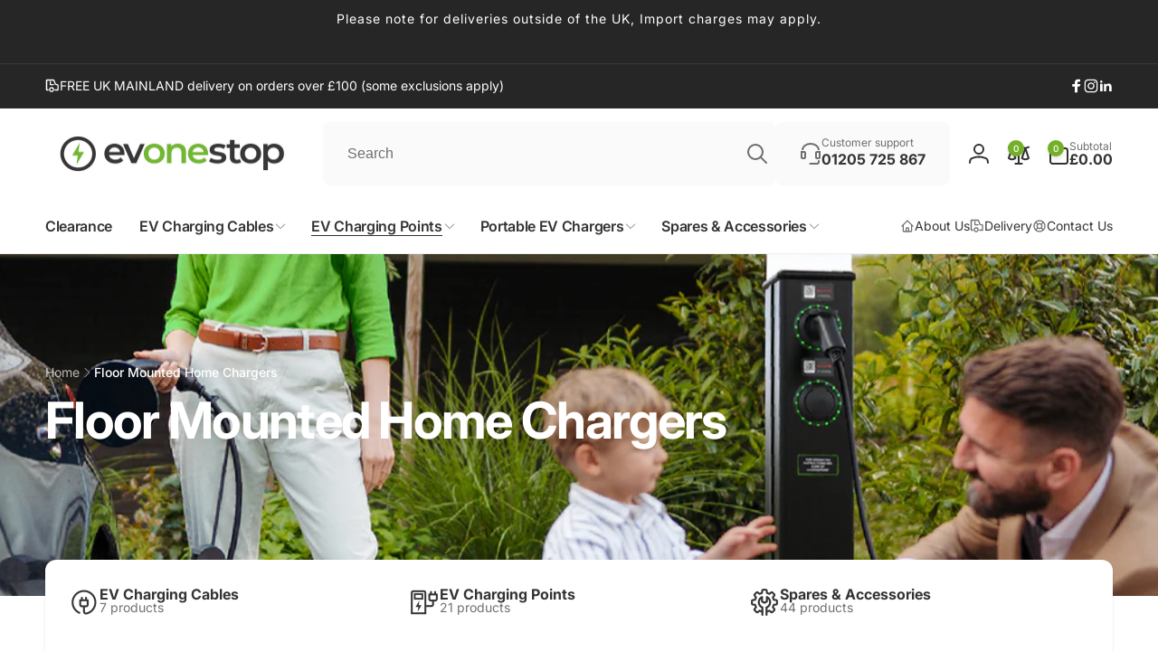

--- FILE ---
content_type: text/html; charset=utf-8
request_url: https://evonestop.co.uk/collections/floor-mounted-home-chargers
body_size: 68729
content:
<!doctype html>
<html class="no-js" lang="en" dir="ltr">
  <head>
   <meta name="ahrefs-site-verification" content="57cfbebbf1a2b441563b9115d9f22bd0922f5a349be02821aacbe783dd70b440">
    <meta charset="utf-8">
    <meta http-equiv="X-UA-Compatible" content="IE=edge">
    <meta name="viewport" content="width=device-width,initial-scale=1">
    <meta name="theme-color" content="">
    <link rel="canonical" href="https://evonestop.co.uk/collections/floor-mounted-home-chargers">
    <link rel="preconnect" href="https://cdn.shopify.com" crossorigin><link rel="shortcut icon" type="image/png" href="//evonestop.co.uk/cdn/shop/files/EVOneStop-32x32px-Favicon-RGB-72dpi-Pos.png?crop=center&height=96&v=1699958320&width=96">
      <link rel="apple-touch-icon" type="image/png" href="//evonestop.co.uk/cdn/shop/files/EVOneStop-32x32px-Favicon-RGB-72dpi-Pos.png?crop=center&height=180&v=1699958320&width=180">

    
<link rel="preload" as="font" href="//evonestop.co.uk/cdn/fonts/inter/inter_n4.b2a3f24c19b4de56e8871f609e73ca7f6d2e2bb9.woff2" type="font/woff2" crossorigin><link rel="preload" as="font" href="//evonestop.co.uk/cdn/fonts/inter/inter_n7.02711e6b374660cfc7915d1afc1c204e633421e4.woff2" type="font/woff2" crossorigin>
<title>
        Floor Mounted Home Chargers
</title>

      


<meta property="og:site_name" content="EV OneStop">
<meta property="og:url" content="https://evonestop.co.uk/collections/floor-mounted-home-chargers">
<meta property="og:title" content="Floor Mounted Home Chargers">
<meta property="og:type" content="website">
<meta property="og:description" content="Europe&#39;s largest dedicated supplier of electric vehicle cables, charging points and accessories."><meta property="og:image" content="http://evonestop.co.uk/cdn/shop/collections/EV_OneStop_Website_Floor_Mounted_Home_Chargers.png?v=1700234332">
  <meta property="og:image:secure_url" content="https://evonestop.co.uk/cdn/shop/collections/EV_OneStop_Website_Floor_Mounted_Home_Chargers.png?v=1700234332">
  <meta property="og:image:width" content="2500">
  <meta property="og:image:height" content="1201"><meta name="twitter:card" content="summary_large_image">
<meta name="twitter:title" content="Floor Mounted Home Chargers">
<meta name="twitter:description" content="Europe&#39;s largest dedicated supplier of electric vehicle cables, charging points and accessories.">
<script>
      window.shopUrl = 'https://evonestop.co.uk';
      window.routes = {
        cart_url: '/cart',
        cart_add_url: '/cart/add',
        cart_change_url: '/cart/change',
        cart_update_url: '/cart/update',
        predictive_search_url: '/search/suggest',
        search_url: '/search',
        product_recommendations_url: '/recommendations/products'
      };

      window.photoswipeUrls = {
        lib: '//evonestop.co.uk/cdn/shop/t/25/assets/photoswipe.umd.min.js?v=26433048617275824511767556999',
        loaded: false
      };

      window.hasQuickAddDrawer = false;
      window.hasQuickViewModal = false;

      window.cartStrings = {
        error: `There was an error while updating your cart. Please try again.`,
        quantityError: `You can only add [quantity] of this item to your cart.`,
        success: `The product has been added to the cart.`
      }

      window.variantStrings = {
        addToCart: `Add to cart`,
        soldOut: `Sold out`,
        unavailable: `Unavailable`,
        unavailable_with_option: `[value] - Unavailable`
      }

      window.accessibilityStrings = {
        imageAvailable: `Image [index] is now available in gallery view`,
        shareSuccess: `Link copied to clipboard`,
        copyToClipboard: `Copy link`,
        pauseSlideshow: `Pause slideshow`,
        playSlideshow: `Play slideshow`,countdownExpiredMsg: `The countdown timer has been expired.`,
        passwordVisibilityShow: `Show password`,
        passwordVisibilityHide: `Hide password`
      };window.recentlyViewedStrings = {
          empty: "There are no recently viewed products."
        };
        window.recentlyViewedLimit = 10;window.addedCompareStrings = {
          success: "Added to the comparison list."
        };window.freeShippingBarExcludeProducts =[];window.moneyFormat = "£{{amount}}";
      window.loadedBackgroundColorSwatches =true;
      window.currencyMain = "GBP";
      window.appearAnimate = false;
      window.hideUnavailableOptions = true;
      window.showAddToCartMessage = true;
    </script><script>window.performance && window.performance.mark && window.performance.mark('shopify.content_for_header.start');</script><meta name="google-site-verification" content="RU1_B5W7S_6ZJNRv-alobmrRByWXvrvPfN6_vJVgSsI">
<meta id="shopify-digital-wallet" name="shopify-digital-wallet" content="/19597639/digital_wallets/dialog">
<meta name="shopify-checkout-api-token" content="59d4bfff841ea31197d92870f0d9842a">
<meta id="in-context-paypal-metadata" data-shop-id="19597639" data-venmo-supported="false" data-environment="production" data-locale="en_US" data-paypal-v4="true" data-currency="GBP">
<link rel="alternate" type="application/atom+xml" title="Feed" href="/collections/floor-mounted-home-chargers.atom" />
<link rel="alternate" type="application/json+oembed" href="https://evonestop.co.uk/collections/floor-mounted-home-chargers.oembed">
<script async="async" src="/checkouts/internal/preloads.js?locale=en-GB"></script>
<link rel="preconnect" href="https://shop.app" crossorigin="anonymous">
<script async="async" src="https://shop.app/checkouts/internal/preloads.js?locale=en-GB&shop_id=19597639" crossorigin="anonymous"></script>
<script id="apple-pay-shop-capabilities" type="application/json">{"shopId":19597639,"countryCode":"GB","currencyCode":"GBP","merchantCapabilities":["supports3DS"],"merchantId":"gid:\/\/shopify\/Shop\/19597639","merchantName":"EV OneStop","requiredBillingContactFields":["postalAddress","email","phone"],"requiredShippingContactFields":["postalAddress","email","phone"],"shippingType":"shipping","supportedNetworks":["visa","maestro","masterCard","amex","discover","elo"],"total":{"type":"pending","label":"EV OneStop","amount":"1.00"},"shopifyPaymentsEnabled":true,"supportsSubscriptions":true}</script>
<script id="shopify-features" type="application/json">{"accessToken":"59d4bfff841ea31197d92870f0d9842a","betas":["rich-media-storefront-analytics"],"domain":"evonestop.co.uk","predictiveSearch":true,"shopId":19597639,"locale":"en"}</script>
<script>var Shopify = Shopify || {};
Shopify.shop = "evonestop.myshopify.com";
Shopify.locale = "en";
Shopify.currency = {"active":"GBP","rate":"1.0"};
Shopify.country = "GB";
Shopify.theme = {"name":"Updated copy of Woodstock 2.0","id":188634300798,"schema_name":"Woodstock","schema_version":"3.1.0","theme_store_id":2239,"role":"main"};
Shopify.theme.handle = "null";
Shopify.theme.style = {"id":null,"handle":null};
Shopify.cdnHost = "evonestop.co.uk/cdn";
Shopify.routes = Shopify.routes || {};
Shopify.routes.root = "/";</script>
<script type="module">!function(o){(o.Shopify=o.Shopify||{}).modules=!0}(window);</script>
<script>!function(o){function n(){var o=[];function n(){o.push(Array.prototype.slice.apply(arguments))}return n.q=o,n}var t=o.Shopify=o.Shopify||{};t.loadFeatures=n(),t.autoloadFeatures=n()}(window);</script>
<script>
  window.ShopifyPay = window.ShopifyPay || {};
  window.ShopifyPay.apiHost = "shop.app\/pay";
  window.ShopifyPay.redirectState = null;
</script>
<script id="shop-js-analytics" type="application/json">{"pageType":"collection"}</script>
<script defer="defer" async type="module" src="//evonestop.co.uk/cdn/shopifycloud/shop-js/modules/v2/client.init-shop-cart-sync_BdyHc3Nr.en.esm.js"></script>
<script defer="defer" async type="module" src="//evonestop.co.uk/cdn/shopifycloud/shop-js/modules/v2/chunk.common_Daul8nwZ.esm.js"></script>
<script type="module">
  await import("//evonestop.co.uk/cdn/shopifycloud/shop-js/modules/v2/client.init-shop-cart-sync_BdyHc3Nr.en.esm.js");
await import("//evonestop.co.uk/cdn/shopifycloud/shop-js/modules/v2/chunk.common_Daul8nwZ.esm.js");

  window.Shopify.SignInWithShop?.initShopCartSync?.({"fedCMEnabled":true,"windoidEnabled":true});

</script>
<script>
  window.Shopify = window.Shopify || {};
  if (!window.Shopify.featureAssets) window.Shopify.featureAssets = {};
  window.Shopify.featureAssets['shop-js'] = {"shop-cart-sync":["modules/v2/client.shop-cart-sync_QYOiDySF.en.esm.js","modules/v2/chunk.common_Daul8nwZ.esm.js"],"init-fed-cm":["modules/v2/client.init-fed-cm_DchLp9rc.en.esm.js","modules/v2/chunk.common_Daul8nwZ.esm.js"],"shop-button":["modules/v2/client.shop-button_OV7bAJc5.en.esm.js","modules/v2/chunk.common_Daul8nwZ.esm.js"],"init-windoid":["modules/v2/client.init-windoid_DwxFKQ8e.en.esm.js","modules/v2/chunk.common_Daul8nwZ.esm.js"],"shop-cash-offers":["modules/v2/client.shop-cash-offers_DWtL6Bq3.en.esm.js","modules/v2/chunk.common_Daul8nwZ.esm.js","modules/v2/chunk.modal_CQq8HTM6.esm.js"],"shop-toast-manager":["modules/v2/client.shop-toast-manager_CX9r1SjA.en.esm.js","modules/v2/chunk.common_Daul8nwZ.esm.js"],"init-shop-email-lookup-coordinator":["modules/v2/client.init-shop-email-lookup-coordinator_UhKnw74l.en.esm.js","modules/v2/chunk.common_Daul8nwZ.esm.js"],"pay-button":["modules/v2/client.pay-button_DzxNnLDY.en.esm.js","modules/v2/chunk.common_Daul8nwZ.esm.js"],"avatar":["modules/v2/client.avatar_BTnouDA3.en.esm.js"],"init-shop-cart-sync":["modules/v2/client.init-shop-cart-sync_BdyHc3Nr.en.esm.js","modules/v2/chunk.common_Daul8nwZ.esm.js"],"shop-login-button":["modules/v2/client.shop-login-button_D8B466_1.en.esm.js","modules/v2/chunk.common_Daul8nwZ.esm.js","modules/v2/chunk.modal_CQq8HTM6.esm.js"],"init-customer-accounts-sign-up":["modules/v2/client.init-customer-accounts-sign-up_C8fpPm4i.en.esm.js","modules/v2/client.shop-login-button_D8B466_1.en.esm.js","modules/v2/chunk.common_Daul8nwZ.esm.js","modules/v2/chunk.modal_CQq8HTM6.esm.js"],"init-shop-for-new-customer-accounts":["modules/v2/client.init-shop-for-new-customer-accounts_CVTO0Ztu.en.esm.js","modules/v2/client.shop-login-button_D8B466_1.en.esm.js","modules/v2/chunk.common_Daul8nwZ.esm.js","modules/v2/chunk.modal_CQq8HTM6.esm.js"],"init-customer-accounts":["modules/v2/client.init-customer-accounts_dRgKMfrE.en.esm.js","modules/v2/client.shop-login-button_D8B466_1.en.esm.js","modules/v2/chunk.common_Daul8nwZ.esm.js","modules/v2/chunk.modal_CQq8HTM6.esm.js"],"shop-follow-button":["modules/v2/client.shop-follow-button_CkZpjEct.en.esm.js","modules/v2/chunk.common_Daul8nwZ.esm.js","modules/v2/chunk.modal_CQq8HTM6.esm.js"],"lead-capture":["modules/v2/client.lead-capture_BntHBhfp.en.esm.js","modules/v2/chunk.common_Daul8nwZ.esm.js","modules/v2/chunk.modal_CQq8HTM6.esm.js"],"checkout-modal":["modules/v2/client.checkout-modal_CfxcYbTm.en.esm.js","modules/v2/chunk.common_Daul8nwZ.esm.js","modules/v2/chunk.modal_CQq8HTM6.esm.js"],"shop-login":["modules/v2/client.shop-login_Da4GZ2H6.en.esm.js","modules/v2/chunk.common_Daul8nwZ.esm.js","modules/v2/chunk.modal_CQq8HTM6.esm.js"],"payment-terms":["modules/v2/client.payment-terms_MV4M3zvL.en.esm.js","modules/v2/chunk.common_Daul8nwZ.esm.js","modules/v2/chunk.modal_CQq8HTM6.esm.js"]};
</script>
<script>(function() {
  var isLoaded = false;
  function asyncLoad() {
    if (isLoaded) return;
    isLoaded = true;
    var urls = ["\/\/d1liekpayvooaz.cloudfront.net\/apps\/customizery\/customizery.js?shop=evonestop.myshopify.com","https:\/\/chimpstatic.com\/mcjs-connected\/js\/users\/8fb72ff46a56bf554e73b5d9b\/e71c0f58e2d038888916c0764.js?shop=evonestop.myshopify.com","https:\/\/shopify.orderdeadline.com\/app\/frontend\/js\/order-deadline.min.js?shop=evonestop.myshopify.com","https:\/\/gcdn.incartupsell.com\/ghdaf-e_zKkVDw-zwrkA_Hg1ss.js?c=1765851487\u0026shop=evonestop.myshopify.com"];
    for (var i = 0; i < urls.length; i++) {
      var s = document.createElement('script');
      s.type = 'text/javascript';
      s.async = true;
      s.src = urls[i];
      var x = document.getElementsByTagName('script')[0];
      x.parentNode.insertBefore(s, x);
    }
  };
  if(window.attachEvent) {
    window.attachEvent('onload', asyncLoad);
  } else {
    window.addEventListener('load', asyncLoad, false);
  }
})();</script>
<script id="__st">var __st={"a":19597639,"offset":0,"reqid":"7ddb7332-694a-403e-911c-b132dcce0d28-1768991286","pageurl":"evonestop.co.uk\/collections\/floor-mounted-home-chargers","u":"acbbe6957d52","p":"collection","rtyp":"collection","rid":464586342674};</script>
<script>window.ShopifyPaypalV4VisibilityTracking = true;</script>
<script id="captcha-bootstrap">!function(){'use strict';const t='contact',e='account',n='new_comment',o=[[t,t],['blogs',n],['comments',n],[t,'customer']],c=[[e,'customer_login'],[e,'guest_login'],[e,'recover_customer_password'],[e,'create_customer']],r=t=>t.map((([t,e])=>`form[action*='/${t}']:not([data-nocaptcha='true']) input[name='form_type'][value='${e}']`)).join(','),a=t=>()=>t?[...document.querySelectorAll(t)].map((t=>t.form)):[];function s(){const t=[...o],e=r(t);return a(e)}const i='password',u='form_key',d=['recaptcha-v3-token','g-recaptcha-response','h-captcha-response',i],f=()=>{try{return window.sessionStorage}catch{return}},m='__shopify_v',_=t=>t.elements[u];function p(t,e,n=!1){try{const o=window.sessionStorage,c=JSON.parse(o.getItem(e)),{data:r}=function(t){const{data:e,action:n}=t;return t[m]||n?{data:e,action:n}:{data:t,action:n}}(c);for(const[e,n]of Object.entries(r))t.elements[e]&&(t.elements[e].value=n);n&&o.removeItem(e)}catch(o){console.error('form repopulation failed',{error:o})}}const l='form_type',E='cptcha';function T(t){t.dataset[E]=!0}const w=window,h=w.document,L='Shopify',v='ce_forms',y='captcha';let A=!1;((t,e)=>{const n=(g='f06e6c50-85a8-45c8-87d0-21a2b65856fe',I='https://cdn.shopify.com/shopifycloud/storefront-forms-hcaptcha/ce_storefront_forms_captcha_hcaptcha.v1.5.2.iife.js',D={infoText:'Protected by hCaptcha',privacyText:'Privacy',termsText:'Terms'},(t,e,n)=>{const o=w[L][v],c=o.bindForm;if(c)return c(t,g,e,D).then(n);var r;o.q.push([[t,g,e,D],n]),r=I,A||(h.body.append(Object.assign(h.createElement('script'),{id:'captcha-provider',async:!0,src:r})),A=!0)});var g,I,D;w[L]=w[L]||{},w[L][v]=w[L][v]||{},w[L][v].q=[],w[L][y]=w[L][y]||{},w[L][y].protect=function(t,e){n(t,void 0,e),T(t)},Object.freeze(w[L][y]),function(t,e,n,w,h,L){const[v,y,A,g]=function(t,e,n){const i=e?o:[],u=t?c:[],d=[...i,...u],f=r(d),m=r(i),_=r(d.filter((([t,e])=>n.includes(e))));return[a(f),a(m),a(_),s()]}(w,h,L),I=t=>{const e=t.target;return e instanceof HTMLFormElement?e:e&&e.form},D=t=>v().includes(t);t.addEventListener('submit',(t=>{const e=I(t);if(!e)return;const n=D(e)&&!e.dataset.hcaptchaBound&&!e.dataset.recaptchaBound,o=_(e),c=g().includes(e)&&(!o||!o.value);(n||c)&&t.preventDefault(),c&&!n&&(function(t){try{if(!f())return;!function(t){const e=f();if(!e)return;const n=_(t);if(!n)return;const o=n.value;o&&e.removeItem(o)}(t);const e=Array.from(Array(32),(()=>Math.random().toString(36)[2])).join('');!function(t,e){_(t)||t.append(Object.assign(document.createElement('input'),{type:'hidden',name:u})),t.elements[u].value=e}(t,e),function(t,e){const n=f();if(!n)return;const o=[...t.querySelectorAll(`input[type='${i}']`)].map((({name:t})=>t)),c=[...d,...o],r={};for(const[a,s]of new FormData(t).entries())c.includes(a)||(r[a]=s);n.setItem(e,JSON.stringify({[m]:1,action:t.action,data:r}))}(t,e)}catch(e){console.error('failed to persist form',e)}}(e),e.submit())}));const S=(t,e)=>{t&&!t.dataset[E]&&(n(t,e.some((e=>e===t))),T(t))};for(const o of['focusin','change'])t.addEventListener(o,(t=>{const e=I(t);D(e)&&S(e,y())}));const B=e.get('form_key'),M=e.get(l),P=B&&M;t.addEventListener('DOMContentLoaded',(()=>{const t=y();if(P)for(const e of t)e.elements[l].value===M&&p(e,B);[...new Set([...A(),...v().filter((t=>'true'===t.dataset.shopifyCaptcha))])].forEach((e=>S(e,t)))}))}(h,new URLSearchParams(w.location.search),n,t,e,['guest_login'])})(!0,!0)}();</script>
<script integrity="sha256-4kQ18oKyAcykRKYeNunJcIwy7WH5gtpwJnB7kiuLZ1E=" data-source-attribution="shopify.loadfeatures" defer="defer" src="//evonestop.co.uk/cdn/shopifycloud/storefront/assets/storefront/load_feature-a0a9edcb.js" crossorigin="anonymous"></script>
<script crossorigin="anonymous" defer="defer" src="//evonestop.co.uk/cdn/shopifycloud/storefront/assets/shopify_pay/storefront-65b4c6d7.js?v=20250812"></script>
<script data-source-attribution="shopify.dynamic_checkout.dynamic.init">var Shopify=Shopify||{};Shopify.PaymentButton=Shopify.PaymentButton||{isStorefrontPortableWallets:!0,init:function(){window.Shopify.PaymentButton.init=function(){};var t=document.createElement("script");t.src="https://evonestop.co.uk/cdn/shopifycloud/portable-wallets/latest/portable-wallets.en.js",t.type="module",document.head.appendChild(t)}};
</script>
<script data-source-attribution="shopify.dynamic_checkout.buyer_consent">
  function portableWalletsHideBuyerConsent(e){var t=document.getElementById("shopify-buyer-consent"),n=document.getElementById("shopify-subscription-policy-button");t&&n&&(t.classList.add("hidden"),t.setAttribute("aria-hidden","true"),n.removeEventListener("click",e))}function portableWalletsShowBuyerConsent(e){var t=document.getElementById("shopify-buyer-consent"),n=document.getElementById("shopify-subscription-policy-button");t&&n&&(t.classList.remove("hidden"),t.removeAttribute("aria-hidden"),n.addEventListener("click",e))}window.Shopify?.PaymentButton&&(window.Shopify.PaymentButton.hideBuyerConsent=portableWalletsHideBuyerConsent,window.Shopify.PaymentButton.showBuyerConsent=portableWalletsShowBuyerConsent);
</script>
<script data-source-attribution="shopify.dynamic_checkout.cart.bootstrap">document.addEventListener("DOMContentLoaded",(function(){function t(){return document.querySelector("shopify-accelerated-checkout-cart, shopify-accelerated-checkout")}if(t())Shopify.PaymentButton.init();else{new MutationObserver((function(e,n){t()&&(Shopify.PaymentButton.init(),n.disconnect())})).observe(document.body,{childList:!0,subtree:!0})}}));
</script>
<script id='scb4127' type='text/javascript' async='' src='https://evonestop.co.uk/cdn/shopifycloud/privacy-banner/storefront-banner.js'></script><link id="shopify-accelerated-checkout-styles" rel="stylesheet" media="screen" href="https://evonestop.co.uk/cdn/shopifycloud/portable-wallets/latest/accelerated-checkout-backwards-compat.css" crossorigin="anonymous">
<style id="shopify-accelerated-checkout-cart">
        #shopify-buyer-consent {
  margin-top: 1em;
  display: inline-block;
  width: 100%;
}

#shopify-buyer-consent.hidden {
  display: none;
}

#shopify-subscription-policy-button {
  background: none;
  border: none;
  padding: 0;
  text-decoration: underline;
  font-size: inherit;
  cursor: pointer;
}

#shopify-subscription-policy-button::before {
  box-shadow: none;
}

      </style>

<script>window.performance && window.performance.mark && window.performance.mark('shopify.content_for_header.end');</script>

    <script src="//evonestop.co.uk/cdn/shop/t/25/assets/critical-global.js?v=71951814763272773091767556981" defer="defer"></script>
    <script src="//evonestop.co.uk/cdn/shop/t/25/assets/motion.min.js?v=71979496349861598611767556995" defer="defer"></script><style>@font-face {
  font-family: Inter;
  font-weight: 400;
  font-style: normal;
  font-display: swap;
  src: url("//evonestop.co.uk/cdn/fonts/inter/inter_n4.b2a3f24c19b4de56e8871f609e73ca7f6d2e2bb9.woff2") format("woff2"),
       url("//evonestop.co.uk/cdn/fonts/inter/inter_n4.af8052d517e0c9ffac7b814872cecc27ae1fa132.woff") format("woff");
}
@font-face {
  font-family: Inter;
  font-weight: 700;
  font-style: normal;
  font-display: swap;
  src: url("//evonestop.co.uk/cdn/fonts/inter/inter_n7.02711e6b374660cfc7915d1afc1c204e633421e4.woff2") format("woff2"),
       url("//evonestop.co.uk/cdn/fonts/inter/inter_n7.6dab87426f6b8813070abd79972ceaf2f8d3b012.woff") format("woff");
}
@font-face {
  font-family: Inter;
  font-weight: 400;
  font-style: italic;
  font-display: swap;
  src: url("//evonestop.co.uk/cdn/fonts/inter/inter_i4.feae1981dda792ab80d117249d9c7e0f1017e5b3.woff2") format("woff2"),
       url("//evonestop.co.uk/cdn/fonts/inter/inter_i4.62773b7113d5e5f02c71486623cf828884c85c6e.woff") format("woff");
}
@font-face {
  font-family: Inter;
  font-weight: 700;
  font-style: italic;
  font-display: swap;
  src: url("//evonestop.co.uk/cdn/fonts/inter/inter_i7.b377bcd4cc0f160622a22d638ae7e2cd9b86ea4c.woff2") format("woff2"),
       url("//evonestop.co.uk/cdn/fonts/inter/inter_i7.7c69a6a34e3bb44fcf6f975857e13b9a9b25beb4.woff") format("woff");
}
@font-face {
  font-family: Inter;
  font-weight: 500;
  font-style: normal;
  font-display: swap;
  src: url("//evonestop.co.uk/cdn/fonts/inter/inter_n5.d7101d5e168594dd06f56f290dd759fba5431d97.woff2") format("woff2"),
       url("//evonestop.co.uk/cdn/fonts/inter/inter_n5.5332a76bbd27da00474c136abb1ca3cbbf259068.woff") format("woff");
}
@font-face {
  font-family: Inter;
  font-weight: 600;
  font-style: normal;
  font-display: swap;
  src: url("//evonestop.co.uk/cdn/fonts/inter/inter_n6.771af0474a71b3797eb38f3487d6fb79d43b6877.woff2") format("woff2"),
       url("//evonestop.co.uk/cdn/fonts/inter/inter_n6.88c903d8f9e157d48b73b7777d0642925bcecde7.woff") format("woff");
}

:root,.color-background-1 {
			--color-foreground: 51, 51, 51;
			--color-background: 255, 255, 255;
			--gradient-background: #ffffff;
			--color-button-text: 255, 255, 255;
			--color-button: 116, 175, 40;
			--color-sale-off-price: 116, 175, 40;
			--color-compare-at-price: 194, 194, 194;
			--color-review-stars: 116, 175, 40;
			--color-background-input: 250, 250, 250;--free-shipping-tracking-background:linear-gradient(269.94deg, rgba(239, 68, 68, 1) 0.05%, rgba(251, 191, 36, 1) 99.95%);--color-text-message-success: 22, 101, 52;
			--color-background-message-success: 239, 253, 244;
			--color-text-message-warning: 160, 98, 7;
			--color-background-message-warning: 254, 252, 232;
			--color-text-message-error: 152, 28, 27;
			--color-background-message-error: 254, 242, 242;	
		}
.color-background-2 {
			--color-foreground: 0, 0, 0;
			--color-background: 250, 250, 250;
			--gradient-background: #fafafa;
			--color-button-text: 255, 255, 255;
			--color-button: 37, 99, 235;
			--color-sale-off-price: 239, 68, 68;
			--color-compare-at-price: 148, 163, 184;
			--color-review-stars: 251, 191, 36;
			--color-background-input: 255, 255, 255;--free-shipping-tracking-background:linear-gradient(269.94deg, rgba(239, 68, 68, 1) 0.05%, rgba(251, 191, 36, 1) 99.95%);--color-text-message-success: 22, 101, 52;
			--color-background-message-success: 239, 253, 244;
			--color-text-message-warning: 160, 98, 7;
			--color-background-message-warning: 254, 252, 232;
			--color-text-message-error: 152, 28, 27;
			--color-background-message-error: 254, 242, 242;	
		}
.color-inverse {
			--color-foreground: 255, 255, 255;
			--color-background: 38, 38, 38;
			--gradient-background: linear-gradient(0deg, rgba(23, 23, 23, 1) 8%, rgba(38, 38, 38, 1) 40%, rgba(38, 38, 38, 1) 80%);
			--color-button-text: 255, 255, 255;
			--color-button: 116, 175, 40;
			--color-sale-off-price: 116, 175, 40;
			--color-compare-at-price: 51, 51, 51;
			--color-review-stars: 116, 175, 40;
			--color-background-input: 23, 23, 23;--free-shipping-tracking-background:linear-gradient(269.94deg, rgba(239, 68, 68, 1) 0.05%, rgba(251, 191, 36, 1) 99.95%);--color-text-message-success: 22, 101, 52;
			--color-background-message-success: 239, 253, 244;
			--color-text-message-warning: 160, 98, 7;
			--color-background-message-warning: 254, 252, 232;
			--color-text-message-error: 152, 28, 27;
			--color-background-message-error: 254, 242, 242;	
		}
.color-scheme-098f8378-d672-42b9-8d8d-5606fe82a0e6 {
			--color-foreground: 51, 51, 51;
			--color-background: 240, 240, 240;
			--gradient-background: #f0f0f0;
			--color-button-text: 255, 255, 255;
			--color-button: 116, 175, 40;
			--color-sale-off-price: 116, 175, 40;
			--color-compare-at-price: 194, 194, 194;
			--color-review-stars: 116, 175, 40;
			--color-background-input: 250, 250, 250;--free-shipping-tracking-background:linear-gradient(269.94deg, rgba(239, 68, 68, 1) 0.05%, rgba(251, 191, 36, 1) 99.95%);--color-text-message-success: 22, 101, 52;
			--color-background-message-success: 239, 253, 244;
			--color-text-message-warning: 160, 98, 7;
			--color-background-message-warning: 254, 252, 232;
			--color-text-message-error: 152, 28, 27;
			--color-background-message-error: 254, 242, 242;	
		}
.color-scheme-f963d696-5f65-431e-8e26-198a4325a44d {
			--color-foreground: 255, 255, 255;
			--color-background: 0, 0, 0;
			--gradient-background: #000000;
			--color-button-text: 255, 255, 255;
			--color-button: 116, 175, 40;
			--color-sale-off-price: 116, 175, 40;
			--color-compare-at-price: 255, 255, 255;
			--color-review-stars: 116, 175, 40;
			--color-background-input: 250, 250, 250;--free-shipping-tracking-background:linear-gradient(269.94deg, rgba(239, 68, 68, 1) 0.05%, rgba(251, 191, 36, 1) 99.95%);--color-text-message-success: 22, 101, 52;
			--color-background-message-success: 239, 253, 244;
			--color-text-message-warning: 160, 98, 7;
			--color-background-message-warning: 254, 252, 232;
			--color-text-message-error: 152, 28, 27;
			--color-background-message-error: 254, 242, 242;	
		}
.color-scheme-3ff792d9-fac8-4ce3-a10f-d81f84ef4eea {
			--color-foreground: 255, 255, 255;
			--color-background: 116, 175, 40;
			--gradient-background: #74af28;
			--color-button-text: 255, 255, 255;
			--color-button: 116, 175, 40;
			--color-sale-off-price: 116, 175, 40;
			--color-compare-at-price: 194, 194, 194;
			--color-review-stars: 116, 175, 40;
			--color-background-input: 250, 250, 250;--free-shipping-tracking-background:linear-gradient(269.94deg, rgba(239, 68, 68, 1) 0.05%, rgba(251, 191, 36, 1) 99.95%);--color-text-message-success: 22, 101, 52;
			--color-background-message-success: 239, 253, 244;
			--color-text-message-warning: 160, 98, 7;
			--color-background-message-warning: 254, 252, 232;
			--color-text-message-error: 152, 28, 27;
			--color-background-message-error: 254, 242, 242;	
		}:root {
		--font-body-family: Inter, sans-serif;
		--font-body-style: normal;
		--font-body-weight: 400;
		--font-body-weight-bold: 700;
		--font-body-weight-medium:500;
		--font-body-weight-large:600;

		--font-heading-family: Inter, sans-serif;
		--font-heading-style: normal;
		--font-heading-weight: 400;
		--font-heading-weight-bold: 700;
		--font-heading-weight-rte-bold: 700;
		--font-heading-weight-semi-bold:600;
		--font-heading-weight-medium:500;

		--font-origin-body-scale: 1.0;
		--font-origin-heading-scale: 1.0;
		--custom-font-scale: 1.0;

		--font-body-scale: calc(var(--custom-font-scale) * var(--font-origin-body-scale));
		--font-heading-scale: calc(var(--custom-font-scale) * var(--font-origin-heading-scale));

		--color-global-shadow: 51, 51, 51;

		--card-heading-product-weight: var(--font-heading-weight-semi-bold);--font-button-family: var(--font-heading-family);
			--font-button-style: var(--font-heading-style);
			--font-button-weight: var(--font-heading-weight);
			--font-button-weight-medium: var(--font-heading-weight-medium);
			--font-origin-button-scale: var(--font-origin-heading-scale);
			--font-button-weight-bold: var(--font-heading-weight-semi-bold);--font-button-scale: calc(var(--custom-font-scale) * var(--font-origin-button-scale));
		
		--page-width: 144rem;
		--page-width-margin: 0rem;

		--transform-direction: -1;
		--left-holder: left;
		--right-holder: right;
		--center-holder: center;

		--product-card-text-alignment: var(--left-holder);
		--product-card-border-opacity: 0.05;
		--product-card-padding: 2rem;
		--product-card-content-padding: 0;
		--product-card-shadow-position: -1px;
		--product-card-shadow-opacity: 0.15;
		--product-card-border-radius: 0px;--product-card-border-radius-image: 0px;--product-card-shadow-distance: 8rem;
		
		--collection-card-text-alignment: var(--left-holder);
		--collection-card-border-radius: 16px;
		
		--color-sale-badge-foreground: 255, 255, 255;
		--color-sale-badge-background: 116, 175, 40;
		--color-sold-out-badge-foreground: 255, 255, 255;
		--color-sold-out-badge-background: 22, 101, 52;
		--color-custom-badge-1-foreground: 22, 163, 74;
		--color-custom-badge-1-background: 240, 253, 244;
		--color-custom-badge-2-foreground: 255, 255, 255;
		--color-custom-badge-2-background: 6, 5, 227;
		--color-custom-badge-3-foreground: 255, 255, 255;
		--color-custom-badge-3-background: 0, 0, 0;
		--color-custom-badge-4-foreground: 255, 255, 255;
		--color-custom-badge-4-background: 24, 206, 8;
		--color-custom-badge-5-foreground: 0, 0, 0;
		--color-custom-badge-5-background: 138, 255, 248;
		--color-blog-card-badge-foreground: 0, 0, 0;
		--color-blog-card-badge-background: 255, 255, 255;

		--spacing-sections-desktop: 0px;
		--spacing-sections-mobile: 0px;

		--grid-desktop-vertical-spacing: 28px;
		--grid-desktop-horizontal-spacing: 28px;
		--grid-mobile-vertical-spacing: 14px;
		--grid-mobile-horizontal-spacing: 14px;

		--variants-pills-color-radius:50%;
		--card-product-color-radius:50%;--color-page-heading-text: 255, 255, 255;--global-border-radius: 8px;
		--buttons-radius: 6px;
		--inputs-radius: 8px;

		/* Deprecated variables - will be removed in the next version */
		--font-body-weight-500: var(--font-body-weight-medium);
	}

	:root, .color-background-1, .color-background-2, .color-inverse, .color-scheme-098f8378-d672-42b9-8d8d-5606fe82a0e6, .color-scheme-f963d696-5f65-431e-8e26-198a4325a44d, .color-scheme-3ff792d9-fac8-4ce3-a10f-d81f84ef4eea {
		--color-button-outline: var(--color-button-text);
		--color-button-text-outline: var(--color-button);
		--color-link: var(--color-foreground);
		--color-line: rgb(var(--color-foreground), .3);
		--color-card-hover: var(--color-foreground);
		--color-accent-text: var(--color-highlight);
		--color-price-foreground: var(--color-foreground);
		--color-review-stars-foreground: var(--color-review-stars);
		--color-highlight: var(--color-button);
	}

	body, .color-background-1, .color-background-2, .color-inverse, .color-scheme-098f8378-d672-42b9-8d8d-5606fe82a0e6, .color-scheme-f963d696-5f65-431e-8e26-198a4325a44d, .color-scheme-3ff792d9-fac8-4ce3-a10f-d81f84ef4eea {
		color: rgb(var(--color-foreground));
		background-color: rgb(var(--color-background));
	}*,
		*::before,
		*::after {
			box-sizing: inherit;
		}

		html {
			box-sizing: border-box;
			font-size: calc(var(--font-body-scale) * 62.5%);
			height: 100%;
		}

		body {
			display: grid;
			grid-template-rows: auto auto 1fr auto;
			grid-template-columns: 100%;
			min-height: 100%;
			margin: 0;
			font-size: 1.6rem;
			line-height: calc(1 + 0.6 / var(--font-body-scale));
			font-family: var(--font-body-family);
			font-style: var(--font-body-style);
			font-weight: var(--font-body-weight);
		}ul.grid.contains-card--product {
			--grid-horizontal-spacing: 0rem;
			--grid-mobile-vertical-spacing: 0rem;
			--grid-desktop-vertical-spacing: 0rem;
			row-gap: 0rem;
		}.card-wrapper--product {
			border: 1px solid rgb(var(--color-foreground), var(--product-card-border-opacity));
		}.page-title--with-image appear-animate-single:not(.appear) {
			transform: scale(1.5);
			opacity: 0;
		}.card__heading--collection a:before {
				content: "";
			}@media(hover: hover) and (min-width: 990px) {
			.card__quick-buttons {
				position: absolute;
				top: calc(100% + 1rem);
				inset-inline: var(--product-card-padding);
				opacity: 0;
				visibility: hidden;
				transition: opacity 300ms ease, top 300ms ease;
			}

			.card-wrapper--product:hover .card__quick-buttons {
				opacity: 1;
				top: calc(100% - 2rem - var(--product-card-shadow-position));
				visibility: visible;
			}
		}</style><link href="//evonestop.co.uk/cdn/shop/t/25/assets/critical-base.css?v=29263042550056917111767556980" rel="stylesheet" type="text/css" media="all" />
    <link rel="stylesheet" href="//evonestop.co.uk/cdn/shop/t/25/assets/component-card.css?v=41855031481627982521767556942" media="print" onload="this.media='all'"><script>document.documentElement.className = document.documentElement.className.replace('no-js', 'js');
    if (Shopify.designMode) {
      document.documentElement.classList.add('shopify-design-mode');
    }
    </script>
  <!-- BEGIN app block: shopify://apps/exemptify/blocks/ExemptifyApp/53648040-92ea-472b-92a5-eb781e92b01b --><!-- Begin Exemptify messages -->
  <script>
  
    var m4u_invalid_id = "This VAT ID seems to be invalid, please contact us directly.";
    var m4u_vies_down = "The EU validation service is unavailable. Please contact us.";
    var m4u_validated = "Your VAT ID has been successfully validated.";
    var m4u_deleted = "The VAT ID has been deleted.";
    var m4u_no_country = "Please enter a valid country code (e.g., DK, FR, DE,...)";
    var m4u_same_country = "We are not allowed to issue VAT exempt invoices for businesses in the same country.";
    var m4u_format_error = "Please enter a valid EU VAT ID.";
  
    var m4u_ptxt = "inc VAT";
    var m4u_ex_vat_postfix_txt = "exc vat";
    var m4u_no_email = "";
  
</script>
  <!-- End Exemptify messages -->
  <script src="https://cdn.shopify.com/extensions/0199946b-5a78-7e3e-855c-f375a81ed80b/exemptify-422/assets/exemptify-jquery-3.6.0.min.js"></script>
  <!-- Begin Exemptify price display -->
  <script async src="//www.modules4u.biz/shopify/exemptify/js/fix_prices_v1.js.php?shop=evonestop.myshopify.com&country=GB&vat=20&multi_country=all_cty&show_original_price&style=Y29sb3I6O2ZvbnQtc2l6ZTogMWVtO2ZvbnQtd2VpZ2h0OiBub3JtYWw7&inc_style=Y29sb3I6O2ZvbnQtc2l6ZTogMWVtO2ZvbnQtd2VpZ2h0OiBub3JtYWw7&ex_vat_brackets&two_lines&vat_included_setting=false&no_local_id&tax_included=false&shop_currency=GBP&actual_currency=GBP&num_currencies=1&customer_exempt=&current_country=GB&"></script>
<!-- End Exemptify price display -->

<!-- END app block --><link href="https://monorail-edge.shopifysvc.com" rel="dns-prefetch">
<script>(function(){if ("sendBeacon" in navigator && "performance" in window) {try {var session_token_from_headers = performance.getEntriesByType('navigation')[0].serverTiming.find(x => x.name == '_s').description;} catch {var session_token_from_headers = undefined;}var session_cookie_matches = document.cookie.match(/_shopify_s=([^;]*)/);var session_token_from_cookie = session_cookie_matches && session_cookie_matches.length === 2 ? session_cookie_matches[1] : "";var session_token = session_token_from_headers || session_token_from_cookie || "";function handle_abandonment_event(e) {var entries = performance.getEntries().filter(function(entry) {return /monorail-edge.shopifysvc.com/.test(entry.name);});if (!window.abandonment_tracked && entries.length === 0) {window.abandonment_tracked = true;var currentMs = Date.now();var navigation_start = performance.timing.navigationStart;var payload = {shop_id: 19597639,url: window.location.href,navigation_start,duration: currentMs - navigation_start,session_token,page_type: "collection"};window.navigator.sendBeacon("https://monorail-edge.shopifysvc.com/v1/produce", JSON.stringify({schema_id: "online_store_buyer_site_abandonment/1.1",payload: payload,metadata: {event_created_at_ms: currentMs,event_sent_at_ms: currentMs}}));}}window.addEventListener('pagehide', handle_abandonment_event);}}());</script>
<script id="web-pixels-manager-setup">(function e(e,d,r,n,o){if(void 0===o&&(o={}),!Boolean(null===(a=null===(i=window.Shopify)||void 0===i?void 0:i.analytics)||void 0===a?void 0:a.replayQueue)){var i,a;window.Shopify=window.Shopify||{};var t=window.Shopify;t.analytics=t.analytics||{};var s=t.analytics;s.replayQueue=[],s.publish=function(e,d,r){return s.replayQueue.push([e,d,r]),!0};try{self.performance.mark("wpm:start")}catch(e){}var l=function(){var e={modern:/Edge?\/(1{2}[4-9]|1[2-9]\d|[2-9]\d{2}|\d{4,})\.\d+(\.\d+|)|Firefox\/(1{2}[4-9]|1[2-9]\d|[2-9]\d{2}|\d{4,})\.\d+(\.\d+|)|Chrom(ium|e)\/(9{2}|\d{3,})\.\d+(\.\d+|)|(Maci|X1{2}).+ Version\/(15\.\d+|(1[6-9]|[2-9]\d|\d{3,})\.\d+)([,.]\d+|)( \(\w+\)|)( Mobile\/\w+|) Safari\/|Chrome.+OPR\/(9{2}|\d{3,})\.\d+\.\d+|(CPU[ +]OS|iPhone[ +]OS|CPU[ +]iPhone|CPU IPhone OS|CPU iPad OS)[ +]+(15[._]\d+|(1[6-9]|[2-9]\d|\d{3,})[._]\d+)([._]\d+|)|Android:?[ /-](13[3-9]|1[4-9]\d|[2-9]\d{2}|\d{4,})(\.\d+|)(\.\d+|)|Android.+Firefox\/(13[5-9]|1[4-9]\d|[2-9]\d{2}|\d{4,})\.\d+(\.\d+|)|Android.+Chrom(ium|e)\/(13[3-9]|1[4-9]\d|[2-9]\d{2}|\d{4,})\.\d+(\.\d+|)|SamsungBrowser\/([2-9]\d|\d{3,})\.\d+/,legacy:/Edge?\/(1[6-9]|[2-9]\d|\d{3,})\.\d+(\.\d+|)|Firefox\/(5[4-9]|[6-9]\d|\d{3,})\.\d+(\.\d+|)|Chrom(ium|e)\/(5[1-9]|[6-9]\d|\d{3,})\.\d+(\.\d+|)([\d.]+$|.*Safari\/(?![\d.]+ Edge\/[\d.]+$))|(Maci|X1{2}).+ Version\/(10\.\d+|(1[1-9]|[2-9]\d|\d{3,})\.\d+)([,.]\d+|)( \(\w+\)|)( Mobile\/\w+|) Safari\/|Chrome.+OPR\/(3[89]|[4-9]\d|\d{3,})\.\d+\.\d+|(CPU[ +]OS|iPhone[ +]OS|CPU[ +]iPhone|CPU IPhone OS|CPU iPad OS)[ +]+(10[._]\d+|(1[1-9]|[2-9]\d|\d{3,})[._]\d+)([._]\d+|)|Android:?[ /-](13[3-9]|1[4-9]\d|[2-9]\d{2}|\d{4,})(\.\d+|)(\.\d+|)|Mobile Safari.+OPR\/([89]\d|\d{3,})\.\d+\.\d+|Android.+Firefox\/(13[5-9]|1[4-9]\d|[2-9]\d{2}|\d{4,})\.\d+(\.\d+|)|Android.+Chrom(ium|e)\/(13[3-9]|1[4-9]\d|[2-9]\d{2}|\d{4,})\.\d+(\.\d+|)|Android.+(UC? ?Browser|UCWEB|U3)[ /]?(15\.([5-9]|\d{2,})|(1[6-9]|[2-9]\d|\d{3,})\.\d+)\.\d+|SamsungBrowser\/(5\.\d+|([6-9]|\d{2,})\.\d+)|Android.+MQ{2}Browser\/(14(\.(9|\d{2,})|)|(1[5-9]|[2-9]\d|\d{3,})(\.\d+|))(\.\d+|)|K[Aa][Ii]OS\/(3\.\d+|([4-9]|\d{2,})\.\d+)(\.\d+|)/},d=e.modern,r=e.legacy,n=navigator.userAgent;return n.match(d)?"modern":n.match(r)?"legacy":"unknown"}(),u="modern"===l?"modern":"legacy",c=(null!=n?n:{modern:"",legacy:""})[u],f=function(e){return[e.baseUrl,"/wpm","/b",e.hashVersion,"modern"===e.buildTarget?"m":"l",".js"].join("")}({baseUrl:d,hashVersion:r,buildTarget:u}),m=function(e){var d=e.version,r=e.bundleTarget,n=e.surface,o=e.pageUrl,i=e.monorailEndpoint;return{emit:function(e){var a=e.status,t=e.errorMsg,s=(new Date).getTime(),l=JSON.stringify({metadata:{event_sent_at_ms:s},events:[{schema_id:"web_pixels_manager_load/3.1",payload:{version:d,bundle_target:r,page_url:o,status:a,surface:n,error_msg:t},metadata:{event_created_at_ms:s}}]});if(!i)return console&&console.warn&&console.warn("[Web Pixels Manager] No Monorail endpoint provided, skipping logging."),!1;try{return self.navigator.sendBeacon.bind(self.navigator)(i,l)}catch(e){}var u=new XMLHttpRequest;try{return u.open("POST",i,!0),u.setRequestHeader("Content-Type","text/plain"),u.send(l),!0}catch(e){return console&&console.warn&&console.warn("[Web Pixels Manager] Got an unhandled error while logging to Monorail."),!1}}}}({version:r,bundleTarget:l,surface:e.surface,pageUrl:self.location.href,monorailEndpoint:e.monorailEndpoint});try{o.browserTarget=l,function(e){var d=e.src,r=e.async,n=void 0===r||r,o=e.onload,i=e.onerror,a=e.sri,t=e.scriptDataAttributes,s=void 0===t?{}:t,l=document.createElement("script"),u=document.querySelector("head"),c=document.querySelector("body");if(l.async=n,l.src=d,a&&(l.integrity=a,l.crossOrigin="anonymous"),s)for(var f in s)if(Object.prototype.hasOwnProperty.call(s,f))try{l.dataset[f]=s[f]}catch(e){}if(o&&l.addEventListener("load",o),i&&l.addEventListener("error",i),u)u.appendChild(l);else{if(!c)throw new Error("Did not find a head or body element to append the script");c.appendChild(l)}}({src:f,async:!0,onload:function(){if(!function(){var e,d;return Boolean(null===(d=null===(e=window.Shopify)||void 0===e?void 0:e.analytics)||void 0===d?void 0:d.initialized)}()){var d=window.webPixelsManager.init(e)||void 0;if(d){var r=window.Shopify.analytics;r.replayQueue.forEach((function(e){var r=e[0],n=e[1],o=e[2];d.publishCustomEvent(r,n,o)})),r.replayQueue=[],r.publish=d.publishCustomEvent,r.visitor=d.visitor,r.initialized=!0}}},onerror:function(){return m.emit({status:"failed",errorMsg:"".concat(f," has failed to load")})},sri:function(e){var d=/^sha384-[A-Za-z0-9+/=]+$/;return"string"==typeof e&&d.test(e)}(c)?c:"",scriptDataAttributes:o}),m.emit({status:"loading"})}catch(e){m.emit({status:"failed",errorMsg:(null==e?void 0:e.message)||"Unknown error"})}}})({shopId: 19597639,storefrontBaseUrl: "https://evonestop.co.uk",extensionsBaseUrl: "https://extensions.shopifycdn.com/cdn/shopifycloud/web-pixels-manager",monorailEndpoint: "https://monorail-edge.shopifysvc.com/unstable/produce_batch",surface: "storefront-renderer",enabledBetaFlags: ["2dca8a86"],webPixelsConfigList: [{"id":"888996222","configuration":"{\"config\":\"{\\\"google_tag_ids\\\":[\\\"G-4MNJH0LL1P\\\",\\\"AW-952104714\\\",\\\"GT-NNM47QDK\\\"],\\\"target_country\\\":\\\"GB\\\",\\\"gtag_events\\\":[{\\\"type\\\":\\\"search\\\",\\\"action_label\\\":[\\\"G-4MNJH0LL1P\\\",\\\"AW-952104714\\\/VYMyCLG3v-UbEIru_8UD\\\",\\\"AW-952104714\\\"]},{\\\"type\\\":\\\"begin_checkout\\\",\\\"action_label\\\":[\\\"G-4MNJH0LL1P\\\",\\\"AW-952104714\\\/1mcTCKW3v-UbEIru_8UD\\\",\\\"AW-952104714\\\"]},{\\\"type\\\":\\\"view_item\\\",\\\"action_label\\\":[\\\"G-4MNJH0LL1P\\\",\\\"AW-952104714\\\/nIt3CK63v-UbEIru_8UD\\\",\\\"MC-PYTPCM4C43\\\",\\\"AW-952104714\\\"]},{\\\"type\\\":\\\"purchase\\\",\\\"action_label\\\":[\\\"G-4MNJH0LL1P\\\",\\\"AW-952104714\\\/rIizCKK3v-UbEIru_8UD\\\",\\\"MC-PYTPCM4C43\\\",\\\"AW-952104714\\\"]},{\\\"type\\\":\\\"page_view\\\",\\\"action_label\\\":[\\\"G-4MNJH0LL1P\\\",\\\"AW-952104714\\\/nYVcCKu3v-UbEIru_8UD\\\",\\\"MC-PYTPCM4C43\\\",\\\"AW-952104714\\\"]},{\\\"type\\\":\\\"add_payment_info\\\",\\\"action_label\\\":[\\\"G-4MNJH0LL1P\\\",\\\"AW-952104714\\\/mq-kCLS3v-UbEIru_8UD\\\",\\\"AW-952104714\\\"]},{\\\"type\\\":\\\"add_to_cart\\\",\\\"action_label\\\":[\\\"G-4MNJH0LL1P\\\",\\\"AW-952104714\\\/DXQ8CKi3v-UbEIru_8UD\\\",\\\"AW-952104714\\\"]}],\\\"enable_monitoring_mode\\\":false}\"}","eventPayloadVersion":"v1","runtimeContext":"OPEN","scriptVersion":"b2a88bafab3e21179ed38636efcd8a93","type":"APP","apiClientId":1780363,"privacyPurposes":[],"dataSharingAdjustments":{"protectedCustomerApprovalScopes":["read_customer_address","read_customer_email","read_customer_name","read_customer_personal_data","read_customer_phone"]}},{"id":"188055826","configuration":"{\"tagID\":\"2612554867121\"}","eventPayloadVersion":"v1","runtimeContext":"STRICT","scriptVersion":"18031546ee651571ed29edbe71a3550b","type":"APP","apiClientId":3009811,"privacyPurposes":["ANALYTICS","MARKETING","SALE_OF_DATA"],"dataSharingAdjustments":{"protectedCustomerApprovalScopes":["read_customer_address","read_customer_email","read_customer_name","read_customer_personal_data","read_customer_phone"]}},{"id":"167346558","eventPayloadVersion":"v1","runtimeContext":"LAX","scriptVersion":"1","type":"CUSTOM","privacyPurposes":["MARKETING"],"name":"Meta pixel (migrated)"},{"id":"shopify-app-pixel","configuration":"{}","eventPayloadVersion":"v1","runtimeContext":"STRICT","scriptVersion":"0450","apiClientId":"shopify-pixel","type":"APP","privacyPurposes":["ANALYTICS","MARKETING"]},{"id":"shopify-custom-pixel","eventPayloadVersion":"v1","runtimeContext":"LAX","scriptVersion":"0450","apiClientId":"shopify-pixel","type":"CUSTOM","privacyPurposes":["ANALYTICS","MARKETING"]}],isMerchantRequest: false,initData: {"shop":{"name":"EV OneStop","paymentSettings":{"currencyCode":"GBP"},"myshopifyDomain":"evonestop.myshopify.com","countryCode":"GB","storefrontUrl":"https:\/\/evonestop.co.uk"},"customer":null,"cart":null,"checkout":null,"productVariants":[],"purchasingCompany":null},},"https://evonestop.co.uk/cdn","fcfee988w5aeb613cpc8e4bc33m6693e112",{"modern":"","legacy":""},{"shopId":"19597639","storefrontBaseUrl":"https:\/\/evonestop.co.uk","extensionBaseUrl":"https:\/\/extensions.shopifycdn.com\/cdn\/shopifycloud\/web-pixels-manager","surface":"storefront-renderer","enabledBetaFlags":"[\"2dca8a86\"]","isMerchantRequest":"false","hashVersion":"fcfee988w5aeb613cpc8e4bc33m6693e112","publish":"custom","events":"[[\"page_viewed\",{}],[\"collection_viewed\",{\"collection\":{\"id\":\"464586342674\",\"title\":\"Floor Mounted Home Chargers\",\"productVariants\":[{\"price\":{\"amount\":1099.1,\"currencyCode\":\"GBP\"},\"product\":{\"title\":\"BasicCharge | Universal Socket\",\"vendor\":\"EV OneStop\",\"id\":\"7063661445167\",\"untranslatedTitle\":\"BasicCharge | Universal Socket\",\"url\":\"\/products\/basiccharge-type-2-socketed\",\"type\":\"\"},\"id\":\"41015993565231\",\"image\":{\"src\":\"\/\/evonestop.co.uk\/cdn\/shop\/products\/ROLEC0211B-R-01-V01-R0.png?v=1656929665\"},\"sku\":\"ROLEC0211B\",\"title\":\"Black \/ 1 Way\",\"untranslatedTitle\":\"Black \/ 1 Way\"},{\"price\":{\"amount\":1259.4,\"currencyCode\":\"GBP\"},\"product\":{\"title\":\"BasicCharge | 22kW (3 Phase) | Universal Socket\",\"vendor\":\"EV OneStop\",\"id\":\"7063738941487\",\"untranslatedTitle\":\"BasicCharge | 22kW (3 Phase) | Universal Socket\",\"url\":\"\/products\/basiccharge-three-phase-socketed\",\"type\":\"\"},\"id\":\"41016297553967\",\"image\":{\"src\":\"\/\/evonestop.co.uk\/cdn\/shop\/products\/ROLEC0211B-R-01-V01-R0_504a9b5e-4f8d-44b4-bc5f-3b6ade369444.png?v=1656929960\"},\"sku\":\"ROLEC0213B\",\"title\":\"Black \/ 1 Way\",\"untranslatedTitle\":\"Black \/ 1 Way\"},{\"price\":{\"amount\":1406.41,\"currencyCode\":\"GBP\"},\"product\":{\"title\":\"Quantum | Universal Socket 7.4kW\",\"vendor\":\"EV OneStop\",\"id\":\"7063774560303\",\"untranslatedTitle\":\"Quantum | Universal Socket 7.4kW\",\"url\":\"\/products\/quantum-type-2-socketed\",\"type\":\"\"},\"id\":\"41016454152239\",\"image\":{\"src\":\"\/\/evonestop.co.uk\/cdn\/shop\/products\/ROLEC0411B-R-01-V01-R1.png?v=1656931592\"},\"sku\":\"ROLEC0411B\",\"title\":\"Black \/ 1 Way\",\"untranslatedTitle\":\"Black \/ 1 Way\"},{\"price\":{\"amount\":1583.57,\"currencyCode\":\"GBP\"},\"product\":{\"title\":\"Quantum | 22kW (3 Phase) | Universal Socket\",\"vendor\":\"EV OneStop\",\"id\":\"7063792255023\",\"untranslatedTitle\":\"Quantum | 22kW (3 Phase) | Universal Socket\",\"url\":\"\/products\/quantum-three-phase-socketed\",\"type\":\"\"},\"id\":\"41016527847471\",\"image\":{\"src\":\"\/\/evonestop.co.uk\/cdn\/shop\/products\/ROLEC0413B-R-01-V01-R1.png?v=1699972528\"},\"sku\":\"ROLEC0413B\",\"title\":\"Black \/ 1 Way\",\"untranslatedTitle\":\"Black \/ 1 Way\"},{\"price\":{\"amount\":1440.45,\"currencyCode\":\"GBP\"},\"product\":{\"title\":\"AutoCharge | 22kW (3 Phase) | Universal Socket (Please note the 2 Way Version of this unit is only available in Grey)\",\"vendor\":\"EV OneStop\",\"id\":\"7063767875631\",\"untranslatedTitle\":\"AutoCharge | 22kW (3 Phase) | Universal Socket (Please note the 2 Way Version of this unit is only available in Grey)\",\"url\":\"\/products\/autocharge-three-phase-socketed\",\"type\":\"\"},\"id\":\"41016420827183\",\"image\":{\"src\":\"\/\/evonestop.co.uk\/cdn\/shop\/products\/ROLEC0011B-R-01-V01-R1_5d8db812-9295-455e-8edf-13c47ec53697.png?v=1656930973\"},\"sku\":\"ROLEC0013B\",\"title\":\"Black \/ 1 Way\",\"untranslatedTitle\":\"Black \/ 1 Way\"}]}}]]"});</script><script>
  window.ShopifyAnalytics = window.ShopifyAnalytics || {};
  window.ShopifyAnalytics.meta = window.ShopifyAnalytics.meta || {};
  window.ShopifyAnalytics.meta.currency = 'GBP';
  var meta = {"products":[{"id":7063661445167,"gid":"gid:\/\/shopify\/Product\/7063661445167","vendor":"EV OneStop","type":"","handle":"basiccharge-type-2-socketed","variants":[{"id":41015993565231,"price":109910,"name":"BasicCharge | Universal Socket - Black \/ 1 Way","public_title":"Black \/ 1 Way","sku":"ROLEC0211B"},{"id":41015993597999,"price":154259,"name":"BasicCharge | Universal Socket - Black \/ 2 Way","public_title":"Black \/ 2 Way","sku":"ROLEC0221B"},{"id":41015993630767,"price":109910,"name":"BasicCharge | Universal Socket - Grey \/ 1 Way","public_title":"Grey \/ 1 Way","sku":"ROLEC0211G"},{"id":41015993663535,"price":154259,"name":"BasicCharge | Universal Socket - Grey \/ 2 Way","public_title":"Grey \/ 2 Way","sku":"ROLEC0221G"},{"id":41015993696303,"price":109910,"name":"BasicCharge | Universal Socket - White \/ 1 Way","public_title":"White \/ 1 Way","sku":"ROLEC0211W"},{"id":41015993729071,"price":154259,"name":"BasicCharge | Universal Socket - White \/ 2 Way","public_title":"White \/ 2 Way","sku":"ROLEC0221W"}],"remote":false},{"id":7063738941487,"gid":"gid:\/\/shopify\/Product\/7063738941487","vendor":"EV OneStop","type":"","handle":"basiccharge-three-phase-socketed","variants":[{"id":41016297553967,"price":125940,"name":"BasicCharge | 22kW (3 Phase) | Universal Socket - Black \/ 1 Way","public_title":"Black \/ 1 Way","sku":"ROLEC0213B"},{"id":41016297586735,"price":179085,"name":"BasicCharge | 22kW (3 Phase) | Universal Socket - Black \/ 2 Way","public_title":"Black \/ 2 Way","sku":"ROLEC0223B"},{"id":41016297619503,"price":125940,"name":"BasicCharge | 22kW (3 Phase) | Universal Socket - Grey \/ 1 Way","public_title":"Grey \/ 1 Way","sku":"ROLEC0213G"},{"id":41016297652271,"price":179085,"name":"BasicCharge | 22kW (3 Phase) | Universal Socket - Grey \/ 2 Way","public_title":"Grey \/ 2 Way","sku":"ROLEC0223G"},{"id":41016297685039,"price":125940,"name":"BasicCharge | 22kW (3 Phase) | Universal Socket - White \/ 1 Way","public_title":"White \/ 1 Way","sku":"ROLEC0213W"},{"id":41016297717807,"price":179085,"name":"BasicCharge | 22kW (3 Phase) | Universal Socket - White \/ 2 Way","public_title":"White \/ 2 Way","sku":"ROLEC0223W"}],"remote":false},{"id":7063774560303,"gid":"gid:\/\/shopify\/Product\/7063774560303","vendor":"EV OneStop","type":"","handle":"quantum-type-2-socketed","variants":[{"id":41016454152239,"price":140641,"name":"Quantum | Universal Socket 7.4kW - Black \/ 1 Way","public_title":"Black \/ 1 Way","sku":"ROLEC0411B"},{"id":41016454185007,"price":182340,"name":"Quantum | Universal Socket 7.4kW - Black \/ 2 Way","public_title":"Black \/ 2 Way","sku":"ROLEC0421B"}],"remote":false},{"id":7063792255023,"gid":"gid:\/\/shopify\/Product\/7063792255023","vendor":"EV OneStop","type":"","handle":"quantum-three-phase-socketed","variants":[{"id":41016527847471,"price":158357,"name":"Quantum | 22kW (3 Phase) | Universal Socket - Black \/ 1 Way","public_title":"Black \/ 1 Way","sku":"ROLEC0413B"},{"id":41016527880239,"price":213072,"name":"Quantum | 22kW (3 Phase) | Universal Socket - Black \/ 2 Way","public_title":"Black \/ 2 Way","sku":"ROLEC0423B"},{"id":41016527945775,"price":158357,"name":"Quantum | 22kW (3 Phase) | Universal Socket - Grey \/ 1 Way","public_title":"Grey \/ 1 Way","sku":"ROLEC0413G"},{"id":41016527978543,"price":213072,"name":"Quantum | 22kW (3 Phase) | Universal Socket - Grey \/ 2 Way","public_title":"Grey \/ 2 Way","sku":"ROLEC0423G"},{"id":41016528044079,"price":158357,"name":"Quantum | 22kW (3 Phase) | Universal Socket - White \/ 1 Way","public_title":"White \/ 1 Way","sku":"ROLEC0413W"},{"id":41016528076847,"price":213072,"name":"Quantum | 22kW (3 Phase) | Universal Socket - White \/ 2 Way","public_title":"White \/ 2 Way","sku":"ROLEC0423W"}],"remote":false},{"id":7063767875631,"gid":"gid:\/\/shopify\/Product\/7063767875631","vendor":"EV OneStop","type":"","handle":"autocharge-three-phase-socketed","variants":[{"id":41016420827183,"price":144045,"name":"AutoCharge | 22kW (3 Phase) | Universal Socket (Please note the 2 Way Version of this unit is only available in Grey) - Black \/ 1 Way","public_title":"Black \/ 1 Way","sku":"ROLEC0013B"},{"id":41016420859951,"price":195464,"name":"AutoCharge | 22kW (3 Phase) | Universal Socket (Please note the 2 Way Version of this unit is only available in Grey) - Black \/ 2 Way","public_title":"Black \/ 2 Way","sku":"ROLEC0023B"}],"remote":false}],"page":{"pageType":"collection","resourceType":"collection","resourceId":464586342674,"requestId":"7ddb7332-694a-403e-911c-b132dcce0d28-1768991286"}};
  for (var attr in meta) {
    window.ShopifyAnalytics.meta[attr] = meta[attr];
  }
</script>
<script class="analytics">
  (function () {
    var customDocumentWrite = function(content) {
      var jquery = null;

      if (window.jQuery) {
        jquery = window.jQuery;
      } else if (window.Checkout && window.Checkout.$) {
        jquery = window.Checkout.$;
      }

      if (jquery) {
        jquery('body').append(content);
      }
    };

    var hasLoggedConversion = function(token) {
      if (token) {
        return document.cookie.indexOf('loggedConversion=' + token) !== -1;
      }
      return false;
    }

    var setCookieIfConversion = function(token) {
      if (token) {
        var twoMonthsFromNow = new Date(Date.now());
        twoMonthsFromNow.setMonth(twoMonthsFromNow.getMonth() + 2);

        document.cookie = 'loggedConversion=' + token + '; expires=' + twoMonthsFromNow;
      }
    }

    var trekkie = window.ShopifyAnalytics.lib = window.trekkie = window.trekkie || [];
    if (trekkie.integrations) {
      return;
    }
    trekkie.methods = [
      'identify',
      'page',
      'ready',
      'track',
      'trackForm',
      'trackLink'
    ];
    trekkie.factory = function(method) {
      return function() {
        var args = Array.prototype.slice.call(arguments);
        args.unshift(method);
        trekkie.push(args);
        return trekkie;
      };
    };
    for (var i = 0; i < trekkie.methods.length; i++) {
      var key = trekkie.methods[i];
      trekkie[key] = trekkie.factory(key);
    }
    trekkie.load = function(config) {
      trekkie.config = config || {};
      trekkie.config.initialDocumentCookie = document.cookie;
      var first = document.getElementsByTagName('script')[0];
      var script = document.createElement('script');
      script.type = 'text/javascript';
      script.onerror = function(e) {
        var scriptFallback = document.createElement('script');
        scriptFallback.type = 'text/javascript';
        scriptFallback.onerror = function(error) {
                var Monorail = {
      produce: function produce(monorailDomain, schemaId, payload) {
        var currentMs = new Date().getTime();
        var event = {
          schema_id: schemaId,
          payload: payload,
          metadata: {
            event_created_at_ms: currentMs,
            event_sent_at_ms: currentMs
          }
        };
        return Monorail.sendRequest("https://" + monorailDomain + "/v1/produce", JSON.stringify(event));
      },
      sendRequest: function sendRequest(endpointUrl, payload) {
        // Try the sendBeacon API
        if (window && window.navigator && typeof window.navigator.sendBeacon === 'function' && typeof window.Blob === 'function' && !Monorail.isIos12()) {
          var blobData = new window.Blob([payload], {
            type: 'text/plain'
          });

          if (window.navigator.sendBeacon(endpointUrl, blobData)) {
            return true;
          } // sendBeacon was not successful

        } // XHR beacon

        var xhr = new XMLHttpRequest();

        try {
          xhr.open('POST', endpointUrl);
          xhr.setRequestHeader('Content-Type', 'text/plain');
          xhr.send(payload);
        } catch (e) {
          console.log(e);
        }

        return false;
      },
      isIos12: function isIos12() {
        return window.navigator.userAgent.lastIndexOf('iPhone; CPU iPhone OS 12_') !== -1 || window.navigator.userAgent.lastIndexOf('iPad; CPU OS 12_') !== -1;
      }
    };
    Monorail.produce('monorail-edge.shopifysvc.com',
      'trekkie_storefront_load_errors/1.1',
      {shop_id: 19597639,
      theme_id: 188634300798,
      app_name: "storefront",
      context_url: window.location.href,
      source_url: "//evonestop.co.uk/cdn/s/trekkie.storefront.cd680fe47e6c39ca5d5df5f0a32d569bc48c0f27.min.js"});

        };
        scriptFallback.async = true;
        scriptFallback.src = '//evonestop.co.uk/cdn/s/trekkie.storefront.cd680fe47e6c39ca5d5df5f0a32d569bc48c0f27.min.js';
        first.parentNode.insertBefore(scriptFallback, first);
      };
      script.async = true;
      script.src = '//evonestop.co.uk/cdn/s/trekkie.storefront.cd680fe47e6c39ca5d5df5f0a32d569bc48c0f27.min.js';
      first.parentNode.insertBefore(script, first);
    };
    trekkie.load(
      {"Trekkie":{"appName":"storefront","development":false,"defaultAttributes":{"shopId":19597639,"isMerchantRequest":null,"themeId":188634300798,"themeCityHash":"15237846923731317169","contentLanguage":"en","currency":"GBP","eventMetadataId":"1b5fd9d8-f16a-4c69-bde9-acb39b8d8e61"},"isServerSideCookieWritingEnabled":true,"monorailRegion":"shop_domain","enabledBetaFlags":["65f19447"]},"Session Attribution":{},"S2S":{"facebookCapiEnabled":false,"source":"trekkie-storefront-renderer","apiClientId":580111}}
    );

    var loaded = false;
    trekkie.ready(function() {
      if (loaded) return;
      loaded = true;

      window.ShopifyAnalytics.lib = window.trekkie;

      var originalDocumentWrite = document.write;
      document.write = customDocumentWrite;
      try { window.ShopifyAnalytics.merchantGoogleAnalytics.call(this); } catch(error) {};
      document.write = originalDocumentWrite;

      window.ShopifyAnalytics.lib.page(null,{"pageType":"collection","resourceType":"collection","resourceId":464586342674,"requestId":"7ddb7332-694a-403e-911c-b132dcce0d28-1768991286","shopifyEmitted":true});

      var match = window.location.pathname.match(/checkouts\/(.+)\/(thank_you|post_purchase)/)
      var token = match? match[1]: undefined;
      if (!hasLoggedConversion(token)) {
        setCookieIfConversion(token);
        window.ShopifyAnalytics.lib.track("Viewed Product Category",{"currency":"GBP","category":"Collection: floor-mounted-home-chargers","collectionName":"floor-mounted-home-chargers","collectionId":464586342674,"nonInteraction":true},undefined,undefined,{"shopifyEmitted":true});
      }
    });


        var eventsListenerScript = document.createElement('script');
        eventsListenerScript.async = true;
        eventsListenerScript.src = "//evonestop.co.uk/cdn/shopifycloud/storefront/assets/shop_events_listener-3da45d37.js";
        document.getElementsByTagName('head')[0].appendChild(eventsListenerScript);

})();</script>
  <script>
  if (!window.ga || (window.ga && typeof window.ga !== 'function')) {
    window.ga = function ga() {
      (window.ga.q = window.ga.q || []).push(arguments);
      if (window.Shopify && window.Shopify.analytics && typeof window.Shopify.analytics.publish === 'function') {
        window.Shopify.analytics.publish("ga_stub_called", {}, {sendTo: "google_osp_migration"});
      }
      console.error("Shopify's Google Analytics stub called with:", Array.from(arguments), "\nSee https://help.shopify.com/manual/promoting-marketing/pixels/pixel-migration#google for more information.");
    };
    if (window.Shopify && window.Shopify.analytics && typeof window.Shopify.analytics.publish === 'function') {
      window.Shopify.analytics.publish("ga_stub_initialized", {}, {sendTo: "google_osp_migration"});
    }
  }
</script>
<script
  defer
  src="https://evonestop.co.uk/cdn/shopifycloud/perf-kit/shopify-perf-kit-3.0.4.min.js"
  data-application="storefront-renderer"
  data-shop-id="19597639"
  data-render-region="gcp-us-east1"
  data-page-type="collection"
  data-theme-instance-id="188634300798"
  data-theme-name="Woodstock"
  data-theme-version="3.1.0"
  data-monorail-region="shop_domain"
  data-resource-timing-sampling-rate="10"
  data-shs="true"
  data-shs-beacon="true"
  data-shs-export-with-fetch="true"
  data-shs-logs-sample-rate="1"
  data-shs-beacon-endpoint="https://evonestop.co.uk/api/collect"
></script>
</head>

  <body class="gradient">
    <a class="skip-to-content-link skip-to-content-link--all button visually-hidden" href="#MainContent" data-no-instant>
      <span>Skip to content</span>
    </a><svg xmlns="http://www.w3.org/2000/svg" class="hidden">
  <symbol id="icon-search" viewbox="0 0 24 24" fill="none">
    <path d="M22 22L15.656 15.656" stroke="currentColor" stroke-width="2" stroke-linecap="round" stroke-linejoin="round"/>
    <path d="M10 18C14.4183 18 18 14.4183 18 10C18 5.58172 14.4183 2 10 2C5.58172 2 2 5.58172 2 10C2 14.4183 5.58172 18 10 18Z" stroke="currentColor" stroke-width="2" stroke-linecap="round" stroke-linejoin="round"/>
  </symbol>

  <symbol id="icon-close" class="icon icon-close" fill="none" viewBox="0 0 18 17">
    <path d="M.865 15.978a.5.5 0 00.707.707l7.433-7.431 7.579 7.282a.501.501 0 00.846-.37.5.5 0 00-.153-.351L9.712 8.546l7.417-7.416a.5.5 0 10-.707-.708L8.991 7.853 1.413.573a.5.5 0 10-.693.72l7.563 7.268-7.418 7.417z" fill="currentColor">
  </symbol>

  <symbol id="icon-star">
    <path d="M6.5 0L8.3544 3.7568L12.5 4.3592L9.5 7.2832L10.208 11.4128L6.5 9.4632L2.792 11.4128L3.5 7.2832L0.5 4.3592L4.6456 3.7568L6.5 0Z" fill="currentColor"/>
  </symbol>

  <symbol id="icon-eye">
    <path d="M2 9C2 9 5 4.5 9.5 4.5C14 4.5 17 9 17 9C17 9 14 13.5 9.5 13.5C5 13.5 2 9 2 9Z" stroke="currentColor" stroke-width="1.2" stroke-linecap="round" stroke-linejoin="round"/>
    <path d="M9.5 10.5C11.1569 10.5 12.5 9.15685 12.5 7.5C12.5 5.84315 11.1569 4.5 9.5 4.5C7.84315 4.5 6.5 5.84315 6.5 7.5C6.5 9.15685 7.84315 10.5 9.5 10.5Z" stroke="currentColor" stroke-width="1.2" stroke-linecap="round" stroke-linejoin="round"/>
  </symbol>
</svg><!-- BEGIN sections: header-group -->
<div id="shopify-section-sections--27040420168062__announcement_bar_BHfDXN" class="shopify-section shopify-section-group-header-group"></div><div id="shopify-section-sections--27040420168062__announcement_bar_nibgHF" class="shopify-section shopify-section-group-header-group"></div><div id="shopify-section-sections--27040420168062__announcement_bar_PbrTnt" class="shopify-section shopify-section-group-header-group"><div class="color-inverse gradient announcement-bar-wrap announcement-bar-wrap--sections--27040420168062__announcement_bar_PbrTnt">
  <slider-component class="por slider-sections--27040420168062__announcement_bar_PbrTnt slider-component-desktop">
    <button type="button" class="slider-button flex flex-column justify-center align-center slider-button--prev no-js-hidden tap-area-icon slider-button--float slider-button--transparent slider-button--sections--27040420168062__announcement_bar_PbrTnt hidden" name="previous" aria-label="Slide left" aria-controls="Slider-sections--27040420168062__announcement_bar_PbrTnt" disabled="disabled"><span></span>
<span></span></button>
	  <div class="grid grid--1-col slider slider--mobile slider--tablet slider--desktop slider--buttons-mobile grid--announcement-sections--27040420168062__announcement_bar_PbrTnt" id="Slider-sections--27040420168062__announcement_bar_PbrTnt" data-autoplay="false" data-speed="5"><div id="Slide-sections--27040420168062__announcement_bar_PbrTnt-1" class="slider__slide announcement-bar grid__item flex justify-center align-center" role="region" aria-label="Announcement" ><p class="announcement-bar__message announcement-bar__message--sections--27040420168062__announcement_bar_PbrTnt margin0 text-small">
                    Please note for deliveries outside of the UK, Import charges may apply.
</p></div></div>
    <button type="button" class="slider-button flex flex-column justify-center align-center slider-button--next no-js-hidden tap-area-icon slider-button--float slider-button--transparent slider-button--sections--27040420168062__announcement_bar_PbrTnt hidden" name="next" aria-label="Slide right" aria-controls="Slider-sections--27040420168062__announcement_bar_PbrTnt"><span></span>
<span></span></button>
  </slider-component>
</div>
<style>
  .announcement-bar-wrap--sections--27040420168062__announcement_bar_PbrTnt {
    border-bottom: 0.1rem solid rgba(var(--color-foreground), 0.08);
  }
  .slider-sections--27040420168062__announcement_bar_PbrTnt {
    margin: 0 auto;
    width: 100%;
    padding: 0 3rem;
  }
  div.slider.grid--announcement-sections--27040420168062__announcement_bar_PbrTnt {
    --grid-desktop-horizontal-spacing: 0px;
    column-gap: 0;
  }
  .announcement-bar__link--sections--27040420168062__announcement_bar_PbrTnt {
    display: block;
    text-decoration: none;
  }

  .announcement-bar__link--sections--27040420168062__announcement_bar_PbrTnt .icon-arrow {
    display: inline-block;
    pointer-events: none;
    margin-inline-start: 0.8rem;
    vertical-align: middle;
    margin-bottom: 0.2rem;
  }

  .announcement-bar__message--sections--27040420168062__announcement_bar_PbrTnt {
    text-align: center;
    padding: 1rem 3rem;
    letter-spacing: 0.1rem;
  }
  
  @media(min-width: 990px) {
    .slider-sections--27040420168062__announcement_bar_PbrTnt {
      width: 70vw;
    }
  }
</style></div><div id="shopify-section-sections--27040420168062__header" class="shopify-section shopify-section-group-header-group section-header">
<link rel="stylesheet" href="//evonestop.co.uk/cdn/shop/t/25/assets/component-search.css?v=131819334157748362831767556967" media="print" onload="this.media='all'">
<link rel="stylesheet" href="//evonestop.co.uk/cdn/shop/t/25/assets/component-mega-menu.css?v=1383300071490072921767556956" media="print" onload="this.media='all'">

<noscript><link href="//evonestop.co.uk/cdn/shop/t/25/assets/component-mega-menu.css?v=1383300071490072921767556956" rel="stylesheet" type="text/css" media="all" /></noscript>
<noscript><link href="//evonestop.co.uk/cdn/shop/t/25/assets/component-search.css?v=131819334157748362831767556967" rel="stylesheet" type="text/css" media="all" /></noscript><style>
  .header-top {
    --disclosure-direction: 0.5rem;
    border-bottom: 1px solid rgb(var(--color-foreground), 0.05);
  }

  .menu-drawer-container {
    display: flex;
  }

  .header__heading-logo {
    max-width: min(100%, 90px);
  }

  .header__icons {
    column-gap: 1rem;
  }

  .list-menu {
    list-style: none;
    padding: 0;
    margin: 0;
  }

  .list-menu--inline {
    display: inline-flex;
    flex-wrap: wrap;
    column-gap: 0.5rem;
  }

  summary.list-menu__item {
    padding-inline-end: 2.7rem;
  }

  .list-menu__item:not(.header__menu-item--top) {
    line-height: calc(1 + 0.3 / var(--font-body-scale));
  }

  .list-menu__item--link {
    text-decoration: none;
    padding-bottom: 1rem;
    padding-top: 1rem;
    line-height: calc(1 + 0.8 / var(--font-body-scale));
  }

  .predictive-search-loading-icon {
    display: none;
  }

  .header__toggle-nav-button {
    width: 0rem;
    padding: 0;
    background: none;
    border: none;
  }

  
    .header__heading-logo.show-in-transparent {
      display: none;
    }
  

  @media screen and (min-width: 750px) {
    .list-menu__item--link {
      padding-bottom: 0.6rem;
      padding-top: 0.6rem;
    }
  }@media screen and (min-width: 990px) {
      .header__heading-logo {
        max-width: min(100%, 250px);
      }
    }@media screen and (min-width: 1200px) {
    .list-menu--inline {
      column-gap: 1rem;
    }
  }
</style>
<style>@media screen and (max-width: 989px) {
    .header__heading-link {text-align: center;}}
  .header {
    --header-template-areas: 'left-icon heading icons';--header-template-columns: 1fr auto 1fr;}@media screen and (min-width: 990px) {
    .header {--header-template-areas: 'heading icons icons' 'navigation navigation navigation';  
        --header-template-columns: auto repeat(2, 1fr);
        padding-top: 1.5rem;}.header__inner {
        row-gap: 1.5rem;
      }
      .header__heading {
        z-index: 3;
      }
      .header__icons {
        grid-column: 2/4;
        width: 100%;
        justify-content: flex-end;
      }
      .header__search {
        flex-grow: 1;
      }
      .search--header {
        justify-content: flex-end;
      }
      .search__input--header {
        
          width: min(50rem, 100%);
          
      }.header__menu-labels ul {
        column-gap: 2.5rem;
      }}
</style><script src="//evonestop.co.uk/cdn/shop/t/25/assets/details-disclosure.js?v=17506770513992211911767556984" defer="defer"></script>
<script src="//evonestop.co.uk/cdn/shop/t/25/assets/details-modal.js?v=141430337600116437951767556985" defer="defer"></script><script src="//evonestop.co.uk/cdn/shop/t/25/assets/sticky-header.js?v=171312928031008106291767557032" defer="defer"></script><sticky-header
  class="header-wrapper por db color-background-1 gradient header-wrapper--border-bottom toggle-nav"
  
  data-sticky-type="on_scroll_up"
><div class="header-top color-inverse isolate gradient small-hide medium-hide">
      <div class="page-width">
        <div class="header-top__content flex flex-wrap w100 justify-space-between align-center"><div class="header__store-information small-hide medium-hide"><ul class="header__store-information__list list-unstyled flex"><li><div class="header__store-information__item flex align-center header__icon__text"><svg class="icon" aria-hidden="true" focusable="false" role="presentation" xmlns="http://www.w3.org/2000/svg" width="16" height="16" viewBox="0 0 24 24" fill="none"><path d="M16.1833 18.7167H21.25V10.4833L16.8167 9.21667L14.2833 2.25H2.25V18.7167H4.78333" stroke="currentColor" stroke-width="1.94872" stroke-linecap="round" stroke-linejoin="round"/>
      <path d="M10.4833 21.2501C12.2322 21.2501 13.65 19.8323 13.65 18.0834C13.65 16.3345 12.2322 14.9167 10.4833 14.9167C8.73442 14.9167 7.31665 16.3345 7.31665 18.0834C7.31665 19.8323 8.73442 21.2501 10.4833 21.2501Z" stroke="currentColor" stroke-width="1.94872" stroke-linecap="round" stroke-linejoin="round"/>
      <path d="M8.58337 4.78345V9.85011H13.65" stroke="currentColor" stroke-width="1.94872" stroke-linecap="round" stroke-linejoin="round"/></svg><span>FREE UK MAINLAND delivery on orders over £100  (some exclusions apply)</span>
				</div></li></ul></div><div class="header__localization align-center isolate flex justify-right flex-grow-1"><ul class="list-unstyled flex list-social flex-wrap list small-hide medium-hide list-social--header" role="list"><li class="list-social__item flex align-center">
				<a href="https://www.facebook.com/evonestop/" class="link flex justify-center align-center por tap-area-icon list-social__transparent" target="_blank" data-no-instant><svg width="16" height="16" viewBox="0 0 16 16" fill="none" xmlns="http://www.w3.org/2000/svg" aria-hidden="true" focusable="false" class="icon icon-facebook" role="presentation">
  <path d="M6.02103 15.3333L6.00001 8.66663H3.33334V5.99996H6.00001V4.33329C6.00001 1.85903 7.53222 0.666626 9.73944 0.666626C10.7967 0.666626 11.7054 0.745339 11.9702 0.780526V3.36628L10.4394 3.36697C9.23898 3.36697 9.00655 3.93739 9.00655 4.77443V5.99996H12.5L11.1667 8.66663H9.00655V15.3333H6.02103Z" fill="currentColor"/>
</svg><span class="visually-hidden">Facebook</span>
				</a>
			</li><li class="list-social__item flex align-center">
				<a href="https://www.instagram.com/evonestop/" class="link flex justify-center align-center por tap-area-icon list-social__transparent" target="_blank" data-no-instant><svg width="16" height="16" viewBox="0 0 16 16" fill="none" xmlns="http://www.w3.org/2000/svg" aria-hidden="true" focusable="false" role="presentation" class="icon icon-instagram">
  <path d="M7.99999 1.98796C9.95799 1.98796 10.19 1.99529 10.9633 2.03063C11.4282 2.03604 11.8888 2.12151 12.3247 2.28329C12.6433 2.4007 12.9315 2.5882 13.168 2.83196C13.4117 3.06842 13.5993 3.35663 13.7167 3.67529C13.8784 4.11119 13.9639 4.57171 13.9693 5.03663C14.0047 5.80996 14.012 6.04196 14.012 7.99996C14.012 9.95796 14.0047 10.19 13.9693 10.9633C13.9639 11.4282 13.8784 11.8887 13.7167 12.3246C13.5946 12.6409 13.4077 12.9282 13.168 13.1679C12.9282 13.4077 12.641 13.5946 12.3247 13.7166C11.8888 13.8784 11.4282 13.9639 10.9633 13.9693C10.19 14.0046 9.95799 14.012 7.99999 14.012C6.04199 14.012 5.80999 14.0046 5.03666 13.9693C4.57174 13.9639 4.11122 13.8784 3.67532 13.7166C3.35666 13.5992 3.06845 13.4117 2.83199 13.168C2.58823 12.9315 2.40073 12.6433 2.28332 12.3246C2.12154 11.8887 2.03607 11.4282 2.03066 10.9633C1.99532 10.19 1.98799 9.95796 1.98799 7.99996C1.98799 6.04196 1.99532 5.80996 2.03066 5.03663C2.03607 4.57171 2.12154 4.11119 2.28332 3.67529C2.40073 3.35663 2.58823 3.06842 2.83199 2.83196C3.06845 2.5882 3.35666 2.4007 3.67532 2.28329C4.11122 2.12151 4.57174 2.03604 5.03666 2.03063C5.80999 1.99529 6.04199 1.98796 7.99999 1.98796ZM7.99999 0.666626C6.00866 0.666626 5.75866 0.675293 4.97666 0.710626C4.36838 0.723197 3.76659 0.838371 3.19666 1.05129C2.70902 1.24007 2.26626 1.52875 1.8968 1.89879C1.52734 2.26882 1.23935 2.71203 1.05132 3.19996C0.838401 3.76989 0.723227 4.37168 0.710656 4.97996C0.675323 5.75863 0.666656 6.00863 0.666656 7.99996C0.666656 9.99129 0.675323 10.2413 0.710656 11.0233C0.723227 11.6316 0.838401 12.2334 1.05132 12.8033C1.2401 13.2909 1.52878 13.7337 1.89882 14.1032C2.26885 14.4726 2.71206 14.7606 3.19999 14.9486C3.76992 15.1615 4.37171 15.2767 4.97999 15.2893C5.75866 15.3246 6.00866 15.3333 7.99999 15.3333C9.99132 15.3333 10.2413 15.3246 11.0233 15.2893C11.6316 15.2767 12.2334 15.1615 12.8033 14.9486C13.291 14.7598 13.7337 14.4712 14.1032 14.1011C14.4726 13.7311 14.7606 13.2879 14.9487 12.8C15.1616 12.23 15.2768 11.6282 15.2893 11.02C15.3247 10.2413 15.3333 9.99129 15.3333 7.99996C15.3333 6.00863 15.3247 5.75863 15.2893 4.97663C15.2768 4.36835 15.1616 3.76656 14.9487 3.19663C14.7599 2.70899 14.4712 2.26623 14.1012 1.89677C13.7311 1.52731 13.2879 1.23932 12.8 1.05129C12.2301 0.838371 11.6283 0.723197 11.02 0.710626C10.2413 0.675293 9.99132 0.666626 7.99999 0.666626Z" fill="currentColor"/>
  <path d="M7.99998 4.23401C7.25514 4.23401 6.52702 4.45488 5.9077 4.86869C5.28839 5.28251 4.80569 5.87068 4.52065 6.55882C4.23561 7.24697 4.16103 8.00419 4.30634 8.73472C4.45165 9.46525 4.81033 10.1363 5.33702 10.663C5.8637 11.1897 6.53474 11.5483 7.26527 11.6936C7.9958 11.839 8.75302 11.7644 9.44117 11.4793C10.1293 11.1943 10.7175 10.7116 11.1313 10.0923C11.5451 9.47297 11.766 8.74485 11.766 8.00001C11.766 7.0012 11.3692 6.04331 10.6629 5.33705C9.95668 4.63078 8.99879 4.23401 7.99998 4.23401V4.23401ZM7.99998 10.4447C7.51647 10.4447 7.04382 10.3013 6.6418 10.0327C6.23977 9.76405 5.92643 9.38225 5.7414 8.93554C5.55637 8.48884 5.50796 7.9973 5.60229 7.52308C5.69661 7.04886 5.92945 6.61326 6.27134 6.27137C6.61323 5.92948 7.04883 5.69664 7.52305 5.60232C7.99727 5.50799 8.48881 5.5564 8.93551 5.74143C9.38222 5.92646 9.76402 6.2398 10.0326 6.64182C10.3013 7.04385 10.4446 7.5165 10.4446 8.00001C10.4446 8.64837 10.1871 9.27019 9.72862 9.72865C9.27016 10.1871 8.64835 10.4447 7.99998 10.4447V10.4447Z" fill="currentColor"/>
  <path d="M11.9147 4.96532C12.4007 4.96532 12.7947 4.57133 12.7947 4.08532C12.7947 3.59931 12.4007 3.20532 11.9147 3.20532C11.4287 3.20532 11.0347 3.59931 11.0347 4.08532C11.0347 4.57133 11.4287 4.96532 11.9147 4.96532Z" fill="currentColor"/>
</svg><span class="visually-hidden">Instagram</span>
				</a>
			</li><li class="list-social__item flex align-center">
				<a href="https://www.linkedin.com/company/ev-one-stop/" class="link flex justify-center align-center por tap-area-icon list-social__transparent" target="_blank" data-no-instant><svg class="icon icon-linkedin" viewBox="0 0 24 24" xmlns="http://www.w3.org/2000/svg" fill="currentColor" width="16" height="16" aria-hidden="true" focusable="false" role="presentation">
  <path d="M0 0h24v24H0z" fill="none"/>
  <path d="M6.94 5a2 2 0 1 1-4-.002 2 2 0 0 1 4 .002zM7 8.48H3V21h4V8.48zm6.32 0H9.34V21h3.94v-6.57c0-3.66 4.77-4 4.77 0V21H22v-7.93c0-6.17-7.06-5.94-8.72-2.91l.04-1.68z" fill-rule="nonzero"/>
</svg><span class="visually-hidden">Linkedin</span>
				</a>
			</li></ul></div></div>
      </div>
    </div><header class="header header--top-left w100 header--has-menu header--mobile-center">
    <div class="header__inner page-width"><div class="header__left-icons flex justify-left large-up-hide">
          <header-drawer
            data-breakpoint="tablet"
            class="header__drawer-mobile align-self-center"
            id="header-drawer-menu-mobile"
          >
            <details id="Details-menu-drawer-container" class="menu-drawer-container">
              <summary
                class="header__icon header__icon--menu header__icon--summary link header__button-icon flex justify-center align-center"
                aria-label="Menu"
              >
                <span class="por"><svg xmlns="http://www.w3.org/2000/svg" xmlns:xlink="http://www.w3.org/1999/xlink" width="24" height="24" viewBox="0 0 24 24" aria-hidden="true" focusable="false" role="presentation" class="icon icon-hamburger icon-open-state">
  <line x1="5" y1="7" x2="19" y2="7" stroke="currentColor" stroke-width="2" stroke-linecap="round"/>
  <line x1="5" y1="12" x2="19" y2="12" stroke="currentColor" stroke-width="2" stroke-linecap="round"/>
  <line x1="5" y1="17" x2="19" y2="17" stroke="currentColor" stroke-width="2" stroke-linecap="round"/>
</svg><svg xmlns="http://www.w3.org/2000/svg" aria-hidden="true" focusable="false" role="presentation" class="icon icon-close icon-close-state" width="24" height="24" viewBox="0 0 22 22" fill="none">
  <path d="M5.5 16.5L16.5 5.5M5.5 5.5L16.5 16.5" stroke="currentColor" stroke-width="2" stroke-linecap="round" stroke-linejoin="round"/>
</svg></span>
              </summary>
              <div id="menu-drawer" class="gradient menu-drawer menu-drawer--left motion-reduce" tabindex="-1">
                <div class="menu-drawer__inner-container por h100">
                  <div class="menu-drawer__navigation-container h100 overflow-hidden"><nav class="menu-drawer__navigation menu-drawer__block">
                        <ul class="menu-drawer__menu has-submenu list-menu menu-drawer__background" role="list"><li><a
                                  href="/collections/clearance"
                                  class="menu-drawer__menu-item list-menu__item link link--text header__menu-item--top h6 first w100"
                                  
                                  
                                  
                                >Clearance
</a></li><li><details id="Details-menu-drawer-menu-item-2">
                                  <summary
                                    class="menu-drawer__menu-item list-menu__item link link--text header__menu-item--top h6 w100"
                                    
                                  >EV Charging Cables
<svg width="16" height="16" viewBox="0 0 16 16" fill="none" xmlns="http://www.w3.org/2000/svg" class="icon icon-caret">
  <path d="M12.6667 6L8 10.6667L3.33333 6" stroke="currentColor" stroke-linecap="round" stroke-linejoin="round"/>
</svg>  </summary><div
                                    id="link-ev-charging-cables"
                                    class="menu-drawer__submenu has-submenu gradient motion-reduce"
                                    tabindex="-1"
                                  >
                                    <div class="menu-drawer__inner-submenu menu-drawer__background">
                                      <button class="menu-drawer__close-button link link--text" aria-expanded="true"><svg class="icon icon-arrow icon-revert-in-rtl" aria-hidden="true" focusable="false" role="presentation" xmlns="http://www.w3.org/2000/svg" width="20" height="20" viewBox="0 0 24 24" fill="none"><path d="M10 19L3 12M3 12L10 5M3 12L21 12" stroke="currentColor" stroke-width="2" stroke-linecap="round" stroke-linejoin="round"/></svg>EV Charging Cables
                                      </button>
                                      <ul class="menu-drawer__menu list-menu" role="list" tabindex="-1"><li>
                                            <a
                                              href="/collections/ev-charging-cables"
                                              class="menu-drawer__menu-item link link--text list-menu__item w100"
                                              
                                              
                                            >
                                              Go to EV Charging Cables
                                            </a>
                                          </li><li><details id="Details-menu-drawer-submenu-1">
                                                <summary class="menu-drawer__menu-item link link--text list-menu__item w100">
                                                  Type 1 Cables
                                                  <svg width="16" height="16" viewBox="0 0 16 16" fill="none" xmlns="http://www.w3.org/2000/svg" class="icon icon-caret">
  <path d="M12.6667 6L8 10.6667L3.33333 6" stroke="currentColor" stroke-linecap="round" stroke-linejoin="round"/>
</svg>  
</summary>
                                                <div
                                                  id="childlink-type-1-cables"
                                                  class="menu-drawer__submenu has-submenu gradient motion-reduce"
                                                >
                                                  <div class="menu-drawer__inner-submenu menu-drawer__background">
                                                    <button
                                                      class="menu-drawer__close-button link link--text"
                                                      aria-expanded="true"
                                                    ><svg class="icon icon-arrow icon-revert-in-rtl" aria-hidden="true" focusable="false" role="presentation" xmlns="http://www.w3.org/2000/svg" width="20" height="20" viewBox="0 0 24 24" fill="none"><path d="M10 19L3 12M3 12L10 5M3 12L21 12" stroke="currentColor" stroke-width="2" stroke-linecap="round" stroke-linejoin="round"/></svg>Type 1 Cables
                                                    </button>
                                                    <ul class="menu-drawer__menu list-menu" role="list" tabindex="-1"><li>
                                                          <a
                                                            href="/collections/type-1-ev-charging-cables"
                                                            class="menu-drawer__menu-item link link--text list-menu__item w100"
                                                            
                                                          >
                                                            Go to Type 1 Cables
                                                          </a>
                                                        </li><li>
                                                          <a
                                                            href="/collections/type-1-to-type-2-cables"
                                                            class="menu-drawer__menu-item link link--text list-menu__item w100"
                                                            
                                                          >
                                                            Type 1 to Type 2
</a>
                                                        </li><li>
                                                          <a
                                                            href="/collections/type-1-tethered-cables"
                                                            class="menu-drawer__menu-item link link--text list-menu__item last w100"
                                                            
                                                          >
                                                            Type 1 Tethered
</a>
                                                        </li></ul>
                                                  </div>
                                                </div>
                                              </details></li><li><details id="Details-menu-drawer-submenu-2">
                                                <summary class="menu-drawer__menu-item link link--text list-menu__item w100">
                                                  Type 2 Cables
                                                  <svg width="16" height="16" viewBox="0 0 16 16" fill="none" xmlns="http://www.w3.org/2000/svg" class="icon icon-caret">
  <path d="M12.6667 6L8 10.6667L3.33333 6" stroke="currentColor" stroke-linecap="round" stroke-linejoin="round"/>
</svg>  
</summary>
                                                <div
                                                  id="childlink-type-2-cables"
                                                  class="menu-drawer__submenu has-submenu gradient motion-reduce"
                                                >
                                                  <div class="menu-drawer__inner-submenu menu-drawer__background">
                                                    <button
                                                      class="menu-drawer__close-button link link--text"
                                                      aria-expanded="true"
                                                    ><svg class="icon icon-arrow icon-revert-in-rtl" aria-hidden="true" focusable="false" role="presentation" xmlns="http://www.w3.org/2000/svg" width="20" height="20" viewBox="0 0 24 24" fill="none"><path d="M10 19L3 12M3 12L10 5M3 12L21 12" stroke="currentColor" stroke-width="2" stroke-linecap="round" stroke-linejoin="round"/></svg>Type 2 Cables
                                                    </button>
                                                    <ul class="menu-drawer__menu list-menu" role="list" tabindex="-1"><li>
                                                          <a
                                                            href="/collections/type-2-ev-charging-cables"
                                                            class="menu-drawer__menu-item link link--text list-menu__item w100"
                                                            
                                                          >
                                                            Go to Type 2 Cables
                                                          </a>
                                                        </li><li>
                                                          <a
                                                            href="/collections/type-2-to-type-2-cables"
                                                            class="menu-drawer__menu-item link link--text list-menu__item w100"
                                                            
                                                          >
                                                            Type 2 to Type 2
</a>
                                                        </li><li>
                                                          <a
                                                            href="/collections/type-2-to-type-2-3-phase-cables"
                                                            class="menu-drawer__menu-item link link--text list-menu__item w100"
                                                            
                                                          >
                                                            Type 2 to Type 2 - 22kW (3 Phase)
</a>
                                                        </li><li>
                                                          <a
                                                            href="/collections/type-2-to-type-2-tethered-cables"
                                                            class="menu-drawer__menu-item link link--text list-menu__item last w100"
                                                            
                                                          >
                                                            Type 2 Tethered
</a>
                                                        </li></ul>
                                                  </div>
                                                </div>
                                              </details></li><li><details id="Details-menu-drawer-submenu-3">
                                                <summary class="menu-drawer__menu-item link link--text list-menu__item last w100">
                                                  Mode 2 Cables
                                                  <svg width="16" height="16" viewBox="0 0 16 16" fill="none" xmlns="http://www.w3.org/2000/svg" class="icon icon-caret">
  <path d="M12.6667 6L8 10.6667L3.33333 6" stroke="currentColor" stroke-linecap="round" stroke-linejoin="round"/>
</svg>  
</summary>
                                                <div
                                                  id="childlink-mode-2-cables"
                                                  class="menu-drawer__submenu has-submenu gradient motion-reduce"
                                                >
                                                  <div class="menu-drawer__inner-submenu menu-drawer__background">
                                                    <button
                                                      class="menu-drawer__close-button link link--text"
                                                      aria-expanded="true"
                                                    ><svg class="icon icon-arrow icon-revert-in-rtl" aria-hidden="true" focusable="false" role="presentation" xmlns="http://www.w3.org/2000/svg" width="20" height="20" viewBox="0 0 24 24" fill="none"><path d="M10 19L3 12M3 12L10 5M3 12L21 12" stroke="currentColor" stroke-width="2" stroke-linecap="round" stroke-linejoin="round"/></svg>Mode 2 Cables
                                                    </button>
                                                    <ul class="menu-drawer__menu list-menu" role="list" tabindex="-1"><li>
                                                          <a
                                                            href="/collections/mode-2-charging-cables"
                                                            class="menu-drawer__menu-item link link--text list-menu__item w100"
                                                            
                                                          >
                                                            Go to Mode 2 Cables
                                                          </a>
                                                        </li><li>
                                                          <a
                                                            href="/collections/uk-compatible"
                                                            class="menu-drawer__menu-item link link--text list-menu__item last w100"
                                                            
                                                          >
                                                            UK Compatible
</a>
                                                        </li></ul>
                                                  </div>
                                                </div>
                                              </details></li></ul>
                                    </div>
                                  </div>
                                </details></li><li><details id="Details-menu-drawer-menu-item-3">
                                  <summary
                                    class="menu-drawer__menu-item list-menu__item link link--text header__menu-item--top h6 menu-drawer__menu-item--active w100"
                                    
                                  >EV Charging Points
<svg width="16" height="16" viewBox="0 0 16 16" fill="none" xmlns="http://www.w3.org/2000/svg" class="icon icon-caret">
  <path d="M12.6667 6L8 10.6667L3.33333 6" stroke="currentColor" stroke-linecap="round" stroke-linejoin="round"/>
</svg>  </summary><div
                                    id="link-ev-charging-points"
                                    class="menu-drawer__submenu has-submenu gradient motion-reduce"
                                    tabindex="-1"
                                  >
                                    <div class="menu-drawer__inner-submenu menu-drawer__background">
                                      <button class="menu-drawer__close-button link link--text" aria-expanded="true"><svg class="icon icon-arrow icon-revert-in-rtl" aria-hidden="true" focusable="false" role="presentation" xmlns="http://www.w3.org/2000/svg" width="20" height="20" viewBox="0 0 24 24" fill="none"><path d="M10 19L3 12M3 12L10 5M3 12L21 12" stroke="currentColor" stroke-width="2" stroke-linecap="round" stroke-linejoin="round"/></svg>EV Charging Points
                                      </button>
                                      <ul class="menu-drawer__menu list-menu" role="list" tabindex="-1"><li>
                                            <a
                                              href="/collections/ev-charging-points"
                                              class="menu-drawer__menu-item link link--text list-menu__item w100"
                                              
                                              
                                            >
                                              Go to EV Charging Points
                                            </a>
                                          </li><li><details id="Details-menu-drawer-submenu-1">
                                                <summary class="menu-drawer__menu-item link link--text list-menu__item menu-drawer__menu-item--active w100">
                                                  Home Chargers
                                                  <svg width="16" height="16" viewBox="0 0 16 16" fill="none" xmlns="http://www.w3.org/2000/svg" class="icon icon-caret">
  <path d="M12.6667 6L8 10.6667L3.33333 6" stroke="currentColor" stroke-linecap="round" stroke-linejoin="round"/>
</svg>  
</summary>
                                                <div
                                                  id="childlink-home-chargers"
                                                  class="menu-drawer__submenu has-submenu gradient motion-reduce"
                                                >
                                                  <div class="menu-drawer__inner-submenu menu-drawer__background">
                                                    <button
                                                      class="menu-drawer__close-button link link--text"
                                                      aria-expanded="true"
                                                    ><svg class="icon icon-arrow icon-revert-in-rtl" aria-hidden="true" focusable="false" role="presentation" xmlns="http://www.w3.org/2000/svg" width="20" height="20" viewBox="0 0 24 24" fill="none"><path d="M10 19L3 12M3 12L10 5M3 12L21 12" stroke="currentColor" stroke-width="2" stroke-linecap="round" stroke-linejoin="round"/></svg>Home Chargers
                                                    </button>
                                                    <ul class="menu-drawer__menu list-menu" role="list" tabindex="-1"><li>
                                                          <a
                                                            href="/collections/home-charging-range"
                                                            class="menu-drawer__menu-item link link--text list-menu__item w100"
                                                            
                                                          >
                                                            Go to Home Chargers
                                                          </a>
                                                        </li><li>
                                                          <a
                                                            href="/collections/wall-mounted-home-chargers"
                                                            class="menu-drawer__menu-item link link--text list-menu__item w100"
                                                            
                                                          >
                                                            Wall Mounted
</a>
                                                        </li><li>
                                                          <a
                                                            href="/collections/floor-mounted-home-chargers"
                                                            class="menu-drawer__menu-item link link--text list-menu__item menu-drawer__menu-item--active last w100"
                                                            
                                                              aria-current="page"
                                                            
                                                          >
                                                            Floor Mounted
</a>
                                                        </li></ul>
                                                  </div>
                                                </div>
                                              </details></li><li><details id="Details-menu-drawer-submenu-2">
                                                <summary class="menu-drawer__menu-item link link--text list-menu__item w100">
                                                  Commercial Chargers
                                                  <svg width="16" height="16" viewBox="0 0 16 16" fill="none" xmlns="http://www.w3.org/2000/svg" class="icon icon-caret">
  <path d="M12.6667 6L8 10.6667L3.33333 6" stroke="currentColor" stroke-linecap="round" stroke-linejoin="round"/>
</svg>  
</summary>
                                                <div
                                                  id="childlink-commercial-chargers"
                                                  class="menu-drawer__submenu has-submenu gradient motion-reduce"
                                                >
                                                  <div class="menu-drawer__inner-submenu menu-drawer__background">
                                                    <button
                                                      class="menu-drawer__close-button link link--text"
                                                      aria-expanded="true"
                                                    ><svg class="icon icon-arrow icon-revert-in-rtl" aria-hidden="true" focusable="false" role="presentation" xmlns="http://www.w3.org/2000/svg" width="20" height="20" viewBox="0 0 24 24" fill="none"><path d="M10 19L3 12M3 12L10 5M3 12L21 12" stroke="currentColor" stroke-width="2" stroke-linecap="round" stroke-linejoin="round"/></svg>Commercial Chargers
                                                    </button>
                                                    <ul class="menu-drawer__menu list-menu" role="list" tabindex="-1"><li>
                                                          <a
                                                            href="/collections/commercial-chargers"
                                                            class="menu-drawer__menu-item link link--text list-menu__item w100"
                                                            
                                                          >
                                                            Go to Commercial Chargers
                                                          </a>
                                                        </li><li>
                                                          <a
                                                            href="/collections/floor-mounted-commercial-chargers"
                                                            class="menu-drawer__menu-item link link--text list-menu__item w100"
                                                            
                                                          >
                                                            Floor Mounted
</a>
                                                        </li><li>
                                                          <a
                                                            href="/collections/wall-mounted-chargers"
                                                            class="menu-drawer__menu-item link link--text list-menu__item w100"
                                                            
                                                          >
                                                            Wall Mounted
</a>
                                                        </li><li>
                                                          <a
                                                            href="/collections/rapid-dc-chargers"
                                                            class="menu-drawer__menu-item link link--text list-menu__item last w100"
                                                            
                                                          >
                                                            Rapid DC Chargers
</a>
                                                        </li></ul>
                                                  </div>
                                                </div>
                                              </details></li><li><details id="Details-menu-drawer-submenu-3">
                                                <summary class="menu-drawer__menu-item link link--text list-menu__item last w100">
                                                  Product Ranges
                                                  <svg width="16" height="16" viewBox="0 0 16 16" fill="none" xmlns="http://www.w3.org/2000/svg" class="icon icon-caret">
  <path d="M12.6667 6L8 10.6667L3.33333 6" stroke="currentColor" stroke-linecap="round" stroke-linejoin="round"/>
</svg>  
</summary>
                                                <div
                                                  id="childlink-product-ranges"
                                                  class="menu-drawer__submenu has-submenu gradient motion-reduce"
                                                >
                                                  <div class="menu-drawer__inner-submenu menu-drawer__background">
                                                    <button
                                                      class="menu-drawer__close-button link link--text"
                                                      aria-expanded="true"
                                                    ><svg class="icon icon-arrow icon-revert-in-rtl" aria-hidden="true" focusable="false" role="presentation" xmlns="http://www.w3.org/2000/svg" width="20" height="20" viewBox="0 0 24 24" fill="none"><path d="M10 19L3 12M3 12L10 5M3 12L21 12" stroke="currentColor" stroke-width="2" stroke-linecap="round" stroke-linejoin="round"/></svg>Product Ranges
                                                    </button>
                                                    <ul class="menu-drawer__menu list-menu" role="list" tabindex="-1"><li>
                                                          <a
                                                            href="/collections/ev-charging-points"
                                                            class="menu-drawer__menu-item link link--text list-menu__item w100"
                                                            
                                                          >
                                                            Go to Product Ranges
                                                          </a>
                                                        </li><li>
                                                          <a
                                                            href="/collections/evo-smart-charger"
                                                            class="menu-drawer__menu-item link link--text list-menu__item w100"
                                                            
                                                          >
                                                            EVO Smart
</a>
                                                        </li><li>
                                                          <a
                                                            href="/collections/qubev"
                                                            class="menu-drawer__menu-item link link--text list-menu__item w100"
                                                            
                                                          >
                                                            QUBEV Smart
</a>
                                                        </li><li>
                                                          <a
                                                            href="/collections/wallpod"
                                                            class="menu-drawer__menu-item link link--text list-menu__item w100"
                                                            
                                                          >
                                                            WallPod
</a>
                                                        </li><li>
                                                          <a
                                                            href="/collections/zura"
                                                            class="menu-drawer__menu-item link link--text list-menu__item w100"
                                                            
                                                          >
                                                            Zura
</a>
                                                        </li><li>
                                                          <a
                                                            href="/collections/securicharge"
                                                            class="menu-drawer__menu-item link link--text list-menu__item w100"
                                                            
                                                          >
                                                            SecuriCharge
</a>
                                                        </li><li>
                                                          <a
                                                            href="/collections/basiccharge"
                                                            class="menu-drawer__menu-item link link--text list-menu__item w100"
                                                            
                                                          >
                                                            BasicCharge
</a>
                                                        </li><li>
                                                          <a
                                                            href="/collections/ultracharge"
                                                            class="menu-drawer__menu-item link link--text list-menu__item w100"
                                                            
                                                          >
                                                            UltraCharge
</a>
                                                        </li><li>
                                                          <a
                                                            href="/collections/quantum"
                                                            class="menu-drawer__menu-item link link--text list-menu__item w100"
                                                            
                                                          >
                                                            Quantum
</a>
                                                        </li><li>
                                                          <a
                                                            href="/collections/autocharge"
                                                            class="menu-drawer__menu-item link link--text list-menu__item w100"
                                                            
                                                          >
                                                            AutoCharge
</a>
                                                        </li><li>
                                                          <a
                                                            href="/products/hex-smart-charger"
                                                            class="menu-drawer__menu-item link link--text list-menu__item last w100"
                                                            
                                                          >
                                                            HEX Smart Charger
</a>
                                                        </li></ul>
                                                  </div>
                                                </div>
                                              </details></li><li><div class="mega-menu__column__item menu-drawer__menu-item">
  <div class="card-wrapper contains-card--collection card-radius por card--shadow overflow-hidden">
    <div class="card card--media">
      <div class="card__inner">
        <div class="card__media">
          <div class="media media--hover-effect w100 ratio" style="--ratio-percent: 100%;">
            
<img src="//evonestop.co.uk/cdn/shop/files/QUBEV_Smart_on_brick_wall_2_colour_-_edit.jpg?v=1700558850&amp;width=1000" alt="" srcset="//evonestop.co.uk/cdn/shop/files/QUBEV_Smart_on_brick_wall_2_colour_-_edit.jpg?v=1700558850&amp;width=165 165w, //evonestop.co.uk/cdn/shop/files/QUBEV_Smart_on_brick_wall_2_colour_-_edit.jpg?v=1700558850&amp;width=360 360w, //evonestop.co.uk/cdn/shop/files/QUBEV_Smart_on_brick_wall_2_colour_-_edit.jpg?v=1700558850&amp;width=533 533w, //evonestop.co.uk/cdn/shop/files/QUBEV_Smart_on_brick_wall_2_colour_-_edit.jpg?v=1700558850&amp;width=720 720w, //evonestop.co.uk/cdn/shop/files/QUBEV_Smart_on_brick_wall_2_colour_-_edit.jpg?v=1700558850&amp;width=940 940w" width="1920" height="1920" loading="lazy" sizes="(min-width: 1440px) 327px, (min-width: 990px) calc((100vw - 130px) / 4), (min-width: 750px) calc((100vw - 120px) / 3), calc((100vw - 35px) / 2)" class="motion-reduce">

          </div>
        </div><div class="card__content card__content--overlay-text mega-menu__overlay color-inverse align-center" style="--overlay-opacity:0.3">
            <div class="card__information center mega-menu__promotion-info" style="--text-position:2;"><div class="mega-menu__heading-promo h3 card__heading font-heading-bold">
                <a href="/collections/qubev" class="full-unstyled-link">
                  QUBEV Smart
                </a>
              </div><div class="subtitle subtitle--medium">The UK&#39;s most affordable home charger</div><div class="mega-menu__promotion-info__action por mega-menu__promotion-info__button">
                  <a href="/collections/qubev" class="button button--small button--solid" title="Shop now"><span>Shop now</span></a>
                </div></div>
          </div></div></div>
  </div>
</div></li></ul>
                                    </div>
                                  </div>
                                </details></li><li><details id="Details-menu-drawer-menu-item-4">
                                  <summary
                                    class="menu-drawer__menu-item list-menu__item link link--text header__menu-item--top h6 w100"
                                    
                                  >Portable EV Chargers
<svg width="16" height="16" viewBox="0 0 16 16" fill="none" xmlns="http://www.w3.org/2000/svg" class="icon icon-caret">
  <path d="M12.6667 6L8 10.6667L3.33333 6" stroke="currentColor" stroke-linecap="round" stroke-linejoin="round"/>
</svg>  </summary><div
                                    id="link-portable-ev-chargers"
                                    class="menu-drawer__submenu has-submenu gradient motion-reduce"
                                    tabindex="-1"
                                  >
                                    <div class="menu-drawer__inner-submenu menu-drawer__background">
                                      <button class="menu-drawer__close-button link link--text" aria-expanded="true"><svg class="icon icon-arrow icon-revert-in-rtl" aria-hidden="true" focusable="false" role="presentation" xmlns="http://www.w3.org/2000/svg" width="20" height="20" viewBox="0 0 24 24" fill="none"><path d="M10 19L3 12M3 12L10 5M3 12L21 12" stroke="currentColor" stroke-width="2" stroke-linecap="round" stroke-linejoin="round"/></svg>Portable EV Chargers
                                      </button>
                                      <ul class="menu-drawer__menu list-menu" role="list" tabindex="-1"><li>
                                            <a
                                              href="/collections/ev-portable-chargers"
                                              class="menu-drawer__menu-item link link--text list-menu__item w100"
                                              
                                              
                                            >
                                              Go to Portable EV Chargers
                                            </a>
                                          </li><li><details id="Details-menu-drawer-submenu-1">
                                                <summary class="menu-drawer__menu-item link link--text list-menu__item last w100">
                                                  UK Compatible
                                                  <svg width="16" height="16" viewBox="0 0 16 16" fill="none" xmlns="http://www.w3.org/2000/svg" class="icon icon-caret">
  <path d="M12.6667 6L8 10.6667L3.33333 6" stroke="currentColor" stroke-linecap="round" stroke-linejoin="round"/>
</svg>  
</summary>
                                                <div
                                                  id="childlink-uk-compatible"
                                                  class="menu-drawer__submenu has-submenu gradient motion-reduce"
                                                >
                                                  <div class="menu-drawer__inner-submenu menu-drawer__background">
                                                    <button
                                                      class="menu-drawer__close-button link link--text"
                                                      aria-expanded="true"
                                                    ><svg class="icon icon-arrow icon-revert-in-rtl" aria-hidden="true" focusable="false" role="presentation" xmlns="http://www.w3.org/2000/svg" width="20" height="20" viewBox="0 0 24 24" fill="none"><path d="M10 19L3 12M3 12L10 5M3 12L21 12" stroke="currentColor" stroke-width="2" stroke-linecap="round" stroke-linejoin="round"/></svg>UK Compatible
                                                    </button>
                                                    <ul class="menu-drawer__menu list-menu" role="list" tabindex="-1"><li>
                                                          <a
                                                            href="/collections/uk-compatible"
                                                            class="menu-drawer__menu-item link link--text list-menu__item w100"
                                                            
                                                          >
                                                            Go to UK Compatible
                                                          </a>
                                                        </li><li>
                                                          <a
                                                            href="/collections/type-2-to-3-pin-plugs"
                                                            class="menu-drawer__menu-item link link--text list-menu__item w100"
                                                            
                                                          >
                                                            Type 2 to 3 Pin Plug
</a>
                                                        </li><li>
                                                          <a
                                                            href="/products/ev-charging-cable-type-2-to-32a-commando-7-2-kw-5-metre-mode-2"
                                                            class="menu-drawer__menu-item link link--text list-menu__item last w100"
                                                            
                                                          >
                                                            Type 2 to 32A Commando Plug
</a>
                                                        </li></ul>
                                                  </div>
                                                </div>
                                              </details></li><li><div class="mega-menu__column__item menu-drawer__menu-item">
  <div class="card-wrapper contains-card--collection card-radius por card--shadow overflow-hidden">
    <div class="card card--media">
      <div class="card__inner">
        <div class="card__media">
          <div class="media media--hover-effect w100 ratio" style="--ratio-percent: 83.33333333333334%;">
            
<img src="//evonestop.co.uk/cdn/shop/files/EVOneStop_Mega_Menu_Cable_Image_312x260px.png?v=1702289682&amp;width=1000" alt="EV OneStop Type 2 - UK 3 Pin Portable Charger" srcset="//evonestop.co.uk/cdn/shop/files/EVOneStop_Mega_Menu_Cable_Image_312x260px.png?v=1702289682&amp;width=165 165w, //evonestop.co.uk/cdn/shop/files/EVOneStop_Mega_Menu_Cable_Image_312x260px.png?v=1702289682&amp;width=360 360w, //evonestop.co.uk/cdn/shop/files/EVOneStop_Mega_Menu_Cable_Image_312x260px.png?v=1702289682&amp;width=533 533w, //evonestop.co.uk/cdn/shop/files/EVOneStop_Mega_Menu_Cable_Image_312x260px.png?v=1702289682&amp;width=720 720w, //evonestop.co.uk/cdn/shop/files/EVOneStop_Mega_Menu_Cable_Image_312x260px.png?v=1702289682&amp;width=940 940w" width="312" height="260.0" loading="lazy" sizes="(min-width: 1440px) 327px, (min-width: 990px) calc((100vw - 130px) / 4), (min-width: 750px) calc((100vw - 120px) / 3), calc((100vw - 35px) / 2)" class="motion-reduce">

          </div>
        </div><div class="card__content card__content--overlay-text mega-menu__overlay color-inverse align-center" style="--overlay-opacity:0.3">
            <div class="card__information center mega-menu__promotion-info" style="--text-position:2;"><div class="mega-menu__heading-promo h3 card__heading font-heading-bold">
                <a href="/collections/uk-compatible" class="full-unstyled-link">
                  Type 2 - UK 3 Pin
                </a>
              </div><div class="subtitle subtitle--medium">Best seller</div><div class="mega-menu__promotion-info__action por mega-menu__promotion-info__button">
                  <a href="/collections/uk-compatible" class="button button--small button--solid" title="Shop now"><span>Shop now</span></a>
                </div></div>
          </div></div></div>
  </div>
</div></li></ul>
                                    </div>
                                  </div>
                                </details></li><li><details id="Details-menu-drawer-menu-item-5">
                                  <summary
                                    class="menu-drawer__menu-item list-menu__item link link--text header__menu-item--top h6 last w100"
                                    
                                  >Spares & Accessories
<svg width="16" height="16" viewBox="0 0 16 16" fill="none" xmlns="http://www.w3.org/2000/svg" class="icon icon-caret">
  <path d="M12.6667 6L8 10.6667L3.33333 6" stroke="currentColor" stroke-linecap="round" stroke-linejoin="round"/>
</svg>  </summary><div
                                    id="link-spares-accessories"
                                    class="menu-drawer__submenu has-submenu gradient motion-reduce"
                                    tabindex="-1"
                                  >
                                    <div class="menu-drawer__inner-submenu menu-drawer__background">
                                      <button class="menu-drawer__close-button link link--text" aria-expanded="true"><svg class="icon icon-arrow icon-revert-in-rtl" aria-hidden="true" focusable="false" role="presentation" xmlns="http://www.w3.org/2000/svg" width="20" height="20" viewBox="0 0 24 24" fill="none"><path d="M10 19L3 12M3 12L10 5M3 12L21 12" stroke="currentColor" stroke-width="2" stroke-linecap="round" stroke-linejoin="round"/></svg>Spares & Accessories
                                      </button>
                                      <ul class="menu-drawer__menu list-menu" role="list" tabindex="-1"><li>
                                            <a
                                              href="/collections/spares-accessories"
                                              class="menu-drawer__menu-item link link--text list-menu__item w100"
                                              
                                              
                                            >
                                              Go to Spares &amp; Accessories
                                            </a>
                                          </li><li><a
                                                href="/collections/spares"
                                                class="menu-drawer__menu-item link link--text list-menu__item w100"
                                                
                                              >
                                                Spares
</a></li><li><a
                                                href="/collections/accessories"
                                                class="menu-drawer__menu-item link link--text list-menu__item last w100"
                                                
                                              >
                                                Accessories
</a></li></ul>
                                    </div>
                                  </div>
                                </details></li></ul>
                      </nav><div class="menu-drawer__block menu-drawer__background"><a
                            class="header__customer-support-region__button flex link link--text align-center por no-control-menu"
                            href="tel:01205 725 867"
                            data-no-instant
                          >
                            <svg
                              width="24"
                              height="24"
                              viewBox="0 0 24 24"
                              fill="none"
                              xmlns="http://www.w3.org/2000/svg"
                              aria-hidden="true"
                              focusable="false"
                              role="presentation"
                              class="icon icon-support-region light"
                            >
                              <path d="M2 10L5 10C5.55228 10 6 10.4477 6 11V16C6 16.5523 5.55228 17 5 17H3C2.44772 17 2 16.5523 2 16V10Z" stroke="currentColor" stroke-width="2"/>
                              <path d="M22 10L19 10C18.4477 10 18 10.4477 18 11V16C18 16.5523 18.4477 17 19 17H21C21.5523 17 22 16.5523 22 16V10Z" stroke="currentColor" stroke-width="2"/>
                              <path d="M21 8C21 4.5 17.5228 1 12 1C6.47715 1 3 4.5 3 8" stroke="currentColor" stroke-width="2"/>
                              <path d="M21 20V21V21C21 22.1046 20.1046 23 19 23H11.5" stroke="currentColor" stroke-width="2" stroke-linecap="round"/>
                            </svg>
                            <span class="header__customer-support-region__global-info"><span class="light db w100 caption lh1">Customer support</span><span class="font-body-bold">01205 725 867</span>
                            </span>
                          </a></div><div class="menu-drawer__menu-labels flex justify-center align-center menu-drawer__block">
                        <ul class="menu-drawer__menu-labels__list list-unstyled flex margin0 flex-wrap"><li class="menu-drawer__menu-labels__item"><a
                                  href="/pages/about-us"
                                  class="link align-center flex menu-drawer__menu-labels__item-gap"
                                ><svg class="icon light" aria-hidden="true" focusable="false" role="presentation" xmlns="http://www.w3.org/2000/svg" width="16" height="16" viewBox="0 0 24 24" fill="none"><path d="M3 12L5 10M5 10L12 3L19 10M5 10V20C5 20.5523 5.44772 21 6 21H9M19 10L21 12M19 10V20C19 20.5523 18.5523 21 18 21H15M9 21C9.55228 21 10 20.5523 10 20V16C10 15.4477 10.4477 15 11 15H13C13.5523 15 14 15.4477 14 16V20C14 20.5523 14.4477 21 15 21M9 21H15" stroke="currentColor" stroke-width="2" stroke-linecap="round" stroke-linejoin="round"/></svg><span class="text-small">About Us</span></a></li><li class="menu-drawer__menu-labels__item"><a
                                  href="/pages/delivery"
                                  class="link align-center flex menu-drawer__menu-labels__item-gap"
                                ><svg class="icon light" aria-hidden="true" focusable="false" role="presentation" xmlns="http://www.w3.org/2000/svg" width="16" height="16" viewBox="0 0 24 24" fill="none"><path d="M16.1833 18.7167H21.25V10.4833L16.8167 9.21667L14.2833 2.25H2.25V18.7167H4.78333" stroke="currentColor" stroke-width="1.94872" stroke-linecap="round" stroke-linejoin="round"/>
      <path d="M10.4833 21.2501C12.2322 21.2501 13.65 19.8323 13.65 18.0834C13.65 16.3345 12.2322 14.9167 10.4833 14.9167C8.73442 14.9167 7.31665 16.3345 7.31665 18.0834C7.31665 19.8323 8.73442 21.2501 10.4833 21.2501Z" stroke="currentColor" stroke-width="1.94872" stroke-linecap="round" stroke-linejoin="round"/>
      <path d="M8.58337 4.78345V9.85011H13.65" stroke="currentColor" stroke-width="1.94872" stroke-linecap="round" stroke-linejoin="round"/></svg><span class="text-small">Delivery</span></a></li><li class="menu-drawer__menu-labels__item"><a
                                  href="/pages/need-help"
                                  class="link align-center flex menu-drawer__menu-labels__item-gap"
                                ><svg class="icon light" aria-hidden="true" focusable="false" role="presentation" xmlns="http://www.w3.org/2000/svg" width="16" height="16" viewBox="0 0 24 24" fill="none"><path d="M20 12C20 16.4183 16.4183 20 12 20V22C17.5228 22 22 17.5228 22 12H20ZM12 20C7.58172 20 4 16.4183 4 12H2C2 17.5228 6.47715 22 12 22V20ZM4 12C4 7.58172 7.58172 4 12 4V2C6.47715 2 2 6.47715 2 12H4ZM12 4C16.4183 4 20 7.58172 20 12H22C22 6.47715 17.5228 2 12 2V4ZM15 12C15 13.6569 13.6569 15 12 15V17C14.7614 17 17 14.7614 17 12H15ZM12 15C10.3431 15 9 13.6569 9 12H7C7 14.7614 9.23858 17 12 17V15ZM9 12C9 10.3431 10.3431 9 12 9V7C9.23858 7 7 9.23858 7 12H9ZM12 9C13.6569 9 15 10.3431 15 12H17C17 9.23858 14.7614 7 12 7V9ZM17.6569 4.92893L14.1213 8.46447L15.5355 9.87868L19.0711 6.34315L17.6569 4.92893ZM14.1213 15.5355L17.6569 19.0711L19.0711 17.6569L15.5355 14.1213L14.1213 15.5355ZM9.87868 8.46447L6.34315 4.92893L4.92893 6.34315L8.46447 9.87868L9.87868 8.46447ZM8.46447 14.1213L4.92893 17.6569L6.34315 19.0711L9.87868 15.5355L8.46447 14.1213Z" fill="currentColor"/></svg><span class="text-small">Contact Us</span></a></li></ul>
                      </div><div class="menu-drawer__utility-links menu-drawer__block menu-drawer__background"><ul class="list-unstyled flex list-social flex-wrap list-social--has-background list list-social--in-drawer" role="list"><li class="list-social__item flex align-center">
				<a href="https://www.facebook.com/evonestop/" class="link flex justify-center align-center por tap-area-icon list-social__link list-social__link--facebook" target="_blank" data-no-instant><svg width="16" height="16" viewBox="0 0 16 16" fill="none" xmlns="http://www.w3.org/2000/svg" aria-hidden="true" focusable="false" class="icon icon-facebook" role="presentation">
  <path d="M6.02103 15.3333L6.00001 8.66663H3.33334V5.99996H6.00001V4.33329C6.00001 1.85903 7.53222 0.666626 9.73944 0.666626C10.7967 0.666626 11.7054 0.745339 11.9702 0.780526V3.36628L10.4394 3.36697C9.23898 3.36697 9.00655 3.93739 9.00655 4.77443V5.99996H12.5L11.1667 8.66663H9.00655V15.3333H6.02103Z" fill="currentColor"/>
</svg><span class="visually-hidden">Facebook</span>
				</a>
			</li><li class="list-social__item flex align-center">
				<a href="https://www.instagram.com/evonestop/" class="link flex justify-center align-center por tap-area-icon list-social__link list-social__link--instagram" target="_blank" data-no-instant><svg width="16" height="16" viewBox="0 0 16 16" fill="none" xmlns="http://www.w3.org/2000/svg" aria-hidden="true" focusable="false" role="presentation" class="icon icon-instagram">
  <path d="M7.99999 1.98796C9.95799 1.98796 10.19 1.99529 10.9633 2.03063C11.4282 2.03604 11.8888 2.12151 12.3247 2.28329C12.6433 2.4007 12.9315 2.5882 13.168 2.83196C13.4117 3.06842 13.5993 3.35663 13.7167 3.67529C13.8784 4.11119 13.9639 4.57171 13.9693 5.03663C14.0047 5.80996 14.012 6.04196 14.012 7.99996C14.012 9.95796 14.0047 10.19 13.9693 10.9633C13.9639 11.4282 13.8784 11.8887 13.7167 12.3246C13.5946 12.6409 13.4077 12.9282 13.168 13.1679C12.9282 13.4077 12.641 13.5946 12.3247 13.7166C11.8888 13.8784 11.4282 13.9639 10.9633 13.9693C10.19 14.0046 9.95799 14.012 7.99999 14.012C6.04199 14.012 5.80999 14.0046 5.03666 13.9693C4.57174 13.9639 4.11122 13.8784 3.67532 13.7166C3.35666 13.5992 3.06845 13.4117 2.83199 13.168C2.58823 12.9315 2.40073 12.6433 2.28332 12.3246C2.12154 11.8887 2.03607 11.4282 2.03066 10.9633C1.99532 10.19 1.98799 9.95796 1.98799 7.99996C1.98799 6.04196 1.99532 5.80996 2.03066 5.03663C2.03607 4.57171 2.12154 4.11119 2.28332 3.67529C2.40073 3.35663 2.58823 3.06842 2.83199 2.83196C3.06845 2.5882 3.35666 2.4007 3.67532 2.28329C4.11122 2.12151 4.57174 2.03604 5.03666 2.03063C5.80999 1.99529 6.04199 1.98796 7.99999 1.98796ZM7.99999 0.666626C6.00866 0.666626 5.75866 0.675293 4.97666 0.710626C4.36838 0.723197 3.76659 0.838371 3.19666 1.05129C2.70902 1.24007 2.26626 1.52875 1.8968 1.89879C1.52734 2.26882 1.23935 2.71203 1.05132 3.19996C0.838401 3.76989 0.723227 4.37168 0.710656 4.97996C0.675323 5.75863 0.666656 6.00863 0.666656 7.99996C0.666656 9.99129 0.675323 10.2413 0.710656 11.0233C0.723227 11.6316 0.838401 12.2334 1.05132 12.8033C1.2401 13.2909 1.52878 13.7337 1.89882 14.1032C2.26885 14.4726 2.71206 14.7606 3.19999 14.9486C3.76992 15.1615 4.37171 15.2767 4.97999 15.2893C5.75866 15.3246 6.00866 15.3333 7.99999 15.3333C9.99132 15.3333 10.2413 15.3246 11.0233 15.2893C11.6316 15.2767 12.2334 15.1615 12.8033 14.9486C13.291 14.7598 13.7337 14.4712 14.1032 14.1011C14.4726 13.7311 14.7606 13.2879 14.9487 12.8C15.1616 12.23 15.2768 11.6282 15.2893 11.02C15.3247 10.2413 15.3333 9.99129 15.3333 7.99996C15.3333 6.00863 15.3247 5.75863 15.2893 4.97663C15.2768 4.36835 15.1616 3.76656 14.9487 3.19663C14.7599 2.70899 14.4712 2.26623 14.1012 1.89677C13.7311 1.52731 13.2879 1.23932 12.8 1.05129C12.2301 0.838371 11.6283 0.723197 11.02 0.710626C10.2413 0.675293 9.99132 0.666626 7.99999 0.666626Z" fill="currentColor"/>
  <path d="M7.99998 4.23401C7.25514 4.23401 6.52702 4.45488 5.9077 4.86869C5.28839 5.28251 4.80569 5.87068 4.52065 6.55882C4.23561 7.24697 4.16103 8.00419 4.30634 8.73472C4.45165 9.46525 4.81033 10.1363 5.33702 10.663C5.8637 11.1897 6.53474 11.5483 7.26527 11.6936C7.9958 11.839 8.75302 11.7644 9.44117 11.4793C10.1293 11.1943 10.7175 10.7116 11.1313 10.0923C11.5451 9.47297 11.766 8.74485 11.766 8.00001C11.766 7.0012 11.3692 6.04331 10.6629 5.33705C9.95668 4.63078 8.99879 4.23401 7.99998 4.23401V4.23401ZM7.99998 10.4447C7.51647 10.4447 7.04382 10.3013 6.6418 10.0327C6.23977 9.76405 5.92643 9.38225 5.7414 8.93554C5.55637 8.48884 5.50796 7.9973 5.60229 7.52308C5.69661 7.04886 5.92945 6.61326 6.27134 6.27137C6.61323 5.92948 7.04883 5.69664 7.52305 5.60232C7.99727 5.50799 8.48881 5.5564 8.93551 5.74143C9.38222 5.92646 9.76402 6.2398 10.0326 6.64182C10.3013 7.04385 10.4446 7.5165 10.4446 8.00001C10.4446 8.64837 10.1871 9.27019 9.72862 9.72865C9.27016 10.1871 8.64835 10.4447 7.99998 10.4447V10.4447Z" fill="currentColor"/>
  <path d="M11.9147 4.96532C12.4007 4.96532 12.7947 4.57133 12.7947 4.08532C12.7947 3.59931 12.4007 3.20532 11.9147 3.20532C11.4287 3.20532 11.0347 3.59931 11.0347 4.08532C11.0347 4.57133 11.4287 4.96532 11.9147 4.96532Z" fill="currentColor"/>
</svg><span class="visually-hidden">Instagram</span>
				</a>
			</li><li class="list-social__item flex align-center">
				<a href="https://www.linkedin.com/company/ev-one-stop/" class="link flex justify-center align-center por tap-area-icon list-social__link list-social__link--linkedin" target="_blank" data-no-instant><svg class="icon icon-linkedin" viewBox="0 0 24 24" xmlns="http://www.w3.org/2000/svg" fill="currentColor" width="16" height="16" aria-hidden="true" focusable="false" role="presentation">
  <path d="M0 0h24v24H0z" fill="none"/>
  <path d="M6.94 5a2 2 0 1 1-4-.002 2 2 0 0 1 4 .002zM7 8.48H3V21h4V8.48zm6.32 0H9.34V21h3.94v-6.57c0-3.66 4.77-4 4.77 0V21H22v-7.93c0-6.17-7.06-5.94-8.72-2.91l.04-1.68z" fill-rule="nonzero"/>
</svg><span class="visually-hidden">Linkedin</span>
				</a>
			</li></ul></div></div>
                </div>
              </div>
            </details>
          </header-drawer>
    <a href="/account/login" class="header__icon header__icon--account link header__button-icon flex justify-center align-center large-up-hide">
      <svg width="24" height="24" viewBox="0 0 24 24" fill="none" xmlns="http://www.w3.org/2000/svg" class="icon icon-account">
  <rect x="7" y="2" width="10" height="10" rx="5" stroke="currentColor" stroke-width="2"/>
  <path d="M12 15.5C13.5 15.5 16 15.8333 16.5 16C17 16.1667 20.2 16.8 21 18C22 19.5 22 20 22 22" stroke="currentColor" stroke-width="2" stroke-linecap="round"/>
  <path d="M12 15.5C10.5 15.5 8 15.8333 7.5 16C7 16.1667 3.8 16.8 3 18C2 19.5 2 20 2 22" stroke="currentColor" stroke-width="2" stroke-linecap="round"/>
</svg>
      <span class="visually-hidden">Log in</span>
    </a>
  
</div><div class="header__heading flex align-center"><button
            type="button"
            class="header__toggle-nav-button flex justify-left align-center color-foreground header__button-icon small-hide medium-hide por"
            tabindex="-1"
            aria-label="Navigation toggle in sticky header"
          ><svg xmlns="http://www.w3.org/2000/svg" xmlns:xlink="http://www.w3.org/1999/xlink" width="24" height="24" viewBox="0 0 24 24" aria-hidden="true" focusable="false" role="presentation" class="icon icon-hamburger icon-open-state">
  <line x1="5" y1="7" x2="19" y2="7" stroke="currentColor" stroke-width="2" stroke-linecap="round"/>
  <line x1="5" y1="12" x2="19" y2="12" stroke="currentColor" stroke-width="2" stroke-linecap="round"/>
  <line x1="5" y1="17" x2="19" y2="17" stroke="currentColor" stroke-width="2" stroke-linecap="round"/>
</svg><svg xmlns="http://www.w3.org/2000/svg" aria-hidden="true" focusable="false" role="presentation" class="icon icon-close icon-close-state" width="24" height="24" viewBox="0 0 22 22" fill="none">
  <path d="M5.5 16.5L16.5 5.5M5.5 5.5L16.5 16.5" stroke="currentColor" stroke-width="2" stroke-linecap="round" stroke-linejoin="round"/>
</svg></button><a
          href="/"
          class="header__heading-link link link--text flex justify-center"
        ><img src="//evonestop.co.uk/cdn/shop/files/Artboard_7_-_trimmed.png?v=1697462201&amp;width=500" alt="EV OneStop" srcset="//evonestop.co.uk/cdn/shop/files/Artboard_7_-_trimmed.png?v=1697462201&amp;width=50 50w, //evonestop.co.uk/cdn/shop/files/Artboard_7_-_trimmed.png?v=1697462201&amp;width=100 100w, //evonestop.co.uk/cdn/shop/files/Artboard_7_-_trimmed.png?v=1697462201&amp;width=150 150w, //evonestop.co.uk/cdn/shop/files/Artboard_7_-_trimmed.png?v=1697462201&amp;width=200 200w, //evonestop.co.uk/cdn/shop/files/Artboard_7_-_trimmed.png?v=1697462201&amp;width=250 250w, //evonestop.co.uk/cdn/shop/files/Artboard_7_-_trimmed.png?v=1697462201&amp;width=300 300w, //evonestop.co.uk/cdn/shop/files/Artboard_7_-_trimmed.png?v=1697462201&amp;width=400 400w, //evonestop.co.uk/cdn/shop/files/Artboard_7_-_trimmed.png?v=1697462201&amp;width=500 500w" width="280" height="45.90163934426229" class="header__heading-logo motion-reduce">
</a></div><div class="header__icons flex align-center"><div class="header__search small-hide medium-hide"><predictive-search class="db por predictive-search"><form action="/search" method="get" role="search" class="search search--header flex w100 por">
  <input class="search__input search__input--header w100 color-foreground"
    id="Search-In-Inline"
    type="search"
    name="q"
    value=""
    placeholder="Search"role="combobox"
      aria-expanded="false"
      aria-haspopup="listbox"
      aria-autocomplete="list"
      autocorrect="off"
      autocomplete="off"
      autocapitalize="off"
      spellcheck="false">
  <label class="field__label visually-hidden" for="Search-In-Inline">Search</label>
  <input type="hidden" name="options[prefix]" value="last">
  <button class="search__button search__button--header field__button light flex justify-center align-center overflow-hidden" aria-label="Search" onclick="document.getElementById('Search-In-Inline').focus();">
    <svg class="icon icon-search" aria-hidden="true" focusable="false" role="presentation" width="24" height="24">
      <use href="#icon-search">
    </svg>
  </button>
</form><div data-predictive-search tabindex="-1">
        <div class="predictive-search__results"></div>
        <div class="predictive-search__loading-state"></div>
      </div>
      <div class="predictive-search__overlay"></div>
    </predictive-search></div><a href="tel:01205 725 867" class="header__customer-support-region__button header__customer-support-region flex link link--text align-center small-hide medium-hide por" data-no-instant>
  <svg width="24" height="24" viewBox="0 0 24 24" fill="none" xmlns="http://www.w3.org/2000/svg" aria-hidden="true" focusable="false" role="presentation" class="icon icon-support-region light">
    <path d="M2 10L5 10C5.55228 10 6 10.4477 6 11V16C6 16.5523 5.55228 17 5 17H3C2.44772 17 2 16.5523 2 16V10Z" stroke="currentColor" stroke-width="2"/>
    <path d="M22 10L19 10C18.4477 10 18 10.4477 18 11V16C18 16.5523 18.4477 17 19 17H21C21.5523 17 22 16.5523 22 16V10Z" stroke="currentColor" stroke-width="2"/>
    <path d="M21 8C21 4.5 17.5228 1 12 1C6.47715 1 3 4.5 3 8" stroke="currentColor" stroke-width="2"/>
    <path d="M21 20V21V21C21 22.1046 20.1046 23 19 23H11.5" stroke="currentColor" stroke-width="2" stroke-linecap="round"/>
  </svg>
  <span class="header__customer-support-region__global-info"><span class="light db w100 caption lh1">Customer support</span><span class="font-body-bold">01205 725 867</span>
  </span>
</a><details-modal class="header__search header__search--has-predictive large-up-hide" data-breakpoint="tablet">
  <details class="flex">
    <summary class="header__icon header__icon--search header__icon--summary link header__button-icon modal__toggle flex justify-center align-center large-up-hide" aria-haspopup="dialog" aria-label="Search">
      <svg class="modal__toggle-open icon icon-search" aria-hidden="true" focusable="false" role="presentation" width="24" height="24">
        <use href="#icon-search">
      </svg>
    </summary>
    <div class="search-modal gradient color-background-1" role="dialog" aria-modal="true" aria-label="Search">
      <div class="page-width">
        <div class="por search-modal__inner" tabindex="-1"><predictive-search class="db por predictive-search"><form action="/search" method="get" role="search" class="search search--header flex w100 por">
  <input class="search__input search__input--header w100 color-foreground"
    id="Search-In-Modal"
    type="search"
    name="q"
    value=""
    placeholder="Search"role="combobox"
      aria-expanded="false"
      aria-haspopup="listbox"
      aria-autocomplete="list"
      autocorrect="off"
      autocomplete="off"
      autocapitalize="off"
      spellcheck="false">
  <label class="field__label visually-hidden" for="Search-In-Modal">Search</label>
  <input type="hidden" name="options[prefix]" value="last">
  <button class="search__button search__button--header field__button light flex justify-center align-center overflow-hidden" aria-label="Search" onclick="document.getElementById('Search-In-Modal').focus();">
    <svg class="icon icon-search" aria-hidden="true" focusable="false" role="presentation" width="24" height="24">
      <use href="#icon-search">
    </svg>
  </button>
</form><div data-predictive-search tabindex="-1">
        <div class="predictive-search__results"></div>
        <div class="predictive-search__loading-state"></div>
      </div>
      <div class="predictive-search__overlay"></div>
    </predictive-search><button type="button" class="search-modal__close-button modal__close-button link link--text focus-inset flex justify-center align-center" aria-label="Close">
            <svg class="icon icon-close" aria-hidden="true" focusable="false" role="presentation">
              <use href="#icon-close"/>
            </svg>
          </button>
        </div>
      </div>
    </div>
  </details>
  <div class="details-modal-overlay search-modal-overlay"></div>
</details-modal>
    <a href="/account/login" class="header__icon header__icon--account link header__button-icon flex justify-center align-center small-hide medium-hide">
      <svg width="24" height="24" viewBox="0 0 24 24" fill="none" xmlns="http://www.w3.org/2000/svg" class="icon icon-account">
  <rect x="7" y="2" width="10" height="10" rx="5" stroke="currentColor" stroke-width="2"/>
  <path d="M12 15.5C13.5 15.5 16 15.8333 16.5 16C17 16.1667 20.2 16.8 21 18C22 19.5 22 20 22 22" stroke="currentColor" stroke-width="2" stroke-linecap="round"/>
  <path d="M12 15.5C10.5 15.5 8 15.8333 7.5 16C7 16.1667 3.8 16.8 3 18C2 19.5 2 20 2 22" stroke="currentColor" stroke-width="2" stroke-linecap="round"/>
</svg>
      <span class="visually-hidden">Log in</span>
    </a>
  
<modal-opener data-modal="#Compare-Modal" class="small-hide">
      <button class="header__icon header__icon--compare link flex justify-center align-center por unstyled-button header__button-icon" aria-label="Product compare"><div class="por flex">
  <svg width="24" height="24" viewBox="0 0 24 24" fill="none" xmlns="http://www.w3.org/2000/svg" class="icon icon-compare">
    <path d="M1 4.66667L4.66642 5.88889M4.66642 5.88889L1 16.8889C3.16628 18.5186 6.16802 18.5186 8.3343 16.8889M4.66642 5.88889L8.33292 16.8889M4.66642 5.88889L11.9993 3.44444M19.3321 5.88889L22.9985 4.66667M19.3321 5.88889L15.6657 16.8889C17.832 18.5186 20.8337 18.5186 23 16.8889M19.3321 5.88889L22.9986 16.8889M19.3321 5.88889L11.9993 3.44444M11.9993 1V3.44444M11.9993 23V3.44444M11.9993 23H8.33285M11.9993 23H15.6657" stroke="currentColor" stroke-width="2" stroke-linecap="round" stroke-linejoin="round"/>
  </svg>
  
  <div class="flex justify-center align-center header__count-bubble font-body-semi-bold text-body">
    <span aria-hidden="true" class="compare-count-bubble flex justify-center align-center">0</span>
  </div>
</div></button>
    </modal-opener><a href="/cart" class="header__icon header__icon--cart link flex justify-center align-center por header__button-icon" id="cart-icon-bubble" data-no-instant><div class="header__cart-inner flex justify-center align-center">
  <div class="por flex"><svg width="24" height="24" viewBox="0 0 24 24" fill="none" xmlns="http://www.w3.org/2000/svg" class="icon icon-cart icon-open-state">
  <path d="M19.5013 6H5.49868C4.1187 6 3 7.13667 3 8.53883V20.4612C3 21.8633 4.1187 23 5.49868 23H19.5013C20.8813 23 22 21.8633 22 20.4612V8.53883C22 7.13667 20.8813 6 19.5013 6Z" stroke="currentColor" stroke-width="2" stroke-miterlimit="10"/>
  <path d="M8 5.3C8 2.93 9.92 1 12.3 1C14.67 1 16.6 2.92 16.6 5.3" stroke="currentColor" stroke-width="1.6" stroke-linecap="round" stroke-linejoin="round"/>
</svg> <div class="cart-count-bubble flex justify-center align-center header__count-bubble font-body-semi-bold"><span aria-hidden="true" class="flex justify-center align-center">0</span><span class="visually-hidden flex justify-center align-center">0 items</span>
    </div>
  </div>
  <div class="flex header__cart-total flex-column small-hide medium-hide">
    <span class="flex align-center small-hide medium-hide light header__cart-total__label caption lh1">Subtotal</span>
    <span class="font-body-bold header__cart-total__price lh1 price">£0.00</span>
  </div>
</div></a>
</div><div class="header__inline-menu small-hide medium-hide w100 flex justify-space-between"><nav>
            <ul class="list-menu list-menu--inline" role="list"><li><a
                      href="/collections/clearance"
                      class="header__menu-item header__menu-item--top header__menu-item list-menu__item link h6"
                      
                      
                      
                    >
                      <span class="link-effect-no-underline">Clearance</span></a></li><li><header-menu
                      
                    >
                      <details id="Details-HeaderMenu-2" class="mega-menu">
                        <summary
                          class="header__menu-item header__menu-item--top list-menu__item link h6 header__menu-item--link"
                          data-href="/collections/ev-charging-cables"
                          
                        >
                          <span class="link-effect-no-underline">EV Charging Cables</span><svg width="16" height="16" viewBox="0 0 16 16" fill="none" xmlns="http://www.w3.org/2000/svg" class="icon icon-caret light">
  <path d="M12.6667 6L8 10.6667L3.33333 6" stroke="currentColor" stroke-linecap="round" stroke-linejoin="round"/>
</svg>  </summary><ul
    id="HeaderMenu-MenuList-2"
    class=" header__submenu list-menu list-menu--disclosure global-settings-popup gradient caption-large motion-reduce header__submenu--has-go-to-link"
    role="list"
    tabindex="-1"
  ><li><header-menu>
            <details id="Details-HeaderSubMenu-2-1" class="header__submenu__last">
              <summary
                class="header__menu-item header__menu-item--has-last-sub flex justify-space-between align-center w100 link list-menu__item list-menu__item--level2 focus-inset caption-large w100 font-body-semi-bold header__menu-item--link"
                data-href="/collections/type-1-ev-charging-cables"
              >
                <span class="link-effect-no-underline">Type 1 Cables</span>
                <svg width="16" height="16" viewBox="0 0 16 16" fill="none" xmlns="http://www.w3.org/2000/svg" class="icon icon-caret">
  <path d="M12.6667 6L8 10.6667L3.33333 6" stroke="currentColor" stroke-linecap="round" stroke-linejoin="round"/>
</svg>  
</summary>
              <ul
                id="HeaderMenu-SubMenuList-2-1"
                class="header__submenu list-menu motion-reduce header__submenu--last-level global-settings-popup header__submenu--has-go-to-link"
              ><li>
                    <a
                      href="/collections/type-1-to-type-2-cables"
                      class="header__menu-item list-menu__item link focus-inset caption-large w100 font-body-semi-bold"
                      
                    >
                      <span class="link-effect-no-underline">Type 1 to Type 2</span></a>
                  </li><li>
                    <a
                      href="/collections/type-1-tethered-cables"
                      class="header__menu-item list-menu__item link focus-inset caption-large w100 font-body-semi-bold"
                      
                    >
                      <span class="link-effect-no-underline">Type 1 Tethered</span></a>
                  </li><li class="header__goto-link center margin-top-1rem">
                    <a
                      href="/collections/type-1-ev-charging-cables"
                      class="link link-effect-no-underline align-center justify-center font-body-semi-bold"
                    >
                      Go to Type 1 Cables
<svg class="icon" aria-hidden="true" focusable="false" role="presentation" xmlns="http://www.w3.org/2000/svg" width="16" height="16" viewBox="0 0 24 24" fill="none"><path d="M10 6H6C4.89543 6 4 6.89543 4 8V18C4 19.1046 4.89543 20 6 20H16C17.1046 20 18 19.1046 18 18V14M14 4H20M20 4V10M20 4L10 14" stroke="currentColor" stroke-width="2" stroke-linecap="round" stroke-linejoin="round"/></svg></a>
                  </li></ul>
            </details>
          </header-menu></li><li><header-menu>
            <details id="Details-HeaderSubMenu-2-2" class="header__submenu__last">
              <summary
                class="header__menu-item header__menu-item--has-last-sub flex justify-space-between align-center w100 link list-menu__item list-menu__item--level2 focus-inset caption-large w100 font-body-semi-bold header__menu-item--link"
                data-href="/collections/type-2-ev-charging-cables"
              >
                <span class="link-effect-no-underline">Type 2 Cables</span>
                <svg width="16" height="16" viewBox="0 0 16 16" fill="none" xmlns="http://www.w3.org/2000/svg" class="icon icon-caret">
  <path d="M12.6667 6L8 10.6667L3.33333 6" stroke="currentColor" stroke-linecap="round" stroke-linejoin="round"/>
</svg>  
</summary>
              <ul
                id="HeaderMenu-SubMenuList-2-2"
                class="header__submenu list-menu motion-reduce header__submenu--last-level global-settings-popup header__submenu--has-go-to-link"
              ><li>
                    <a
                      href="/collections/type-2-to-type-2-cables"
                      class="header__menu-item list-menu__item link focus-inset caption-large w100 font-body-semi-bold"
                      
                    >
                      <span class="link-effect-no-underline">Type 2 to Type 2</span></a>
                  </li><li>
                    <a
                      href="/collections/type-2-to-type-2-3-phase-cables"
                      class="header__menu-item list-menu__item link focus-inset caption-large w100 font-body-semi-bold"
                      
                    >
                      <span class="link-effect-no-underline">Type 2 to Type 2 - 22kW (3 Phase)</span></a>
                  </li><li>
                    <a
                      href="/collections/type-2-to-type-2-tethered-cables"
                      class="header__menu-item list-menu__item link focus-inset caption-large w100 font-body-semi-bold"
                      
                    >
                      <span class="link-effect-no-underline">Type 2 Tethered</span></a>
                  </li><li class="header__goto-link center margin-top-1rem">
                    <a
                      href="/collections/type-2-ev-charging-cables"
                      class="link link-effect-no-underline align-center justify-center font-body-semi-bold"
                    >
                      Go to Type 2 Cables
<svg class="icon" aria-hidden="true" focusable="false" role="presentation" xmlns="http://www.w3.org/2000/svg" width="16" height="16" viewBox="0 0 24 24" fill="none"><path d="M10 6H6C4.89543 6 4 6.89543 4 8V18C4 19.1046 4.89543 20 6 20H16C17.1046 20 18 19.1046 18 18V14M14 4H20M20 4V10M20 4L10 14" stroke="currentColor" stroke-width="2" stroke-linecap="round" stroke-linejoin="round"/></svg></a>
                  </li></ul>
            </details>
          </header-menu></li><li><header-menu>
            <details id="Details-HeaderSubMenu-2-3" class="header__submenu__last">
              <summary
                class="header__menu-item header__menu-item--has-last-sub flex justify-space-between align-center w100 link list-menu__item list-menu__item--level2 focus-inset caption-large w100 font-body-semi-bold header__menu-item--link"
                data-href="/collections/mode-2-charging-cables"
              >
                <span class="link-effect-no-underline">Mode 2 Cables</span>
                <svg width="16" height="16" viewBox="0 0 16 16" fill="none" xmlns="http://www.w3.org/2000/svg" class="icon icon-caret">
  <path d="M12.6667 6L8 10.6667L3.33333 6" stroke="currentColor" stroke-linecap="round" stroke-linejoin="round"/>
</svg>  
</summary>
              <ul
                id="HeaderMenu-SubMenuList-2-3"
                class="header__submenu list-menu motion-reduce header__submenu--last-level global-settings-popup header__submenu--has-go-to-link"
              ><li>
                    <a
                      href="/collections/uk-compatible"
                      class="header__menu-item list-menu__item link focus-inset caption-large w100 font-body-semi-bold"
                      
                    >
                      <span class="link-effect-no-underline">UK Compatible</span></a>
                  </li><li class="header__goto-link center margin-top-1rem">
                    <a
                      href="/collections/mode-2-charging-cables"
                      class="link link-effect-no-underline align-center justify-center font-body-semi-bold"
                    >
                      Go to Mode 2 Cables
<svg class="icon" aria-hidden="true" focusable="false" role="presentation" xmlns="http://www.w3.org/2000/svg" width="16" height="16" viewBox="0 0 24 24" fill="none"><path d="M10 6H6C4.89543 6 4 6.89543 4 8V18C4 19.1046 4.89543 20 6 20H16C17.1046 20 18 19.1046 18 18V14M14 4H20M20 4V10M20 4L10 14" stroke="currentColor" stroke-width="2" stroke-linecap="round" stroke-linejoin="round"/></svg></a>
                  </li></ul>
            </details>
          </header-menu></li><li class="header__goto-link center margin-top-1rem">
        <a
          href="/collections/ev-charging-cables"
          class="link link-effect-no-underline align-center justify-center font-body-semi-bold"
          
        >
          Go to EV Charging Cables
<svg class="icon" aria-hidden="true" focusable="false" role="presentation" xmlns="http://www.w3.org/2000/svg" width="16" height="16" viewBox="0 0 24 24" fill="none"><path d="M10 6H6C4.89543 6 4 6.89543 4 8V18C4 19.1046 4.89543 20 6 20H16C17.1046 20 18 19.1046 18 18V14M14 4H20M20 4V10M20 4L10 14" stroke="currentColor" stroke-width="2" stroke-linecap="round" stroke-linejoin="round"/></svg></a>
      </li></ul></details>
                    </header-menu></li><li><header-menu
                      
                    >
                      <details id="Details-HeaderMenu-3" class="mega-menu">
                        <summary
                          class="header__menu-item header__menu-item--top list-menu__item link h6 header__menu-item--link"
                          data-href="/collections/ev-charging-points"
                          
                        >
                          <span class="header__active-menu-item underlined-link">EV Charging Points</span><svg width="16" height="16" viewBox="0 0 16 16" fill="none" xmlns="http://www.w3.org/2000/svg" class="icon icon-caret light">
  <path d="M12.6667 6L8 10.6667L3.33333 6" stroke="currentColor" stroke-linecap="round" stroke-linejoin="round"/>
</svg>  </summary><div
    id="MegaMenu-Content-3"
    class="mega-menu__content gradient motion-reduce global-settings-popup mega-menu__content--has-go-to-link"
    tabindex="-1"
  >
    <div class="page-width flex mega-menu__content__inner flex-wrap">
          <ul class="mega-menu__list mega-menu__list--center mega-menu__column--span4" role="list"><li>
            <a href="/collections/home-charging-range" class="link mega-menu__link font-heading-bold mega-menu__link--title h4">
              <span class="link-effect-no-underline">Home Chargers</span></a><ul class="list-unstyled" role="list"><li>
                    <a href="/collections/wall-mounted-home-chargers" class="mega-menu__link link header-menu__link-sub font-body-semi-bold text-small">
                      <span class="link-effect-no-underline">Wall Mounted</span></a>
                  </li><li>
                    <a href="/collections/floor-mounted-home-chargers" class="mega-menu__link link header-menu__link-sub font-body-semi-bold text-small" aria-current="page">
                      <span class="underlined-link">Floor Mounted</span></a>
                  </li></ul></li><li>
            <a href="/collections/commercial-chargers" class="link mega-menu__link font-heading-bold mega-menu__link--title h4">
              <span class="link-effect-no-underline">Commercial Chargers</span></a><ul class="list-unstyled" role="list"><li>
                    <a href="/collections/floor-mounted-commercial-chargers" class="mega-menu__link link header-menu__link-sub font-body-semi-bold text-small">
                      <span class="link-effect-no-underline">Floor Mounted</span></a>
                  </li><li>
                    <a href="/collections/wall-mounted-chargers" class="mega-menu__link link header-menu__link-sub font-body-semi-bold text-small">
                      <span class="link-effect-no-underline">Wall Mounted</span></a>
                  </li><li>
                    <a href="/collections/rapid-dc-chargers" class="mega-menu__link link header-menu__link-sub font-body-semi-bold text-small">
                      <span class="link-effect-no-underline">Rapid DC Chargers</span></a>
                  </li></ul></li><li class="mega-menu__splitting-span" style="--total-rows: 5;--total-columns: 2;">
            <a href="/collections/ev-charging-points" class="link mega-menu__link font-heading-bold mega-menu__link--title h4">
              <span class="link-effect-no-underline">Product Ranges</span></a><ul class="list-unstyled mega-menu__list mega-menu__list--splitting" role="list"><li>
                    <a href="/collections/evo-smart-charger" class="mega-menu__link link header-menu__link-sub font-body-semi-bold text-small">
                      <span class="link-effect-no-underline">EVO Smart</span></a>
                  </li><li>
                    <a href="/collections/qubev" class="mega-menu__link link header-menu__link-sub font-body-semi-bold text-small">
                      <span class="link-effect-no-underline">QUBEV Smart</span></a>
                  </li><li>
                    <a href="/collections/wallpod" class="mega-menu__link link header-menu__link-sub font-body-semi-bold text-small">
                      <span class="link-effect-no-underline">WallPod</span></a>
                  </li><li>
                    <a href="/collections/zura" class="mega-menu__link link header-menu__link-sub font-body-semi-bold text-small">
                      <span class="link-effect-no-underline">Zura</span></a>
                  </li><li>
                    <a href="/collections/securicharge" class="mega-menu__link link header-menu__link-sub font-body-semi-bold text-small">
                      <span class="link-effect-no-underline">SecuriCharge</span></a>
                  </li><li>
                    <a href="/collections/basiccharge" class="mega-menu__link link header-menu__link-sub font-body-semi-bold text-small">
                      <span class="link-effect-no-underline">BasicCharge</span></a>
                  </li><li>
                    <a href="/collections/ultracharge" class="mega-menu__link link header-menu__link-sub font-body-semi-bold text-small">
                      <span class="link-effect-no-underline">UltraCharge</span></a>
                  </li><li>
                    <a href="/collections/quantum" class="mega-menu__link link header-menu__link-sub font-body-semi-bold text-small">
                      <span class="link-effect-no-underline">Quantum</span></a>
                  </li><li>
                    <a href="/collections/autocharge" class="mega-menu__link link header-menu__link-sub font-body-semi-bold text-small">
                      <span class="link-effect-no-underline">AutoCharge</span></a>
                  </li><li>
                    <a href="/products/hex-smart-charger" class="mega-menu__link link header-menu__link-sub font-body-semi-bold text-small">
                      <span class="link-effect-no-underline">HEX Smart Charger</span></a>
                  </li></ul></li></ul>
        
<div class="mega-menu__column mega-menu__column--last mega-menu__column--span1 mega-menu__column--allow-full">
          <div class="mega-menu__column__item" >
  <div class="card-wrapper contains-card--collection card-radius por card--shadow overflow-hidden">
    <div class="card card--media">
      <div class="card__inner">
        <div class="card__media">
          <div class="media media--hover-effect w100 ratio" style="--ratio-percent: 100%;">
            
<img src="//evonestop.co.uk/cdn/shop/files/QUBEV_Smart_on_brick_wall_2_colour_-_edit.jpg?v=1700558850&amp;width=1000" alt="" srcset="//evonestop.co.uk/cdn/shop/files/QUBEV_Smart_on_brick_wall_2_colour_-_edit.jpg?v=1700558850&amp;width=165 165w, //evonestop.co.uk/cdn/shop/files/QUBEV_Smart_on_brick_wall_2_colour_-_edit.jpg?v=1700558850&amp;width=360 360w, //evonestop.co.uk/cdn/shop/files/QUBEV_Smart_on_brick_wall_2_colour_-_edit.jpg?v=1700558850&amp;width=533 533w, //evonestop.co.uk/cdn/shop/files/QUBEV_Smart_on_brick_wall_2_colour_-_edit.jpg?v=1700558850&amp;width=720 720w, //evonestop.co.uk/cdn/shop/files/QUBEV_Smart_on_brick_wall_2_colour_-_edit.jpg?v=1700558850&amp;width=940 940w" width="1920" height="1920" loading="lazy" sizes="(min-width: 1440px) 327px, (min-width: 990px) calc((100vw - 130px) / 4), (min-width: 750px) calc((100vw - 120px) / 3), calc((100vw - 35px) / 2)" class="motion-reduce">

          </div>
        </div><div class="card__content card__content--overlay-text mega-menu__overlay color-inverse align-center" style="--overlay-opacity:0.3">
            <div class="card__information center mega-menu__promotion-info" style="--text-position:2;"><div class="mega-menu__heading-promo h3 card__heading font-heading-bold">
                <a href="/collections/qubev" class="full-unstyled-link">
                  QUBEV Smart
                </a>
              </div><div class="subtitle subtitle--medium">The UK&#39;s most affordable home charger</div><div class="mega-menu__promotion-info__action por mega-menu__promotion-info__button">
                  <a href="/collections/qubev" class="button button--small button--solid" title="Shop now"><span>Shop now</span></a>
                </div></div>
          </div></div></div>
  </div>
</div>
        </div></div><div class="header__goto-link center margin-top-1rem">
        <a
          href="/collections/ev-charging-points"
          class="link link-effect-no-underline align-center justify-center font-body-semi-bold"
          
        >
          Go to EV Charging Points
<svg class="icon" aria-hidden="true" focusable="false" role="presentation" xmlns="http://www.w3.org/2000/svg" width="16" height="16" viewBox="0 0 24 24" fill="none"><path d="M10 6H6C4.89543 6 4 6.89543 4 8V18C4 19.1046 4.89543 20 6 20H16C17.1046 20 18 19.1046 18 18V14M14 4H20M20 4V10M20 4L10 14" stroke="currentColor" stroke-width="2" stroke-linecap="round" stroke-linejoin="round"/></svg></a>
      </div></div></details>
                    </header-menu></li><li><header-menu
                      
                    >
                      <details id="Details-HeaderMenu-4" class="mega-menu">
                        <summary
                          class="header__menu-item header__menu-item--top list-menu__item link h6 header__menu-item--link"
                          data-href="/collections/ev-portable-chargers"
                          
                        >
                          <span class="link-effect-no-underline">Portable EV Chargers</span><svg width="16" height="16" viewBox="0 0 16 16" fill="none" xmlns="http://www.w3.org/2000/svg" class="icon icon-caret light">
  <path d="M12.6667 6L8 10.6667L3.33333 6" stroke="currentColor" stroke-linecap="round" stroke-linejoin="round"/>
</svg>  </summary><div
    id="MegaMenu-Content-4"
    class="mega-menu__content gradient motion-reduce global-settings-popup mega-menu__content--has-go-to-link"
    tabindex="-1"
  >
    <div class="page-width flex mega-menu__content__inner flex-wrap"><ul class="mega-menu__list mega-menu__list--center mega-menu__column--span1" role="list"><li>
            <a href="/collections/uk-compatible" class="link mega-menu__link font-heading-bold mega-menu__link--title h4">
              <span class="link-effect-no-underline">UK Compatible</span></a><ul class="list-unstyled" role="list"><li>
                    <a href="/collections/type-2-to-3-pin-plugs" class="mega-menu__link link header-menu__link-sub font-body-semi-bold text-small">
                      <span class="link-effect-no-underline">Type 2 to 3 Pin Plug</span></a>
                  </li><li>
                    <a href="/products/ev-charging-cable-type-2-to-32a-commando-7-2-kw-5-metre-mode-2" class="mega-menu__link link header-menu__link-sub font-body-semi-bold text-small">
                      <span class="link-effect-no-underline">Type 2 to 32A Commando Plug</span></a>
                  </li></ul></li></ul>
<div class="mega-menu__column mega-menu__column--last mega-menu__column--span3">
          <div class="mega-menu__column__item" >
  <div class="card-wrapper contains-card--collection card-radius por card--shadow overflow-hidden">
    <div class="card card--media">
      <div class="card__inner">
        <div class="card__media">
          <div class="media media--hover-effect w100 ratio" style="--ratio-percent: 83.33333333333334%;">
            
<img src="//evonestop.co.uk/cdn/shop/files/EVOneStop_Mega_Menu_Cable_Image_312x260px.png?v=1702289682&amp;width=1000" alt="EV OneStop Type 2 - UK 3 Pin Portable Charger" srcset="//evonestop.co.uk/cdn/shop/files/EVOneStop_Mega_Menu_Cable_Image_312x260px.png?v=1702289682&amp;width=165 165w, //evonestop.co.uk/cdn/shop/files/EVOneStop_Mega_Menu_Cable_Image_312x260px.png?v=1702289682&amp;width=360 360w, //evonestop.co.uk/cdn/shop/files/EVOneStop_Mega_Menu_Cable_Image_312x260px.png?v=1702289682&amp;width=533 533w, //evonestop.co.uk/cdn/shop/files/EVOneStop_Mega_Menu_Cable_Image_312x260px.png?v=1702289682&amp;width=720 720w, //evonestop.co.uk/cdn/shop/files/EVOneStop_Mega_Menu_Cable_Image_312x260px.png?v=1702289682&amp;width=940 940w" width="312" height="260.0" loading="lazy" sizes="(min-width: 1440px) 327px, (min-width: 990px) calc((100vw - 130px) / 4), (min-width: 750px) calc((100vw - 120px) / 3), calc((100vw - 35px) / 2)" class="motion-reduce">

          </div>
        </div><div class="card__content card__content--overlay-text mega-menu__overlay color-inverse align-center" style="--overlay-opacity:0.3">
            <div class="card__information center mega-menu__promotion-info" style="--text-position:2;"><div class="mega-menu__heading-promo h3 card__heading font-heading-bold">
                <a href="/collections/uk-compatible" class="full-unstyled-link">
                  Type 2 - UK 3 Pin
                </a>
              </div><div class="subtitle subtitle--medium">Best seller</div><div class="mega-menu__promotion-info__action por mega-menu__promotion-info__button">
                  <a href="/collections/uk-compatible" class="button button--small button--solid" title="Shop now"><span>Shop now</span></a>
                </div></div>
          </div></div></div>
  </div>
</div>
        </div></div><div class="header__goto-link center margin-top-1rem">
        <a
          href="/collections/ev-portable-chargers"
          class="link link-effect-no-underline align-center justify-center font-body-semi-bold"
          
        >
          Go to Portable EV Chargers
<svg class="icon" aria-hidden="true" focusable="false" role="presentation" xmlns="http://www.w3.org/2000/svg" width="16" height="16" viewBox="0 0 24 24" fill="none"><path d="M10 6H6C4.89543 6 4 6.89543 4 8V18C4 19.1046 4.89543 20 6 20H16C17.1046 20 18 19.1046 18 18V14M14 4H20M20 4V10M20 4L10 14" stroke="currentColor" stroke-width="2" stroke-linecap="round" stroke-linejoin="round"/></svg></a>
      </div></div></details>
                    </header-menu></li><li><header-menu
                      
                    >
                      <details id="Details-HeaderMenu-5" class="mega-menu">
                        <summary
                          class="header__menu-item header__menu-item--top list-menu__item link h6 header__menu-item--link"
                          data-href="/collections/spares-accessories"
                          
                        >
                          <span class="link-effect-no-underline">Spares &amp; Accessories</span><svg width="16" height="16" viewBox="0 0 16 16" fill="none" xmlns="http://www.w3.org/2000/svg" class="icon icon-caret light">
  <path d="M12.6667 6L8 10.6667L3.33333 6" stroke="currentColor" stroke-linecap="round" stroke-linejoin="round"/>
</svg>  </summary><ul
    id="HeaderMenu-MenuList-5"
    class=" header__submenu list-menu list-menu--disclosure global-settings-popup gradient caption-large motion-reduce header__submenu--has-go-to-link"
    role="list"
    tabindex="-1"
  ><li><a
            href="/collections/spares"
            class="header__menu-item list-menu__item link focus-inset caption-large w100 font-body-semi-bold list-menu__item--level2"
            
          >
            <span class="link-effect-no-underline">Spares</span></a></li><li><a
            href="/collections/accessories"
            class="header__menu-item list-menu__item link focus-inset caption-large w100 font-body-semi-bold list-menu__item--level2"
            
          >
            <span class="link-effect-no-underline">Accessories</span></a></li><li class="header__goto-link center margin-top-1rem">
        <a
          href="/collections/spares-accessories"
          class="link link-effect-no-underline align-center justify-center font-body-semi-bold"
          
        >
          Go to Spares &amp; Accessories
<svg class="icon" aria-hidden="true" focusable="false" role="presentation" xmlns="http://www.w3.org/2000/svg" width="16" height="16" viewBox="0 0 24 24" fill="none"><path d="M10 6H6C4.89543 6 4 6.89543 4 8V18C4 19.1046 4.89543 20 6 20H16C17.1046 20 18 19.1046 18 18V14M14 4H20M20 4V10M20 4L10 14" stroke="currentColor" stroke-width="2" stroke-linecap="round" stroke-linejoin="round"/></svg></a>
      </li></ul></details>
                    </header-menu></li></ul>
          </nav><div class="header__menu-labels align-self-center small-hide medium-hide">
            <ul class="list-unstyled flex margin0"><li
                  
                ><a href="/pages/about-us" class="flex header__menu-labels__item link align-center"><svg class="icon light" aria-hidden="true" focusable="false" role="presentation" xmlns="http://www.w3.org/2000/svg" width="16" height="16" viewBox="0 0 24 24" fill="none"><path d="M3 12L5 10M5 10L12 3L19 10M5 10V20C5 20.5523 5.44772 21 6 21H9M19 10L21 12M19 10V20C19 20.5523 18.5523 21 18 21H15M9 21C9.55228 21 10 20.5523 10 20V16C10 15.4477 10.4477 15 11 15H13C13.5523 15 14 15.4477 14 16V20C14 20.5523 14.4477 21 15 21M9 21H15" stroke="currentColor" stroke-width="2" stroke-linecap="round" stroke-linejoin="round"/></svg><span class="text-small">About Us</span></a></li><li
                  
                ><a href="/pages/delivery" class="flex header__menu-labels__item link align-center"><svg class="icon light" aria-hidden="true" focusable="false" role="presentation" xmlns="http://www.w3.org/2000/svg" width="16" height="16" viewBox="0 0 24 24" fill="none"><path d="M16.1833 18.7167H21.25V10.4833L16.8167 9.21667L14.2833 2.25H2.25V18.7167H4.78333" stroke="currentColor" stroke-width="1.94872" stroke-linecap="round" stroke-linejoin="round"/>
      <path d="M10.4833 21.2501C12.2322 21.2501 13.65 19.8323 13.65 18.0834C13.65 16.3345 12.2322 14.9167 10.4833 14.9167C8.73442 14.9167 7.31665 16.3345 7.31665 18.0834C7.31665 19.8323 8.73442 21.2501 10.4833 21.2501Z" stroke="currentColor" stroke-width="1.94872" stroke-linecap="round" stroke-linejoin="round"/>
      <path d="M8.58337 4.78345V9.85011H13.65" stroke="currentColor" stroke-width="1.94872" stroke-linecap="round" stroke-linejoin="round"/></svg><span class="text-small">Delivery</span></a></li><li
                  
                ><a href="/pages/need-help" class="flex header__menu-labels__item link align-center"><svg class="icon light" aria-hidden="true" focusable="false" role="presentation" xmlns="http://www.w3.org/2000/svg" width="16" height="16" viewBox="0 0 24 24" fill="none"><path d="M20 12C20 16.4183 16.4183 20 12 20V22C17.5228 22 22 17.5228 22 12H20ZM12 20C7.58172 20 4 16.4183 4 12H2C2 17.5228 6.47715 22 12 22V20ZM4 12C4 7.58172 7.58172 4 12 4V2C6.47715 2 2 6.47715 2 12H4ZM12 4C16.4183 4 20 7.58172 20 12H22C22 6.47715 17.5228 2 12 2V4ZM15 12C15 13.6569 13.6569 15 12 15V17C14.7614 17 17 14.7614 17 12H15ZM12 15C10.3431 15 9 13.6569 9 12H7C7 14.7614 9.23858 17 12 17V15ZM9 12C9 10.3431 10.3431 9 12 9V7C9.23858 7 7 9.23858 7 12H9ZM12 9C13.6569 9 15 10.3431 15 12H17C17 9.23858 14.7614 7 12 7V9ZM17.6569 4.92893L14.1213 8.46447L15.5355 9.87868L19.0711 6.34315L17.6569 4.92893ZM14.1213 15.5355L17.6569 19.0711L19.0711 17.6569L15.5355 14.1213L14.1213 15.5355ZM9.87868 8.46447L6.34315 4.92893L4.92893 6.34315L8.46447 9.87868L9.87868 8.46447ZM8.46447 14.1213L4.92893 17.6569L6.34315 19.0711L9.87868 15.5355L8.46447 14.1213Z" fill="currentColor"/></svg><span class="text-small">Contact Us</span></a></li></ul>
          </div></div></div>
  </header>
</sticky-header>

<script type="application/ld+json">
  {
    "@context": "http://schema.org",
    "@type": "Organization",
    "name": "EV OneStop",
    
      "logo": "https:\/\/evonestop.co.uk\/cdn\/shop\/files\/Artboard_7_-_trimmed.png?v=1697462201\u0026width=793",
    
    "sameAs": [
      "",
      "https:\/\/www.facebook.com\/evonestop\/",
      "",
      "https:\/\/www.instagram.com\/evonestop\/",
      "",
      "",
      "",
      "",
      ""
    ],
    "url": "https:\/\/evonestop.co.uk"
  }
</script><template id="predictive-search-placeholder-tpl">
    <div class="predictive-search__header">
      <div class="skeleton-box small-margin-bottom">
        <span class="w100 db margin-top-1rem"></span>
      </div>
    </div>
    <div class="predictive-search__products">
      <ul class="list-unstyled predictive-search__item-list flex flex-column">
        <li class="predictive-search__product predictive-search__item por">
          <div class="skeleton-box">
            <span class="media media--square w100 db"></span>
          </div>
          <div class="predictive-search__item__info">
            <div class="skeleton-box small-margin-bottom">
              <span class="w100 db margin-top-1rem"></span>
            </div>
            <div class="skeleton-box">
              <span class="w100 db margin-top-1rem"></span>
            </div>
          </div>
        </li>
        <li class="predictive-search__product predictive-search__item por">
          <div class="skeleton-box">
            <span class="media media--square w100 db"></span>
          </div>
          <div class="predictive-search__item__info">
            <div class="skeleton-box small-margin-bottom">
              <span class="w100 db margin-top-1rem"></span>
            </div>
            <div class="skeleton-box">
              <span class="w100 db margin-top-1rem"></span>
            </div>
          </div>
        </li>
        <li class="predictive-search__product predictive-search__item por">
          <div class="skeleton-box">
            <span class="media media--square w100 db"></span>
          </div>
          <div class="predictive-search__item__info">
            <div class="skeleton-box small-margin-bottom">
              <span class="w100 db margin-top-1rem"></span>
            </div>
            <div class="skeleton-box">
              <span class="w100 db margin-top-1rem"></span>
            </div>
          </div>
        </li>
      </ul>
      <div class="small-margin-top predictive-search__notification">
        <div class="skeleton-box small-margin-bottom">
          <span class="w100 db margin-top-1rem margin-bottom-1rem"></span>
        </div>
      </div>
    </div>
  </template></div>
<!-- END sections: header-group --><main id="MainContent" class="content-for-layout focus-none" role="main" tabindex="-1">
      <div id="shopify-section-template--27040419021182__banner" class="shopify-section section">
<style>
  .section-template--27040419021182__banner {
    --extra-height:4rem;
  }.collection-icon-wrapper {
      margin-top: calc(-4rem - var(--extra-height));
      z-index: 1;
      margin-bottom: 1rem;
    }
    .collection-icon {
      --horizontal-spacing: 2rem;
      --vertical-spacing: 1.5rem;
      padding: var(--vertical-spacing) var(--horizontal-spacing);
      box-shadow: 0 0.1rem 0.3rem rgb(var(--color-foreground), 0.1), 0px 1px 2px rgb(var(--color-foreground), 0.06);
      border-radius: 1.2rem;
    }
    .collection-icon__slider {
      scroll-padding-inline-start: var(--horizontal-spacing);
      scroll-padding-inline-end: var(--horizontal-spacing);
    }
    .collection-icon__item {
      gap: 1.4rem;
    }
    .collection-icon__item .icon {
      opacity: 0.7;
    }
    .collection-icon__item__custom-icon {
      width: 3.4rem;
      height: 3.4rem;
      border-radius:5px;
    }
    .collection-icon__item__info {
      gap: 0.5rem;
    }
    .collection-icon__slider-controls {
      position: absolute;
      inset-inline-start: 50%;
      bottom: 0;
      transform: translate(calc(var(--transform-direction) * 50%), calc(50% + 2.5rem));
    }
    .collection-icon__slider-controls__wrapper {
      gap: 0.8rem;
    }
    .collection-icon__slider-button {
      border-radius: 0;
      position: absolute;
      top: calc(var(--vertical-spacing) * (-1));
      bottom: calc(var(--vertical-spacing) * (-1));
      width: 4rem;
      height: auto;
      background: linear-gradient(var(--linear-deg), rgb(var(--color-background), 0) -24.7%, rgb(var(--color-background)) 100%);
    }
    .slider-button.collection-icon__slider-button[disabled] {
      opacity: 0;
      visibility: hidden;
    }
    .collection-icon__slider-button.slider-button--prev {
      --linear-deg: -90deg;
      inset-inline-start: calc((-1) * var(--horizontal-spacing));
      border-start-start-radius: 1.2rem;
      border-end-start-radius: 1.2rem;
    }
    .collection-icon__slider-button.slider-button--next {
      --linear-deg: 90deg;
      inset-inline-end: calc((-1) * var(--horizontal-spacing));
      border-start-end-radius: 1.2rem;
      border-end-end-radius: 1.2rem;
    }
    .page-title {
      margin-bottom: 3rem;
    }
    @media(min-width: 750px) {
      .collection-icon-wrapper {
        margin-top: calc(-5rem - var(--extra-height));
      }
      .collection-icon {
        --horizontal-spacing: 4rem;
        --vertical-spacing: 3rem;
      }
      .collection-icon__slider-controls {
        transform: translate(calc(var(--transform-direction) * 50%), calc(50% + 3rem));
      }
      .collection-icon__slider-button {
        width: 10rem;
      }
      .page-title {
        margin-bottom: 5rem;
      }
    }</style>
<div class="section-template--27040419021182__banner"><parallax-element class="db page-title por color-background-1 isolate page-title--with-image background-overlay overflow-hidden" data-speed="0.5" style="--speed: 0.5;"><appear-animate-single class="parallax-inner w100 h100 db media media--background media--transparent" data-immediate="true" data-force="true"><img src="//evonestop.co.uk/cdn/shop/collections/EV_OneStop_Website_Floor_Mounted_Home_Chargers.png?v=1700234332&amp;width=2500" alt="EV OneStop Floor Mounted Home Chargers" srcset="//evonestop.co.uk/cdn/shop/collections/EV_OneStop_Website_Floor_Mounted_Home_Chargers.png?v=1700234332&amp;width=375 375w, //evonestop.co.uk/cdn/shop/collections/EV_OneStop_Website_Floor_Mounted_Home_Chargers.png?v=1700234332&amp;width=550 550w, //evonestop.co.uk/cdn/shop/collections/EV_OneStop_Website_Floor_Mounted_Home_Chargers.png?v=1700234332&amp;width=750 750w, //evonestop.co.uk/cdn/shop/collections/EV_OneStop_Website_Floor_Mounted_Home_Chargers.png?v=1700234332&amp;width=1100 1100w, //evonestop.co.uk/cdn/shop/collections/EV_OneStop_Website_Floor_Mounted_Home_Chargers.png?v=1700234332&amp;width=1500 1500w, //evonestop.co.uk/cdn/shop/collections/EV_OneStop_Website_Floor_Mounted_Home_Chargers.png?v=1700234332&amp;width=1780 1780w, //evonestop.co.uk/cdn/shop/collections/EV_OneStop_Website_Floor_Mounted_Home_Chargers.png?v=1700234332&amp;width=2000 2000w, //evonestop.co.uk/cdn/shop/collections/EV_OneStop_Website_Floor_Mounted_Home_Chargers.png?v=1700234332&amp;width=2500 2500w" width="2500" height="1201" sizes="(min-width: 1440px) 1540px, calc(100vw - 30px)"> </appear-animate-single><div class="page-title__text-wrapper">
    <div class="page-width">
<div class="breadcrumb w100 margin-bottom-1rem caption-large"><ol class="breadcrumb__list list-unstyled flex align-center justify-left" itemscope itemtype="https://schema.org/BreadcrumbList">
<li itemprop="itemListElement" itemscope itemtype="https://schema.org/ListItem" class="flex"><a itemprop="item" href="/" class="light full-unstyled-link"><span itemprop="name">Home</span></a><meta itemprop="position" content="1" />
</li><li class="flex">
	<svg class="icon breadcrumb__slash light icon-revert-in-rtl" aria-hidden="true" focusable="false" role="presentation" xmlns="http://www.w3.org/2000/svg" width="16" height="16" viewBox="0 0 16 16" fill="none">
		<path d="M6 3.33329L10.6667 7.99996L6 12.6666" stroke="currentColor" stroke-linecap="round" stroke-linejoin="round"/>
	</svg>
</li>
<li itemprop="itemListElement" itemscope itemtype="https://schema.org/ListItem" class="flex"><span itemprop="name" class="break">Floor Mounted Home Chargers</span><meta itemprop="position" content="2" />
</li></ol></div>
<style>
	.breadcrumb__list {
		gap: 0.5rem 1.2rem;
	}
	.shopify-section-header-sticky .breadcrumb {
		visibility: hidden;
		pointer-events: none;
	}
	.breadcrumb li:last-child {
		font-weight: var(--font-body-weight-medium);
	}
</style>  <h1 class="page-title__title h0 left margin0 font-heading-extra-bold">Floor Mounted Home Chargers</h1></div>
  </div>
</parallax-element>
<style>
.page-title {
  --page-title-height: 5rem;
  padding: var(--page-title-height) 0 calc(var(--page-title-height) + var(--extra-height, 0rem));
}
.page-title__title {
  font-weight: var(--font-heading-weight-bold);
}.page-title .page-title__text-wrapper {
    position: relative;
    z-index: 2;
  }
  .page-title--with-image {
    --color-foreground: var(--color-page-heading-text);
    --page-title-height: 8rem;
    --focal-point:;--color-overlay: 16, 16, 16;
      --overlay-opacity: 0.3;}.page-title--with-image:before {
      z-index: 1;
    }@media(min-width: 750px) {
    .page-title--with-image {
      --page-title-height: 12rem;
    }
  }</style><div class="page-width collection-icon-wrapper por">
      <div class="collection-icon color-background-1">
        <slider-component class="por slider-mobile-gutter slider-component-desktop slider-component-tablet slider-component-mobile">
          <ul id="Slider-template--27040419021182__banner" class="collection-icon__slider grid grid--2-col grid--4-col-tablet grid--5-col-desktop slider slider--desktop slider--tablet slider--mobile grid--peek" role="list" aria-label="Slider"><li id="Slide-template--27040419021182__banner-1" class="grid__item slider__slide flex-grow-1"><div class="flex collection-icon__item por" aria-label="EV Charging Cables"><img src="//evonestop.co.uk/cdn/shop/files/EV_OneStop_Website_EV_Charging_Cables_Icon_2023.png?crop=center&amp;height=68&amp;v=1700740194&amp;width=68" alt="EV OneStop Website EV Charging Cables" srcset="//evonestop.co.uk/cdn/shop/files/EV_OneStop_Website_EV_Charging_Cables_Icon_2023.png?crop=center&amp;height=68&amp;v=1700740194&amp;width=68 68w" width="68" height="68" loading="lazy" class="collection-icon__item__custom-icon">
<div class="flex flex-column collection-icon__item__info"><a href="/collections/ev-charging-cables" class="full-unstyled-link full-link lh1 font-body-bold break">EV Charging Cables</a><span class="text-small light lh1">
          7 products
        </span></div>  
</div>  </li><li id="Slide-template--27040419021182__banner-2" class="grid__item slider__slide flex-grow-1"><div class="flex collection-icon__item por" aria-label="EV Charging Points"><img src="//evonestop.co.uk/cdn/shop/files/EV_OneStop_Website_EV_Charging_Points_Icon_2023.png?crop=center&amp;height=68&amp;v=1700740350&amp;width=68" alt="EV OneStop Website EV Charging Points" srcset="//evonestop.co.uk/cdn/shop/files/EV_OneStop_Website_EV_Charging_Points_Icon_2023.png?crop=center&amp;height=68&amp;v=1700740350&amp;width=68 68w" width="68" height="68" loading="lazy" class="collection-icon__item__custom-icon">
<div class="flex flex-column collection-icon__item__info"><a href="/collections/ev-charging-points" class="full-unstyled-link full-link lh1 font-body-bold break">EV Charging Points</a><span class="text-small light lh1">
          21 products
        </span></div>  
</div>  </li><li id="Slide-template--27040419021182__banner-3" class="grid__item slider__slide flex-grow-1"><div class="flex collection-icon__item por" aria-label="Spares &amp; Accessories"><img src="//evonestop.co.uk/cdn/shop/files/EV_OneStop_Website_Spares_Accessories_Icon_2023.png?crop=center&amp;height=68&amp;v=1700740388&amp;width=68" alt="EV_OneStop Website Spares Accessories" srcset="//evonestop.co.uk/cdn/shop/files/EV_OneStop_Website_Spares_Accessories_Icon_2023.png?crop=center&amp;height=68&amp;v=1700740388&amp;width=68 68w" width="68" height="68" loading="lazy" class="collection-icon__item__custom-icon">
<div class="flex flex-column collection-icon__item__info"><a href="/collections/spares-accessories" class="full-unstyled-link full-link lh1 font-body-bold break">Spares & Accessories</a><span class="text-small light lh1">
          44 products
        </span></div>  
</div>  </li></ul>
          <div class="slider__controls slider-buttons no-js-hidden flex gradient collection-icon__slider-controls slider-counter small-hide">
            <div class="collection-icon__slider-controls__wrapper slider__control-wrapper flex align-center slider-counter__inner"><button type="button" class="slider-counter__link slider-counter__link--dots flex justify-center align-center" aria-label="Collection with icon 1 of 3" aria-controls="Slider-template--27040419021182__banner">
                  <span class="dot"></span>
                </button><button type="button" class="slider-counter__link slider-counter__link--dots flex justify-center align-center" aria-label="Collection with icon 2 of 3" aria-controls="Slider-template--27040419021182__banner">
                  <span class="dot"></span>
                </button><button type="button" class="slider-counter__link slider-counter__link--dots flex justify-center align-center" aria-label="Collection with icon 3 of 3" aria-controls="Slider-template--27040419021182__banner">
                  <span class="dot"></span>
                </button></div>
          </div>
          <button type="button" class="slider-button slider-button--prev collection-icon__slider-button slider-button--transparent no-js-hidden" name="previous" aria-label="Slide left" aria-controls="Slider-template--27040419021182__banner" disabled="disabled" tabindex="-1"></button>
          <button type="button" class="slider-button slider-button--next collection-icon__slider-button slider-button--transparent no-js-hidden" name="next" aria-label="Slide right" aria-controls="Slider-template--27040419021182__banner" tabindex="-1"></button>  
        </slider-component>  
      </div>  
    </div></div>

</div><section id="shopify-section-template--27040419021182__image_banner_YEBDxr" class="shopify-section section">
</section><div id="shopify-section-template--27040419021182__product-grid" class="shopify-section section main-collection-product-grid-section"><link rel="stylesheet" href="//evonestop.co.uk/cdn/shop/t/25/assets/template-collection.css?v=16534904944313980381767557033" media="print" onload="this.media='all'">
<link rel="stylesheet" href="//evonestop.co.uk/cdn/shop/t/25/assets/component-loading-overlay.css?v=155189480257543581321767556955" media="print" onload="this.media='all'">
<link rel="stylesheet" href="//evonestop.co.uk/cdn/shop/t/25/assets/component-price.css?v=169073278754176340261767556961" media="print" onload="this.media='all'"><link rel="stylesheet" href="//evonestop.co.uk/cdn/shop/t/25/assets/component-rating.css?v=138824523743739711331767556963" media="print" onload="this.media='all'">
  <noscript><link href="//evonestop.co.uk/cdn/shop/t/25/assets/component-rating.css?v=138824523743739711331767556963" rel="stylesheet" type="text/css" media="all" /></noscript><link href="//evonestop.co.uk/cdn/shop/t/25/assets/component-facets.css?v=17517177857667155001767556952" rel="stylesheet" type="text/css" media="all" />
<link href="//evonestop.co.uk/cdn/shop/t/25/assets/component-facets-vertical.css?v=179659207118958164021767556951" rel="stylesheet" type="text/css" media="screen and (min-width: 750px)" /> <script src="//evonestop.co.uk/cdn/shop/t/25/assets/details-accordion.js?v=170558748681591396671767556983" defer="defer"></script>
  <script src="//evonestop.co.uk/cdn/shop/t/25/assets/facets.js?v=21409539673592615701767556987" defer="defer"></script><script src="//evonestop.co.uk/cdn/shop/t/25/assets/collection-pagination-number.js?v=95582545724840446221767556937" defer="defer"></script><link rel="stylesheet" href="//evonestop.co.uk/cdn/shop/t/25/assets/component-drawer.css?v=31026899544851966241767556949" media="print" onload="this.media='all'"><link rel="stylesheet" href="//evonestop.co.uk/cdn/shop/t/25/assets/quick-view.css?v=67797749819578390781767557006" media="print" onload="this.media='all'"><link rel="stylesheet" href="//evonestop.co.uk/cdn/shop/t/25/assets/component-card-product-colors.css?v=42356077173345852211767556941" media="print" onload="this.media='all'">
  <link rel="stylesheet" href="//evonestop.co.uk/cdn/shop/t/25/assets/component-tooltip.css?v=82289538778717005671767556974" media="print" onload="this.media='all'">
  <noscript><link href="//evonestop.co.uk/cdn/shop/t/25/assets/component-tooltip.css?v=82289538778717005671767556974" rel="stylesheet" type="text/css" media="all" /></noscript>
  <noscript><link href="//evonestop.co.uk/cdn/shop/t/25/assets/component-card-product-colors.css?v=42356077173345852211767556941" rel="stylesheet" type="text/css" media="all" /></noscript><noscript><link href="//evonestop.co.uk/cdn/shop/t/25/assets/template-collection.css?v=16534904944313980381767557033" rel="stylesheet" type="text/css" media="all" /></noscript>
<noscript><link href="//evonestop.co.uk/cdn/shop/t/25/assets/component-price.css?v=169073278754176340261767556961" rel="stylesheet" type="text/css" media="all" /></noscript><style>@media screen and (max-width: 749px) {
      body {
        padding-bottom: 6rem;
        --floating-element-position: 7rem;
      }
    }.collection__product-grid {
    margin-top: 3rem;
  }
  .section-template--27040419021182__product-grid-padding {
    padding-top: 30px;
    padding-bottom: 30px;
  }@media screen and (min-width: 750px) {
    .section-template--27040419021182__product-grid-padding {
      padding-top: 40px;
      padding-bottom: 40px;
    }
    .collection__product-grid {
      margin-top: 4rem;
    }
  }
</style><div class="section-template--27040419021182__product-grid-padding"><div class="facets-vertical page-width flex">
    
      <a class="skip-to-content-link button visually-hidden small-hide medium-hide" href="#product-grid" data-no-instant>
        <span>Skip to product grid</span>
      </a><aside aria-labelledby="verticalTitle" class="facets-wrapper facets-wrapper--vertical" id="main-collection-filters" data-id="template--27040419021182__product-grid">
        

<link rel="stylesheet" href="//evonestop.co.uk/cdn/shop/t/25/assets/component-show-more.css?v=112146562584612174941767556970" media="print" onload="this.media='all'">
<noscript><link href="//evonestop.co.uk/cdn/shop/t/25/assets/component-show-more.css?v=112146562584612174941767556970" rel="stylesheet" type="text/css" media="all" /></noscript><div class="facets-container facets-container-vertical small-margin-bottom"><div class="facets__inner flex align-start justify-space-between">
      <facet-filters-form class="facets small-hide medium-hide w100" data-type="vertical">
        <form id="FacetFiltersForm" class="facets__form-vertical flex">

            <div id="FacetsWrapperDesktop" class="w100 facets__item-list">
              <script src="//evonestop.co.uk/cdn/shop/t/25/assets/show-more.js?v=48381056133579619771767557031" defer="defer"></script>
              
              

<details-accordion class="db facets__item-filter" data-ignore-setup-event="true">
  <details id="Details-filter-v-availability-Desktop-template--27040419021182__product-grid" class="facets__details facets__details--vertical  facets__accordion js-filter" open>
    <summary class="facets__summary facets__summary--vertical h6 font-heading-bold summary-accordion" aria-label="Availability (0 selected)"
       onclick="return this.closest('details-accordion').toggleContent();" aria-expanded="true">
      <div class="flex align-center justify-space-between facets__label-wrapper">
        <span class="flex align-center facets__summary__label">Availability</span>
        <span class="facets__summary__plus-minus summary-accordion__plus-minus por">
  <span class="facets__summary__icon-line summary-accordion__icon-line"></span>
  <span class="facets__summary__icon-line summary-accordion__icon-line"></span>
</span>
      </div>
    </summary>
    <div id="Facet-filter-v-availability-Desktop-template--27040419021182__product-grid" class="parent-display facets__display facets__display--vertical">
      <fieldset class="facets-wrap parent-wrap facets-wrap--vertical margin0">
        <legend class="visually-hidden">Availability</legend><ul class=" list-unstyled" role="list"><li class="facets__item flex align-center">
              <label for="Filter-Desktop-filter-v-availability-1" class="facet-checkbox flex-grow-1 por flex align-center">
                <input type="checkbox"
                  name="filter.v.availability"
                  value="1"
                  id="Filter-Desktop-filter-v-availability-1"
                  
                  
                  class="facets__checkbox-value"
                >
                
<span class="flex justify-center align-center facet-checkbox__box"
                    
                    
                  >
                    <svg class="facet-checkbox__box__icon icon icon-checkmark" width="10" height="8" viewBox="0 0 10 8" fill="none" xmlns="http://www.w3.org/2000/svg">
                      <path d="M1.5 4.00002L3.83333 6.33335L8.5 1.66669" stroke="currentColor" stroke-width="2" stroke-linecap="round" stroke-linejoin="round"/>
                    </svg>
                  </span>

                  <span aria-hidden="true" class="flex facet-checkbox__content flex-grow-1 justify-space-between align-center"><span class="facet-checkbox__content__label caption-large">In stock</span><span class="facet-checkbox__content__count flex justify-center align-center lh1">5</span></span><span class="visually-hidden">In stock (5 products)</span>
              </label>
            </li><li class="facets__item flex align-center">
              <label for="Filter-Desktop-filter-v-availability-2" class="facet-checkbox flex-grow-1 por flex align-center facet-checkbox--disabled">
                <input type="checkbox"
                  name="filter.v.availability"
                  value="0"
                  id="Filter-Desktop-filter-v-availability-2"
                  
                  disabled
                  class="facets__checkbox-value"
                >
                
<span class="flex justify-center align-center facet-checkbox__box"
                    
                    
                  >
                    <svg class="facet-checkbox__box__icon icon icon-checkmark" width="10" height="8" viewBox="0 0 10 8" fill="none" xmlns="http://www.w3.org/2000/svg">
                      <path d="M1.5 4.00002L3.83333 6.33335L8.5 1.66669" stroke="currentColor" stroke-width="2" stroke-linecap="round" stroke-linejoin="round"/>
                    </svg>
                  </span>

                  <span aria-hidden="true" class="flex facet-checkbox__content flex-grow-1 justify-space-between align-center"><span class="facet-checkbox__content__label caption-large">Out of stock</span><span class="facet-checkbox__content__count flex justify-center align-center lh1">0</span></span><span class="visually-hidden">Out of stock (0 products)</span>
              </label>
            </li></ul>
        
        </fieldset>
    </div>
  </details>
</details-accordion>
<details-accordion class="db facets__item-filter" data-ignore-setup-event="true">
  <details id="Details-filter-v-price-Desktop-template--27040419021182__product-grid" class="facets__details facets__details--vertical  facets__accordion js-filter" open>
    <summary class="facets__summary facets__summary--vertical h6 font-heading-bold"
       onclick="return this.closest('details-accordion').toggleContent();" aria-expanded="true">
      <div class="flex align-center justify-space-between facets__label-wrapper">
        <span>Price</span>
        <span class="facets__summary__plus-minus summary-accordion__plus-minus por">
  <span class="facets__summary__icon-line summary-accordion__icon-line"></span>
  <span class="facets__summary__icon-line summary-accordion__icon-line"></span>
</span>
      </div>
    </summary>
    <div id="Facet-filter-v-price-Desktop-template--27040419021182__product-grid" class="facets__display facets__display--vertical">
      <price-range class="facets__price flex flex-wrap" style="--range-used-start-width:0;--range-used-end-width:0;">
        <div class="range-slider w100 por center no-js-hidden">
          <input type="range" min="0" class="w100 range-slider__input range-slider__input--lower"value="0"max="213072"
            data-input="Filter-Desktop-Price-GTE"
            data-range-input="Filter-Desktop-range-Price-LTE"
            data-range-value="Filter-Desktop-Price-Range-Value-From"
            id="Filter-Desktop-range-Price-GTE"
            aria-labelledby="lbl-Filter-Desktop--Price-GTE"
          >
          
          <input type="range" class="w100 range-slider__input range-slider__input--upper"
            min="0"value="213072"max="213072"
            data-input="Filter-Desktop-Price-LTE"
            data-range-input="Filter-Desktop-range-Price-GTE"
            data-range-value="Filter-Desktop-Price-Range-Value-To"
            id="Filter-Desktop-range-Price-LTE"
            aria-labelledby="lbl-Filter-Desktop--Price-LTE"
          />
        </div>
        <div class="facets__price__results no-js-hidden flex align-center caption-large"><div class="facets__price__range flex align-center font-body-bold"><span class="facets__price__label">Price:</span> <span class="facets__price__range-value facets__price__range-value--from" id="Filter-Desktop-Price-Range-Value-From">£0.00</span> - <span class="facets__price__range-value facets__price__range-value--to" id="Filter-Desktop-Price-Range-Value-To">£2,130.72</span>
          </div>
        </div>
        <div class="facets__price__info flex flex-grow-1 no-js">
          <div class="field field--price align-center">
            <label class="field__label" for="Filter-Desktop-Price-GTE" id="lbl-Filter-Desktop--Price-GTE">From</label>
            <input class="field__input field__input--price field__input--price-gte"
              name="filter.v.price.gte"
              id="Filter-Desktop-Price-GTE"value="0"type="number"
              placeholder="0"
              min="0"
              inputmode="decimal"
              max="2130.72"
              data-range-input="Filter-Desktop-range-Price-GTE"
            >
          </div>
          <span class="field-currency">£</span>
          <div class="field field--price align-center">
            <label class="field__label" for="Filter-Desktop-Price-LTE" id="lbl-Filter-Desktop--Price-LTE">To</label>
            <input class="field__input field__input--price field__input--price-lte"
              name="filter.v.price.lte"
              id="Filter-Desktop-Price-LTE"value="2130.72"type="number"
              min="0"
              inputmode="decimal"
              max="2130.72"placeholder="2130.72"
              
              data-range-input="Filter-Desktop-range-Price-LTE"
            >
          </div></div>
      </price-range>
    </div>
  </details>
</details-accordion><noscript>
                <button type="submit" class="facets__button-no-js button button--secondary button--small">
                  <span>Filter</span>
                </button>
              </noscript>
            </div>
          

          
        </form>
      </facet-filters-form></div>
  <menu-drawer class="mobile-facets__wrapper flex large-up-hide" data-breakpoint="tablet" data-id="filter-drawer">
    <details class="mobile-facets__disclosure flex disclosure-has-popup por">
      <summary class="mobile-facets__open-wrapper">
        <span class="mobile-facets__open w100 flex align-center facets__summary--box"><svg class="icon icon-filter" aria-hidden="true" focusable="false" role="presentation" width="14" height="14" viewBox="0 0 16 16" fill="none" xmlns="http://www.w3.org/2000/svg">
  <path d="M2 3C2 2.44772 2.44772 2 3 2H13C13.5523 2 14 2.44772 14 3V4.25245C14 4.51767 13.8946 4.77202 13.7071 4.95956L9.62623 9.04044C9.43869 9.22798 9.33333 9.48233 9.33333 9.74755V11.3333L6.66667 14V9.74755C6.66667 9.48233 6.56131 9.22798 6.37377 9.04044L2.29289 4.95956C2.10536 4.77202 2 4.51767 2 4.25245V3Z" stroke="currentColor" stroke-width="1.6" stroke-linecap="round" stroke-linejoin="round"/>
</svg>
  <span class="mobile-facets__open-label large-up-hide uppercase h4">Filter and sort
</span><svg aria-hidden="true" focusable="false" role="presentation" class="icon icon-sort large-up-hide icon-sort--drawer" xmlns="http://www.w3.org/2000/svg" viewBox="0 0 32 32" fill="currentColor">
  <path d="M10 26.586V2H8V26.586l-3.95-3.95L2.636 24.05l5.657 5.657a1 1 0 0 0 1.414 0l5.657-5.657L13.95 22.636zM29.364 7.95L23.707 2.293a1 1 0 0 0-1.414 0L16.636 7.95 18.05 9.364 22 5.414V30h2V5.414l3.95 3.95z" stroke="currentColor"/>
</svg><span class="mobile-facets__open-label small-hide medium-hide">Filter
</span>
        </span>
        <span tabindex="0" class="mobile-facets__close mobile-facets__close--no-js"><svg xmlns="http://www.w3.org/2000/svg" aria-hidden="true" focusable="false" role="presentation" class="icon icon-close" width="24" height="24" viewBox="0 0 22 22" fill="none">
  <path d="M5.5 16.5L16.5 5.5M5.5 5.5L16.5 16.5" stroke="currentColor" stroke-width="2" stroke-linecap="round" stroke-linejoin="round"/>
</svg></span>
      </summary>
      <facet-filters-form>
        <form id="FacetFiltersFormMobile" class="mobile-facets">
          <div class="mobile-facets__inner gradient flex h100">
            <div class="mobile-facets__main has-submenu gradient facets__item-list" id="FacetFiltersFormMobileWrapper">
<details-accordion class="db facets__item-filter" data-ignore-setup-event="true">
  <details id="Details-filter-v-availability-Mobile-template--27040419021182__product-grid" class="facets__details facets__details--drawer  facets__accordion js-filter" open>
    <summary class="facets__summary facets__summary--drawer h6 font-heading-bold no-control-menu summary-accordion" aria-label="Availability (0 selected)"
       onclick="return this.closest('details-accordion').toggleContent();" aria-expanded="true">
      <div class="flex align-center justify-space-between facets__label-wrapper">
        <span class="flex align-center facets__summary__label">Availability</span>
        <span class="facets__summary__plus-minus summary-accordion__plus-minus por">
  <span class="facets__summary__icon-line summary-accordion__icon-line"></span>
  <span class="facets__summary__icon-line summary-accordion__icon-line"></span>
</span>
      </div>
    </summary>
    <div id="Facet-filter-v-availability-Mobile-template--27040419021182__product-grid" class="parent-display facets__display facets__display--drawer">
      <fieldset class="facets-wrap parent-wrap facets-wrap--drawer margin0">
        <legend class="visually-hidden">Availability</legend><ul class=" facets__list list-unstyled" role="list"><li class="facets__item flex align-center">
              <label for="Filter-Mobile-filter-v-availability-1" class="facet-checkbox flex-grow-1 por flex align-center">
                <input type="checkbox"
                  name="filter.v.availability"
                  value="1"
                  id="Filter-Mobile-filter-v-availability-1"
                  
                  
                  class="facets__checkbox-value"
                >
                
<span class="flex justify-center align-center facet-checkbox__box"
                    
                    
                  >
                    <svg class="facet-checkbox__box__icon icon icon-checkmark" width="10" height="8" viewBox="0 0 10 8" fill="none" xmlns="http://www.w3.org/2000/svg">
                      <path d="M1.5 4.00002L3.83333 6.33335L8.5 1.66669" stroke="currentColor" stroke-width="2" stroke-linecap="round" stroke-linejoin="round"/>
                    </svg>
                  </span>

                  <span aria-hidden="true" class="flex facet-checkbox__content flex-grow-1 justify-space-between align-center"><span class="facet-checkbox__content__label caption-large">In stock</span><span class="facet-checkbox__content__count flex justify-center align-center lh1">5</span></span><span class="visually-hidden">In stock (5 products)</span>
              </label>
            </li><li class="facets__item flex align-center">
              <label for="Filter-Mobile-filter-v-availability-2" class="facet-checkbox flex-grow-1 por flex align-center facet-checkbox--disabled">
                <input type="checkbox"
                  name="filter.v.availability"
                  value="0"
                  id="Filter-Mobile-filter-v-availability-2"
                  
                  disabled
                  class="facets__checkbox-value"
                >
                
<span class="flex justify-center align-center facet-checkbox__box"
                    
                    
                  >
                    <svg class="facet-checkbox__box__icon icon icon-checkmark" width="10" height="8" viewBox="0 0 10 8" fill="none" xmlns="http://www.w3.org/2000/svg">
                      <path d="M1.5 4.00002L3.83333 6.33335L8.5 1.66669" stroke="currentColor" stroke-width="2" stroke-linecap="round" stroke-linejoin="round"/>
                    </svg>
                  </span>

                  <span aria-hidden="true" class="flex facet-checkbox__content flex-grow-1 justify-space-between align-center"><span class="facet-checkbox__content__label caption-large">Out of stock</span><span class="facet-checkbox__content__count flex justify-center align-center lh1">0</span></span><span class="visually-hidden">Out of stock (0 products)</span>
              </label>
            </li></ul>
        
        </fieldset>
    </div>
  </details>
</details-accordion>
<details-accordion class="db facets__item-filter" data-ignore-setup-event="true">
  <details id="Details-filter-v-price-Mobile-template--27040419021182__product-grid" class="facets__details facets__details--drawer  facets__accordion js-filter" open>
    <summary class="facets__summary facets__summary--drawer h6 font-heading-bold no-control-menu"
       onclick="return this.closest('details-accordion').toggleContent();" aria-expanded="true">
      <div class="flex align-center justify-space-between facets__label-wrapper">
        <span>Price</span>
        <span class="facets__summary__plus-minus summary-accordion__plus-minus por">
  <span class="facets__summary__icon-line summary-accordion__icon-line"></span>
  <span class="facets__summary__icon-line summary-accordion__icon-line"></span>
</span>
      </div>
    </summary>
    <div id="Facet-filter-v-price-Mobile-template--27040419021182__product-grid" class="facets__display facets__display--drawer">
      <price-range class="facets__price flex flex-wrap" style="--range-used-start-width:0;--range-used-end-width:0;">
        <div class="range-slider w100 por center no-js-hidden">
          <input type="range" min="0" class="w100 range-slider__input range-slider__input--lower"value="0"max="213072"
            data-input="Filter-Mobile-Price-GTE"
            data-range-input="Filter-Mobile-range-Price-LTE"
            data-range-value="Filter-Mobile-Price-Range-Value-From"
            id="Filter-Mobile-range-Price-GTE"
            aria-labelledby="lbl-Filter-Mobile--Price-GTE"
          >
          
          <input type="range" class="w100 range-slider__input range-slider__input--upper"
            min="0"value="213072"max="213072"
            data-input="Filter-Mobile-Price-LTE"
            data-range-input="Filter-Mobile-range-Price-GTE"
            data-range-value="Filter-Mobile-Price-Range-Value-To"
            id="Filter-Mobile-range-Price-LTE"
            aria-labelledby="lbl-Filter-Mobile--Price-LTE"
          />
        </div>
        <div class="facets__price__results no-js-hidden flex align-center caption-large"><div class="facets__price__range flex align-center font-body-bold"><span class="facets__price__label">Price:</span> <span class="facets__price__range-value facets__price__range-value--from" id="Filter-Mobile-Price-Range-Value-From">£0.00</span> - <span class="facets__price__range-value facets__price__range-value--to" id="Filter-Mobile-Price-Range-Value-To">£2,130.72</span>
          </div>
        </div>
        <div class="facets__price__info flex flex-grow-1 no-js">
          <div class="field field--price align-center">
            <label class="field__label" for="Filter-Mobile-Price-GTE" id="lbl-Filter-Mobile--Price-GTE">From</label>
            <input class="field__input field__input--price field__input--price-gte"
              name="filter.v.price.gte"
              id="Filter-Mobile-Price-GTE"value="0"type="number"
              placeholder="0"
              min="0"
              inputmode="decimal"
              max="2130.72"
              data-range-input="Filter-Mobile-range-Price-GTE"
            >
          </div>
          <span class="field-currency">£</span>
          <div class="field field--price align-center">
            <label class="field__label" for="Filter-Mobile-Price-LTE" id="lbl-Filter-Mobile--Price-LTE">To</label>
            <input class="field__input field__input--price field__input--price-lte"
              name="filter.v.price.lte"
              id="Filter-Mobile-Price-LTE"value="2130.72"type="number"
              min="0"
              inputmode="decimal"
              max="2130.72"placeholder="2130.72"
              
              data-range-input="Filter-Mobile-range-Price-LTE"
            >
          </div><span class="field-currency">£</span></div>
      </price-range>
    </div>
  </details>
</details-accordion>
<div class="facets__item-filter mobile-facets__details" data-index="mobile-">
                  <div class="mobile-facets__summary">
                    <div class="mobile-facets__sort caption-large">
                      <label for="SortBy-mobile">Sort by:</label>
                      <div class="select margin-top-1rem">
                        <select name="sort_by" class="select__select" id="SortBy-mobile" aria-describedby="a11y-refresh-page-message"><option value="manual">Featured</option><option value="best-selling" selected="selected">Best selling</option><option value="title-ascending">Alphabetically, A-Z</option><option value="title-descending">Alphabetically, Z-A</option><option value="price-ascending">Price, low to high</option><option value="price-descending">Price, high to low</option><option value="created-ascending">Date, old to new</option><option value="created-descending">Date, new to old</option></select>
                        <svg width="16" height="16" viewBox="0 0 16 16" fill="none" xmlns="http://www.w3.org/2000/svg" class="icon icon-caret">
  <path d="M12.6667 6L8 10.6667L3.33333 6" stroke="currentColor" stroke-linecap="round" stroke-linejoin="round"/>
</svg>  
                      </div>
                    </div>
                  </div>
                </div><div class="facets__item-filter mobile-facets__footer flex flex-wrap">
                  <facet-remove class="mobile-facets__clear-wrapper flex-grow-1">
                    <a href="/collections/floor-mounted-home-chargers" class="mobile-facets__clear button button--secondary w100" data-no-instant><span>Remove all</span></a>
                  </facet-remove>
                  <button type="button" class="no-js-hidden button button--primary flex-grow-1" onclick="this.closest('.mobile-facets__wrapper').querySelector('summary').click()">
                    <span>Apply</span>
                  </button>
                  <noscript>
                    <button class="button button--primary">
                      <span>Apply</span>
                    </button>
                  </noscript>
                </div></div>

            
</div>
        </form>
      </facet-filters-form>
    </details>
  </menu-drawer>

  
</div>
      </aside><div class="product-grid-container flex-grow-1" id="ProductGridContainer">
      <appear-animate-list class="collection por db" data-delay="0.1">
        <div class="loading-overlay gradient"></div>
<div class="facets__toolbar flex justify-center w100 justify-space-between facets__toolbar--has-filter">
  <div class="product-count product-count--vertical flex align-center" role="status">
    <h2 class="product-count__text text-body margin0">
      <span id="ProductCount" class="text-small">5 products
</span>
    </h2>
  </div><button class="button facets-active-toolbar__toggle-filter font-body-semi-bold ignore-effect no-js-hidden small-hide medium-hide" onclick="this.closest('.facets-vertical').classList.toggle('facets-vertical--hide-filter')"><svg class="icon icon-filter" aria-hidden="true" focusable="false" role="presentation" width="14" height="14" viewBox="0 0 16 16" fill="none" xmlns="http://www.w3.org/2000/svg">
  <path d="M2 3C2 2.44772 2.44772 2 3 2H13C13.5523 2 14 2.44772 14 3V4.25245C14 4.51767 13.8946 4.77202 13.7071 4.95956L9.62623 9.04044C9.43869 9.22798 9.33333 9.48233 9.33333 9.74755V11.3333L6.66667 14V9.74755C6.66667 9.48233 6.56131 9.22798 6.37377 9.04044L2.29289 4.95956C2.10536 4.77202 2 4.51767 2 4.25245V3Z" stroke="currentColor" stroke-width="1.6" stroke-linecap="round" stroke-linejoin="round"/>
</svg>
  <span class="show-filter-text">Show filter</span>
      <span class="hide-filter-text">Hide filter</span>
    </button><facet-filters-form class="facets facets-sort small-hide medium-hide">
      <form class="facets-sort-form" id="FacetSortForm" data-default-sort-by="best-selling">      
        <div class="facet-filters sorting caption">
          <details-disclosure class="facet-filters__field facet-filters__field--disclosure flex align-center no-js-hidden" data-ignore-hover="true">
            <h2 class="facet-filters__label text-small text-body light visually-hidden" id="SortByDesktopLabel">
              <label for="SortByDesktop">Sort by:</label>
            </h2>
            <details class="disclosure por facet-filters__field__details" data-sort="SortByDesktop">
              <summary class="disclosure__button flex align-center facet-filters__sort font-body-semi-bold background-input text-small lh1 por w100" aria-expanded="false" aria-controls="SortByDesktopList" aria-describedby="SortByDesktopLabel">
                Best selling
                <svg width="16" height="16" viewBox="0 0 16 16" fill="none" xmlns="http://www.w3.org/2000/svg" class="icon icon-caret">
  <path d="M12.6667 6L8 10.6667L3.33333 6" stroke="currentColor" stroke-linecap="round" stroke-linejoin="round"/>
</svg>  
              </summary>
              <div class="disclosure__list-wrapper disclosure__list-wrapper--bottom w100 disclosure__list-wrapper--sortby">
                <ul id="SortByDesktopList" class="facets-sort__list disclosure__list list-unstyled no-js-hidden" role="list"><li class="flex align-center facet-filters__field__sortby-item disclosure__item">
                      <button type="button" class="facet-checkbox facet-checkbox--sort-button flex-grow-1 por flex" data-value="manual" onclick="FacetFiltersForm.onClickDropdownSort(this);">
                        Featured
                      </button>
                    </li><li class="flex align-center facet-filters__field__sortby-item disclosure__item">
                      <button type="button" class="facet-checkbox facet-checkbox--sort-button flex-grow-1 por flex selected" data-value="best-selling" onclick="FacetFiltersForm.onClickDropdownSort(this);">
                        Best selling
                      </button>
                    </li><li class="flex align-center facet-filters__field__sortby-item disclosure__item">
                      <button type="button" class="facet-checkbox facet-checkbox--sort-button flex-grow-1 por flex" data-value="title-ascending" onclick="FacetFiltersForm.onClickDropdownSort(this);">
                        Alphabetically, A-Z
                      </button>
                    </li><li class="flex align-center facet-filters__field__sortby-item disclosure__item">
                      <button type="button" class="facet-checkbox facet-checkbox--sort-button flex-grow-1 por flex" data-value="title-descending" onclick="FacetFiltersForm.onClickDropdownSort(this);">
                        Alphabetically, Z-A
                      </button>
                    </li><li class="flex align-center facet-filters__field__sortby-item disclosure__item">
                      <button type="button" class="facet-checkbox facet-checkbox--sort-button flex-grow-1 por flex" data-value="price-ascending" onclick="FacetFiltersForm.onClickDropdownSort(this);">
                        Price, low to high
                      </button>
                    </li><li class="flex align-center facet-filters__field__sortby-item disclosure__item">
                      <button type="button" class="facet-checkbox facet-checkbox--sort-button flex-grow-1 por flex" data-value="price-descending" onclick="FacetFiltersForm.onClickDropdownSort(this);">
                        Price, high to low
                      </button>
                    </li><li class="flex align-center facet-filters__field__sortby-item disclosure__item">
                      <button type="button" class="facet-checkbox facet-checkbox--sort-button flex-grow-1 por flex" data-value="created-ascending" onclick="FacetFiltersForm.onClickDropdownSort(this);">
                        Date, old to new
                      </button>
                    </li><li class="flex align-center facet-filters__field__sortby-item disclosure__item">
                      <button type="button" class="facet-checkbox facet-checkbox--sort-button flex-grow-1 por flex" data-value="created-descending" onclick="FacetFiltersForm.onClickDropdownSort(this);">
                        Date, new to old
                      </button>
                    </li></ul>
              </div>
            </details>
          </details-disclosure>
            
          <div class="facet-filters__field flex align-center no-js">
            <div class="select">
              <select name="sort_by" class="facet-filters__sort font-body-semi-bold select__select text-small lh1 background-input" id="SortByDesktop" aria-describedby="a11y-refresh-page-message"><option value="manual">Featured</option><option value="best-selling" selected="selected">Best selling</option><option value="title-ascending">Alphabetically, A-Z</option><option value="title-descending">Alphabetically, Z-A</option><option value="price-ascending">Price, low to high</option><option value="price-descending">Price, high to low</option><option value="created-ascending">Date, old to new</option><option value="created-descending">Date, new to old</option></select>
              <svg width="16" height="16" viewBox="0 0 16 16" fill="none" xmlns="http://www.w3.org/2000/svg" class="icon icon-caret">
  <path d="M12.6667 6L8 10.6667L3.33333 6" stroke="currentColor" stroke-linecap="round" stroke-linejoin="round"/>
</svg>  
            </div>
          </div>
          <noscript>
            <button type="submit" class="facets__button-no-js button button--secondary">
              <span>Sort</span>
            </button>
          </noscript>
        </div>
</form>
    </facet-filters-form></div><div class="active-facets active-facets-mobile flex flex-wrap w100 small-margin-top"></div><ul id="product-grid" class="
              grid product-grid contains-card--product grid--2-col
              grid--3-col-tablet grid--3-col-desktop element-margin-top collection__product-grid" data-id="template--27040419021182__product-grid"><li class="grid__item">
<div class="card-wrapper card-wrapper--product por h100">
    <div class="card card--product
       card--media"
    >
      <div class="card__inner w100 por"><div class="media media--hover-effect w100 media--adapt ratio" style="--ratio-percent: 82.4074074074074%;">
            
<img src="//evonestop.co.uk/cdn/shop/products/ROLEC0211B-R-01-V01-R0.png?v=1656929665&amp;width=300" alt="BasicCharge | Black" width="2160" height="1780" loading="lazy" sizes="(min-width: 1440px) 327px, (min-width: 990px) calc((100vw - 130px) / 4), (min-width: 750px) calc((100vw - 120px) / 3), calc((100vw - 35px) / 2)" srcset="//evonestop.co.uk/cdn/shop/products/ROLEC0211B-R-01-V01-R0.png?v=1656929665&amp;width=165 165w,//evonestop.co.uk/cdn/shop/products/ROLEC0211B-R-01-V01-R0.png?v=1656929665&amp;width=360 360w,//evonestop.co.uk/cdn/shop/products/ROLEC0211B-R-01-V01-R0.png?v=1656929665&amp;width=450 450w,//evonestop.co.uk/cdn/shop/products/ROLEC0211B-R-01-V01-R0.png?v=1656929665&amp;width=533 533w,//evonestop.co.uk/cdn/shop/products/ROLEC0211B-R-01-V01-R0.png?v=1656929665&amp;width=720 720w,//evonestop.co.uk/cdn/shop/products/ROLEC0211B-R-01-V01-R0.png?v=1656929665&amp;width=940 940w,//evonestop.co.uk/cdn/shop/products/ROLEC0211B-R-01-V01-R0.png?v=1656929665&amp;width=1066 1066w,//evonestop.co.uk/cdn/shop/products/ROLEC0211B-R-01-V01-R0.png?v=1656929665 2160w" class="motion-reduce">
<img src="//evonestop.co.uk/cdn/shop/products/ROLEC0211B-R-02-V01-R0.png?v=1656929665&amp;width=300" alt="BasicCharge | Black" width="2160" height="1780" loading="lazy" sizes="(min-width: 1440px) 327px, (min-width: 990px) calc((100vw - 130px) / 4), (min-width: 750px) calc((100vw - 120px) / 3), calc((100vw - 35px) / 2)" srcset="//evonestop.co.uk/cdn/shop/products/ROLEC0211B-R-02-V01-R0.png?v=1656929665&amp;width=165 165w,//evonestop.co.uk/cdn/shop/products/ROLEC0211B-R-02-V01-R0.png?v=1656929665&amp;width=300 300w,//evonestop.co.uk/cdn/shop/products/ROLEC0211B-R-02-V01-R0.png?v=1656929665&amp;width=450 450w,//evonestop.co.uk/cdn/shop/products/ROLEC0211B-R-02-V01-R0.png?v=1656929665&amp;width=533 533w,//evonestop.co.uk/cdn/shop/products/ROLEC0211B-R-02-V01-R0.png?v=1656929665&amp;width=720 720w,//evonestop.co.uk/cdn/shop/products/ROLEC0211B-R-02-V01-R0.png?v=1656929665&amp;width=940 940w,//evonestop.co.uk/cdn/shop/products/ROLEC0211B-R-02-V01-R0.png?v=1656929665&amp;width=1066 1066w,//evonestop.co.uk/cdn/shop/products/ROLEC0211B-R-02-V01-R0.png?v=1656929665 2160w" class="motion-reduce">

          </div><quick-view-modal-opener data-modal="#QuickView-Modal" class="quick-button quick-button--view small-hide medium-hide">
            <button
              type="button"
              class="quick-view__submit button ignore-effect"
              aria-haspopup="dialog"
              data-product-url="/products/basiccharge-type-2-socketed"
              aria-label="BasicCharge | Universal Socket"
              tabindex="-1"
            ><svg class="icon icon-eye" width="18" height="18" viewBox="0 0 19 18" fill="none" xmlns="http://www.w3.org/2000/svg">
	<use href="#icon-eye"/>
</svg><div class="loading-overlay__spinner hidden"><svg version="1.1" id="L5" xmlns="http://www.w3.org/2000/svg" xmlns:xlink="http://www.w3.org/1999/xlink" x="0px" y="0px"
  viewBox="0 0 100 100" enable-background="new 0 0 0 0" xml:space="preserve">
  <circle fill="currentColor" stroke="none" cx="10" cy="50" r="10">
    <animateTransform 
       attributeName="transform" 
       dur="1s" 
       type="translate" 
       values="0 15 ; 0 -15; 0 15" 
       repeatCount="indefinite" 
       begin="0.1"/>
  </circle>
  <circle fill="currentColor" stroke="none" cx="50" cy="50" r="10">
    <animateTransform 
       attributeName="transform" 
       dur="1s" 
       type="translate" 
       values="0 10 ; 0 -10; 0 10" 
       repeatCount="indefinite" 
       begin="0.2"/>
  </circle>
  <circle fill="currentColor" stroke="none" cx="90" cy="50" r="10">
    <animateTransform 
       attributeName="transform" 
       dur="1s" 
       type="translate" 
       values="0 5 ; 0 -5; 0 5" 
       repeatCount="indefinite" 
       begin="0.3"/>
  </circle>
</svg></div>
            </button>
          </quick-view-modal-opener></div>
      <div class="card__content card__content--product">
        <div class="card__information"><span class="visually-hidden">Vendor:</span>
            <div class="caption light card__vendor break">EV OneStop</div><h3 class="card__heading card__heading--product card__heading--product-small" id="title-template--27040419021182__product-grid-7063661445167">
            <a href="/collections/floor-mounted-home-chargers/products/basiccharge-type-2-socketed" id="CardLink-template--27040419021182__product-grid-7063661445167" class="full-unstyled-link" aria-labelledby="CardLink-template--27040419021182__product-grid-7063661445167 Badge-template--27040419021182__product-grid-7063661445167" tabindex="0">
              <span class="card__heading__product-title">BasicCharge | Universal Socket</span>
            </a>
          </h3>
          <div class="card-information w100">
<div class="price margin-top-1rem
 price--in-card
 price--show-badge">
  <div class="price__container"><div class="price__regular">
      <span class="visually-hidden visually-hidden--inline">Regular price</span>
      <span class="price-item price-item--regular">
        From £1,099.10
      </span>
    </div>
    <div class="price__sale flex-column">
      <span class="visually-hidden visually-hidden--inline">Regular price</span>
      <span class="flex align-center">
        <s class="price-item price-item--regular">
          
            
          
        </s></span>
      <span class="visually-hidden visually-hidden--inline">Sale price</span>
      <span class="price-item price-item--sale price-item--last price-item--sale-in-card">
        From £1,099.10
      </span>
    </div></div></div>
 </div>
        </div><card-product-colors>
    <ul class="card__product-color-list list-unstyled flex flex-wrap align-center"><li>
          <a
            href="/products/basiccharge-type-2-socketed?variant=41015993565231"
            class="card__product-color-list__button bt-tooltip por db"
            
              data-srcset="//evonestop.co.uk/cdn/shop/products/ROLEC0211B-R-01-V01-R0.png?v=1656929665&amp;width=165 165w,//evonestop.co.uk/cdn/shop/products/ROLEC0211B-R-01-V01-R0.png?v=1656929665&amp;width=360 360w,//evonestop.co.uk/cdn/shop/products/ROLEC0211B-R-01-V01-R0.png?v=1656929665&amp;width=450 450w,//evonestop.co.uk/cdn/shop/products/ROLEC0211B-R-01-V01-R0.png?v=1656929665 2160w"
            
            data-color="black"><span class="bt-tooltip__inner bt-tooltip__inner--top">Black</span>
          </a>
        </li><li>
          <a
            href="/products/basiccharge-type-2-socketed?variant=41015993630767"
            class="card__product-color-list__button bt-tooltip por db"
            
              data-srcset="//evonestop.co.uk/cdn/shop/products/ROLEC0211G-R-01-V01-R0.png?v=1656929665&amp;width=165 165w,//evonestop.co.uk/cdn/shop/products/ROLEC0211G-R-01-V01-R0.png?v=1656929665&amp;width=360 360w,//evonestop.co.uk/cdn/shop/products/ROLEC0211G-R-01-V01-R0.png?v=1656929665&amp;width=450 450w,//evonestop.co.uk/cdn/shop/products/ROLEC0211G-R-01-V01-R0.png?v=1656929665 2160w"
            
            data-color="grey"><span class="bt-tooltip__inner bt-tooltip__inner--top">Grey</span>
          </a>
        </li><li>
          <a
            href="/products/basiccharge-type-2-socketed?variant=41015993696303"
            class="card__product-color-list__button bt-tooltip por db"
            
              data-srcset="//evonestop.co.uk/cdn/shop/products/ROLEC0211W-R-01-V01-R0.png?v=1656929665&amp;width=165 165w,//evonestop.co.uk/cdn/shop/products/ROLEC0211W-R-01-V01-R0.png?v=1656929665&amp;width=360 360w,//evonestop.co.uk/cdn/shop/products/ROLEC0211W-R-01-V01-R0.png?v=1656929665&amp;width=450 450w,//evonestop.co.uk/cdn/shop/products/ROLEC0211W-R-01-V01-R0.png?v=1656929665 2160w"
            
            data-color="white"><span class="bt-tooltip__inner bt-tooltip__inner--top">White</span>
          </a>
        </li></ul>
  </card-product-colors><div class="card__quick-buttons flex justify-space-between align-end overflow-hidden margin-top-1rem"><quick-add-drawer-opener class="quick-button quick-button--add">
                    <button
                      id="quick-add-template--27040419021182__product-grid7063661445167-submit"
                      type="submit"
                      name="add"
                      class="quick-add__submit button cart-submit-button button--medium"
                      aria-haspopup="dialog"
                      aria-label="Add to cart"
                      data-product-url="/products/basiccharge-type-2-socketed"
                    ><span class="medium-hide small-hide">Add to cart</span><svg xmlns="http://www.w3.org/2000/svg" width="17" height="20" viewBox="0 0 17 20" fill="none" class="icon icon-cart large-up-hide">
  <path d="M14.0205 4.91844H2.97161C1.88272 4.91844 1 5.84887 1 6.99661V16.7557C1 17.9034 1.88272 18.8339 2.97161 18.8339H14.0205C15.1094 18.8339 15.9921 17.9034 15.9921 16.7557V6.99661C15.9921 5.84887 15.1094 4.91844 14.0205 4.91844Z" stroke="currentColor" stroke-width="1.5" stroke-miterlimit="10"/>
  <path d="M4.94531 4.34545C4.94531 2.40548 6.4603 0.825668 8.33826 0.825668C10.2083 0.825668 11.7312 2.39729 11.7312 4.34545" stroke="currentColor" stroke-width="1.5" stroke-linecap="round" stroke-linejoin="round"/>
</svg><div class="loading-overlay__spinner hidden"><svg version="1.1" id="L5" xmlns="http://www.w3.org/2000/svg" xmlns:xlink="http://www.w3.org/1999/xlink" x="0px" y="0px"
  viewBox="0 0 100 100" enable-background="new 0 0 0 0" xml:space="preserve">
  <circle fill="currentColor" stroke="none" cx="10" cy="50" r="10">
    <animateTransform 
       attributeName="transform" 
       dur="1s" 
       type="translate" 
       values="0 15 ; 0 -15; 0 15" 
       repeatCount="indefinite" 
       begin="0.1"/>
  </circle>
  <circle fill="currentColor" stroke="none" cx="50" cy="50" r="10">
    <animateTransform 
       attributeName="transform" 
       dur="1s" 
       type="translate" 
       values="0 10 ; 0 -10; 0 10" 
       repeatCount="indefinite" 
       begin="0.2"/>
  </circle>
  <circle fill="currentColor" stroke="none" cx="90" cy="50" r="10">
    <animateTransform 
       attributeName="transform" 
       dur="1s" 
       type="translate" 
       values="0 5 ; 0 -5; 0 5" 
       repeatCount="indefinite" 
       begin="0.3"/>
  </circle>
</svg></div>
                    </button>
                  </quick-add-drawer-opener><compare-add-button class="flex por">
                <button type="button" class="compare-add-button compare-add-button--in-grid por flex justify-right align-center unstyled-button tap-area-icon" data-product-id="7063661445167" aria-label="Add BasicCharge | Universal Socket to the comparison list">
                  <span class="por"><svg width="18" height="18" viewBox="0 0 16 16" class="icon icon-compare" fill="none" xmlns="http://www.w3.org/2000/svg">
  <path d="M0.888885 3.25929L3.2591 4.04941M3.2591 4.04941L0.888885 11.1605C2.28931 12.214 4.22983 12.2141 5.63025 11.1605M3.2591 4.04941L5.62936 11.1605M3.2591 4.04941L7.99953 2.46916M12.74 4.04941L15.1102 3.25929M12.74 4.04941L10.3697 11.1605C11.7702 12.214 13.7107 12.2141 15.1111 11.1605M12.74 4.04941L15.1102 11.1605M12.74 4.04941L7.99953 2.46916M7.99953 0.888916V2.46916M7.99953 15.1111V2.46916M7.99953 15.1111H5.62931M7.99953 15.1111H10.3697" stroke="currentColor" stroke-linecap="round" stroke-linejoin="round"/>
</svg><span class="compare-added-check flex justify-center align-center compare-added-check--left">
                      <svg class="icon icon-checkmark" width="10" height="8" viewBox="0 0 10 8" fill="none" xmlns="http://www.w3.org/2000/svg">
                        <path d="M1.5 4.00002L3.83333 6.33335L8.5 1.66669" stroke="currentColor" stroke-width="2" stroke-linecap="round" stroke-linejoin="round"></path>
                      </svg>
                    </span>
                  </span>
                </button>
              </compare-add-button></div></div>
    </div>
  </div></li><li class="grid__item">
<div class="card-wrapper card-wrapper--product por h100">
    <div class="card card--product
       card--media"
    >
      <div class="card__inner w100 por"><div class="media media--hover-effect w100 media--adapt ratio" style="--ratio-percent: 82.4074074074074%;">
            
<img src="//evonestop.co.uk/cdn/shop/products/ROLEC0211B-R-01-V01-R0_504a9b5e-4f8d-44b4-bc5f-3b6ade369444.png?v=1656929960&amp;width=300" alt="BasicCharge | Black" width="2160" height="1780" loading="eager" sizes="(min-width: 1440px) 327px, (min-width: 990px) calc((100vw - 130px) / 4), (min-width: 750px) calc((100vw - 120px) / 3), calc((100vw - 35px) / 2)" srcset="//evonestop.co.uk/cdn/shop/products/ROLEC0211B-R-01-V01-R0_504a9b5e-4f8d-44b4-bc5f-3b6ade369444.png?v=1656929960&amp;width=165 165w,//evonestop.co.uk/cdn/shop/products/ROLEC0211B-R-01-V01-R0_504a9b5e-4f8d-44b4-bc5f-3b6ade369444.png?v=1656929960&amp;width=360 360w,//evonestop.co.uk/cdn/shop/products/ROLEC0211B-R-01-V01-R0_504a9b5e-4f8d-44b4-bc5f-3b6ade369444.png?v=1656929960&amp;width=450 450w,//evonestop.co.uk/cdn/shop/products/ROLEC0211B-R-01-V01-R0_504a9b5e-4f8d-44b4-bc5f-3b6ade369444.png?v=1656929960&amp;width=533 533w,//evonestop.co.uk/cdn/shop/products/ROLEC0211B-R-01-V01-R0_504a9b5e-4f8d-44b4-bc5f-3b6ade369444.png?v=1656929960&amp;width=720 720w,//evonestop.co.uk/cdn/shop/products/ROLEC0211B-R-01-V01-R0_504a9b5e-4f8d-44b4-bc5f-3b6ade369444.png?v=1656929960&amp;width=940 940w,//evonestop.co.uk/cdn/shop/products/ROLEC0211B-R-01-V01-R0_504a9b5e-4f8d-44b4-bc5f-3b6ade369444.png?v=1656929960&amp;width=1066 1066w,//evonestop.co.uk/cdn/shop/products/ROLEC0211B-R-01-V01-R0_504a9b5e-4f8d-44b4-bc5f-3b6ade369444.png?v=1656929960 2160w" class="motion-reduce" fetchpriority="high">
<img src="//evonestop.co.uk/cdn/shop/products/ROLEC0211B-R-02-V01-R0_02b82e13-9f6f-45f5-8a3e-53996cf4ec4a.png?v=1656929960&amp;width=300" alt="BasicCharge | Black" width="2160" height="1780" loading="lazy" sizes="(min-width: 1440px) 327px, (min-width: 990px) calc((100vw - 130px) / 4), (min-width: 750px) calc((100vw - 120px) / 3), calc((100vw - 35px) / 2)" srcset="//evonestop.co.uk/cdn/shop/products/ROLEC0211B-R-02-V01-R0_02b82e13-9f6f-45f5-8a3e-53996cf4ec4a.png?v=1656929960&amp;width=165 165w,//evonestop.co.uk/cdn/shop/products/ROLEC0211B-R-02-V01-R0_02b82e13-9f6f-45f5-8a3e-53996cf4ec4a.png?v=1656929960&amp;width=300 300w,//evonestop.co.uk/cdn/shop/products/ROLEC0211B-R-02-V01-R0_02b82e13-9f6f-45f5-8a3e-53996cf4ec4a.png?v=1656929960&amp;width=450 450w,//evonestop.co.uk/cdn/shop/products/ROLEC0211B-R-02-V01-R0_02b82e13-9f6f-45f5-8a3e-53996cf4ec4a.png?v=1656929960&amp;width=533 533w,//evonestop.co.uk/cdn/shop/products/ROLEC0211B-R-02-V01-R0_02b82e13-9f6f-45f5-8a3e-53996cf4ec4a.png?v=1656929960&amp;width=720 720w,//evonestop.co.uk/cdn/shop/products/ROLEC0211B-R-02-V01-R0_02b82e13-9f6f-45f5-8a3e-53996cf4ec4a.png?v=1656929960&amp;width=940 940w,//evonestop.co.uk/cdn/shop/products/ROLEC0211B-R-02-V01-R0_02b82e13-9f6f-45f5-8a3e-53996cf4ec4a.png?v=1656929960&amp;width=1066 1066w,//evonestop.co.uk/cdn/shop/products/ROLEC0211B-R-02-V01-R0_02b82e13-9f6f-45f5-8a3e-53996cf4ec4a.png?v=1656929960 2160w" class="motion-reduce">

          </div><quick-view-modal-opener data-modal="#QuickView-Modal" class="quick-button quick-button--view small-hide medium-hide">
            <button
              type="button"
              class="quick-view__submit button ignore-effect"
              aria-haspopup="dialog"
              data-product-url="/products/basiccharge-three-phase-socketed"
              aria-label="BasicCharge | 22kW (3 Phase) | Universal Socket"
              tabindex="-1"
            ><svg class="icon icon-eye" width="18" height="18" viewBox="0 0 19 18" fill="none" xmlns="http://www.w3.org/2000/svg">
	<use href="#icon-eye"/>
</svg><div class="loading-overlay__spinner hidden"><svg version="1.1" id="L5" xmlns="http://www.w3.org/2000/svg" xmlns:xlink="http://www.w3.org/1999/xlink" x="0px" y="0px"
  viewBox="0 0 100 100" enable-background="new 0 0 0 0" xml:space="preserve">
  <circle fill="currentColor" stroke="none" cx="10" cy="50" r="10">
    <animateTransform 
       attributeName="transform" 
       dur="1s" 
       type="translate" 
       values="0 15 ; 0 -15; 0 15" 
       repeatCount="indefinite" 
       begin="0.1"/>
  </circle>
  <circle fill="currentColor" stroke="none" cx="50" cy="50" r="10">
    <animateTransform 
       attributeName="transform" 
       dur="1s" 
       type="translate" 
       values="0 10 ; 0 -10; 0 10" 
       repeatCount="indefinite" 
       begin="0.2"/>
  </circle>
  <circle fill="currentColor" stroke="none" cx="90" cy="50" r="10">
    <animateTransform 
       attributeName="transform" 
       dur="1s" 
       type="translate" 
       values="0 5 ; 0 -5; 0 5" 
       repeatCount="indefinite" 
       begin="0.3"/>
  </circle>
</svg></div>
            </button>
          </quick-view-modal-opener></div>
      <div class="card__content card__content--product">
        <div class="card__information"><span class="visually-hidden">Vendor:</span>
            <div class="caption light card__vendor break">EV OneStop</div><h3 class="card__heading card__heading--product card__heading--product-small" id="title-template--27040419021182__product-grid-7063738941487">
            <a href="/collections/floor-mounted-home-chargers/products/basiccharge-three-phase-socketed" id="CardLink-template--27040419021182__product-grid-7063738941487" class="full-unstyled-link" aria-labelledby="CardLink-template--27040419021182__product-grid-7063738941487 Badge-template--27040419021182__product-grid-7063738941487" tabindex="0">
              <span class="card__heading__product-title">BasicCharge | 22kW (3 Phase) | Universal Socket</span>
            </a>
          </h3>
          <div class="card-information w100">
<div class="price margin-top-1rem
 price--in-card
 price--show-badge">
  <div class="price__container"><div class="price__regular">
      <span class="visually-hidden visually-hidden--inline">Regular price</span>
      <span class="price-item price-item--regular">
        From £1,259.40
      </span>
    </div>
    <div class="price__sale flex-column">
      <span class="visually-hidden visually-hidden--inline">Regular price</span>
      <span class="flex align-center">
        <s class="price-item price-item--regular">
          
            
          
        </s></span>
      <span class="visually-hidden visually-hidden--inline">Sale price</span>
      <span class="price-item price-item--sale price-item--last price-item--sale-in-card">
        From £1,259.40
      </span>
    </div></div></div>
 </div>
        </div><card-product-colors>
    <ul class="card__product-color-list list-unstyled flex flex-wrap align-center"><li>
          <a
            href="/products/basiccharge-three-phase-socketed?variant=41016297553967"
            class="card__product-color-list__button bt-tooltip por db"
            
              data-srcset="//evonestop.co.uk/cdn/shop/products/ROLEC0211B-R-01-V01-R0_504a9b5e-4f8d-44b4-bc5f-3b6ade369444.png?v=1656929960&amp;width=165 165w,//evonestop.co.uk/cdn/shop/products/ROLEC0211B-R-01-V01-R0_504a9b5e-4f8d-44b4-bc5f-3b6ade369444.png?v=1656929960&amp;width=360 360w,//evonestop.co.uk/cdn/shop/products/ROLEC0211B-R-01-V01-R0_504a9b5e-4f8d-44b4-bc5f-3b6ade369444.png?v=1656929960&amp;width=450 450w,//evonestop.co.uk/cdn/shop/products/ROLEC0211B-R-01-V01-R0_504a9b5e-4f8d-44b4-bc5f-3b6ade369444.png?v=1656929960 2160w"
            
            data-color="black"><span class="bt-tooltip__inner bt-tooltip__inner--top">Black</span>
          </a>
        </li><li>
          <a
            href="/products/basiccharge-three-phase-socketed?variant=41016297619503"
            class="card__product-color-list__button bt-tooltip por db"
            
              data-srcset="//evonestop.co.uk/cdn/shop/products/ROLEC0211G-R-01-V01-R0_d39b5972-08ec-4c2d-bd80-f6a9d0de9410.png?v=1656929961&amp;width=165 165w,//evonestop.co.uk/cdn/shop/products/ROLEC0211G-R-01-V01-R0_d39b5972-08ec-4c2d-bd80-f6a9d0de9410.png?v=1656929961&amp;width=360 360w,//evonestop.co.uk/cdn/shop/products/ROLEC0211G-R-01-V01-R0_d39b5972-08ec-4c2d-bd80-f6a9d0de9410.png?v=1656929961&amp;width=450 450w,//evonestop.co.uk/cdn/shop/products/ROLEC0211G-R-01-V01-R0_d39b5972-08ec-4c2d-bd80-f6a9d0de9410.png?v=1656929961 2160w"
            
            data-color="grey"><span class="bt-tooltip__inner bt-tooltip__inner--top">Grey</span>
          </a>
        </li><li>
          <a
            href="/products/basiccharge-three-phase-socketed?variant=41016297685039"
            class="card__product-color-list__button bt-tooltip por db"
            
              data-srcset="//evonestop.co.uk/cdn/shop/products/ROLEC0211W-R-01-V01-R0_fe5b8015-63e4-42b6-a790-e8fd8457c27f.png?v=1656929961&amp;width=165 165w,//evonestop.co.uk/cdn/shop/products/ROLEC0211W-R-01-V01-R0_fe5b8015-63e4-42b6-a790-e8fd8457c27f.png?v=1656929961&amp;width=360 360w,//evonestop.co.uk/cdn/shop/products/ROLEC0211W-R-01-V01-R0_fe5b8015-63e4-42b6-a790-e8fd8457c27f.png?v=1656929961&amp;width=450 450w,//evonestop.co.uk/cdn/shop/products/ROLEC0211W-R-01-V01-R0_fe5b8015-63e4-42b6-a790-e8fd8457c27f.png?v=1656929961 2160w"
            
            data-color="white"><span class="bt-tooltip__inner bt-tooltip__inner--top">White</span>
          </a>
        </li></ul>
  </card-product-colors><div class="card__quick-buttons flex justify-space-between align-end overflow-hidden margin-top-1rem"><quick-add-drawer-opener class="quick-button quick-button--add">
                    <button
                      id="quick-add-template--27040419021182__product-grid7063738941487-submit"
                      type="submit"
                      name="add"
                      class="quick-add__submit button cart-submit-button button--medium"
                      aria-haspopup="dialog"
                      aria-label="Add to cart"
                      data-product-url="/products/basiccharge-three-phase-socketed"
                    ><span class="medium-hide small-hide">Add to cart</span><svg xmlns="http://www.w3.org/2000/svg" width="17" height="20" viewBox="0 0 17 20" fill="none" class="icon icon-cart large-up-hide">
  <path d="M14.0205 4.91844H2.97161C1.88272 4.91844 1 5.84887 1 6.99661V16.7557C1 17.9034 1.88272 18.8339 2.97161 18.8339H14.0205C15.1094 18.8339 15.9921 17.9034 15.9921 16.7557V6.99661C15.9921 5.84887 15.1094 4.91844 14.0205 4.91844Z" stroke="currentColor" stroke-width="1.5" stroke-miterlimit="10"/>
  <path d="M4.94531 4.34545C4.94531 2.40548 6.4603 0.825668 8.33826 0.825668C10.2083 0.825668 11.7312 2.39729 11.7312 4.34545" stroke="currentColor" stroke-width="1.5" stroke-linecap="round" stroke-linejoin="round"/>
</svg><div class="loading-overlay__spinner hidden"><svg version="1.1" id="L5" xmlns="http://www.w3.org/2000/svg" xmlns:xlink="http://www.w3.org/1999/xlink" x="0px" y="0px"
  viewBox="0 0 100 100" enable-background="new 0 0 0 0" xml:space="preserve">
  <circle fill="currentColor" stroke="none" cx="10" cy="50" r="10">
    <animateTransform 
       attributeName="transform" 
       dur="1s" 
       type="translate" 
       values="0 15 ; 0 -15; 0 15" 
       repeatCount="indefinite" 
       begin="0.1"/>
  </circle>
  <circle fill="currentColor" stroke="none" cx="50" cy="50" r="10">
    <animateTransform 
       attributeName="transform" 
       dur="1s" 
       type="translate" 
       values="0 10 ; 0 -10; 0 10" 
       repeatCount="indefinite" 
       begin="0.2"/>
  </circle>
  <circle fill="currentColor" stroke="none" cx="90" cy="50" r="10">
    <animateTransform 
       attributeName="transform" 
       dur="1s" 
       type="translate" 
       values="0 5 ; 0 -5; 0 5" 
       repeatCount="indefinite" 
       begin="0.3"/>
  </circle>
</svg></div>
                    </button>
                  </quick-add-drawer-opener><compare-add-button class="flex por">
                <button type="button" class="compare-add-button compare-add-button--in-grid por flex justify-right align-center unstyled-button tap-area-icon" data-product-id="7063738941487" aria-label="Add BasicCharge | 22kW (3 Phase) | Universal Socket to the comparison list">
                  <span class="por"><svg width="18" height="18" viewBox="0 0 16 16" class="icon icon-compare" fill="none" xmlns="http://www.w3.org/2000/svg">
  <path d="M0.888885 3.25929L3.2591 4.04941M3.2591 4.04941L0.888885 11.1605C2.28931 12.214 4.22983 12.2141 5.63025 11.1605M3.2591 4.04941L5.62936 11.1605M3.2591 4.04941L7.99953 2.46916M12.74 4.04941L15.1102 3.25929M12.74 4.04941L10.3697 11.1605C11.7702 12.214 13.7107 12.2141 15.1111 11.1605M12.74 4.04941L15.1102 11.1605M12.74 4.04941L7.99953 2.46916M7.99953 0.888916V2.46916M7.99953 15.1111V2.46916M7.99953 15.1111H5.62931M7.99953 15.1111H10.3697" stroke="currentColor" stroke-linecap="round" stroke-linejoin="round"/>
</svg><span class="compare-added-check flex justify-center align-center compare-added-check--left">
                      <svg class="icon icon-checkmark" width="10" height="8" viewBox="0 0 10 8" fill="none" xmlns="http://www.w3.org/2000/svg">
                        <path d="M1.5 4.00002L3.83333 6.33335L8.5 1.66669" stroke="currentColor" stroke-width="2" stroke-linecap="round" stroke-linejoin="round"></path>
                      </svg>
                    </span>
                  </span>
                </button>
              </compare-add-button></div></div>
    </div>
  </div></li><li class="grid__item">
<div class="card-wrapper card-wrapper--product por h100">
    <div class="card card--product
       card--media appear-animate-item-in-list"
    >
      <div class="card__inner w100 por"><div class="media media--hover-effect w100 media--adapt ratio" style="--ratio-percent: 82.4074074074074%;">
            
<img src="//evonestop.co.uk/cdn/shop/products/ROLEC0411B-R-01-V01-R1.png?v=1656931592&amp;width=300" alt="Quantum | Black" width="2160" height="1780" loading="lazy" sizes="(min-width: 1440px) 327px, (min-width: 990px) calc((100vw - 130px) / 4), (min-width: 750px) calc((100vw - 120px) / 3), calc((100vw - 35px) / 2)" srcset="//evonestop.co.uk/cdn/shop/products/ROLEC0411B-R-01-V01-R1.png?v=1656931592&amp;width=165 165w,//evonestop.co.uk/cdn/shop/products/ROLEC0411B-R-01-V01-R1.png?v=1656931592&amp;width=360 360w,//evonestop.co.uk/cdn/shop/products/ROLEC0411B-R-01-V01-R1.png?v=1656931592&amp;width=450 450w,//evonestop.co.uk/cdn/shop/products/ROLEC0411B-R-01-V01-R1.png?v=1656931592&amp;width=533 533w,//evonestop.co.uk/cdn/shop/products/ROLEC0411B-R-01-V01-R1.png?v=1656931592&amp;width=720 720w,//evonestop.co.uk/cdn/shop/products/ROLEC0411B-R-01-V01-R1.png?v=1656931592&amp;width=940 940w,//evonestop.co.uk/cdn/shop/products/ROLEC0411B-R-01-V01-R1.png?v=1656931592&amp;width=1066 1066w,//evonestop.co.uk/cdn/shop/products/ROLEC0411B-R-01-V01-R1.png?v=1656931592 2160w" class="motion-reduce">
<img src="//evonestop.co.uk/cdn/shop/products/ROLEC0411B-R-02-V01-R1.png?v=1656931592&amp;width=300" alt="Quantum | Black" width="2160" height="1780" loading="lazy" sizes="(min-width: 1440px) 327px, (min-width: 990px) calc((100vw - 130px) / 4), (min-width: 750px) calc((100vw - 120px) / 3), calc((100vw - 35px) / 2)" srcset="//evonestop.co.uk/cdn/shop/products/ROLEC0411B-R-02-V01-R1.png?v=1656931592&amp;width=165 165w,//evonestop.co.uk/cdn/shop/products/ROLEC0411B-R-02-V01-R1.png?v=1656931592&amp;width=300 300w,//evonestop.co.uk/cdn/shop/products/ROLEC0411B-R-02-V01-R1.png?v=1656931592&amp;width=450 450w,//evonestop.co.uk/cdn/shop/products/ROLEC0411B-R-02-V01-R1.png?v=1656931592&amp;width=533 533w,//evonestop.co.uk/cdn/shop/products/ROLEC0411B-R-02-V01-R1.png?v=1656931592&amp;width=720 720w,//evonestop.co.uk/cdn/shop/products/ROLEC0411B-R-02-V01-R1.png?v=1656931592&amp;width=940 940w,//evonestop.co.uk/cdn/shop/products/ROLEC0411B-R-02-V01-R1.png?v=1656931592&amp;width=1066 1066w,//evonestop.co.uk/cdn/shop/products/ROLEC0411B-R-02-V01-R1.png?v=1656931592 2160w" class="motion-reduce">

          </div><quick-view-modal-opener data-modal="#QuickView-Modal" class="quick-button quick-button--view small-hide medium-hide">
            <button
              type="button"
              class="quick-view__submit button ignore-effect"
              aria-haspopup="dialog"
              data-product-url="/products/quantum-type-2-socketed"
              aria-label="Quantum | Universal Socket 7.4kW"
              tabindex="-1"
            ><svg class="icon icon-eye" width="18" height="18" viewBox="0 0 19 18" fill="none" xmlns="http://www.w3.org/2000/svg">
	<use href="#icon-eye"/>
</svg><div class="loading-overlay__spinner hidden"><svg version="1.1" id="L5" xmlns="http://www.w3.org/2000/svg" xmlns:xlink="http://www.w3.org/1999/xlink" x="0px" y="0px"
  viewBox="0 0 100 100" enable-background="new 0 0 0 0" xml:space="preserve">
  <circle fill="currentColor" stroke="none" cx="10" cy="50" r="10">
    <animateTransform 
       attributeName="transform" 
       dur="1s" 
       type="translate" 
       values="0 15 ; 0 -15; 0 15" 
       repeatCount="indefinite" 
       begin="0.1"/>
  </circle>
  <circle fill="currentColor" stroke="none" cx="50" cy="50" r="10">
    <animateTransform 
       attributeName="transform" 
       dur="1s" 
       type="translate" 
       values="0 10 ; 0 -10; 0 10" 
       repeatCount="indefinite" 
       begin="0.2"/>
  </circle>
  <circle fill="currentColor" stroke="none" cx="90" cy="50" r="10">
    <animateTransform 
       attributeName="transform" 
       dur="1s" 
       type="translate" 
       values="0 5 ; 0 -5; 0 5" 
       repeatCount="indefinite" 
       begin="0.3"/>
  </circle>
</svg></div>
            </button>
          </quick-view-modal-opener></div>
      <div class="card__content card__content--product">
        <div class="card__information"><span class="visually-hidden">Vendor:</span>
            <div class="caption light card__vendor break">EV OneStop</div><h3 class="card__heading card__heading--product card__heading--product-small" id="title-template--27040419021182__product-grid-7063774560303">
            <a href="/collections/floor-mounted-home-chargers/products/quantum-type-2-socketed" id="CardLink-template--27040419021182__product-grid-7063774560303" class="full-unstyled-link" aria-labelledby="CardLink-template--27040419021182__product-grid-7063774560303 Badge-template--27040419021182__product-grid-7063774560303" tabindex="0">
              <span class="card__heading__product-title">Quantum | Universal Socket 7.4kW</span>
            </a>
          </h3>
          <div class="card-information w100">
<div class="price margin-top-1rem
 price--in-card
 price--show-badge">
  <div class="price__container"><div class="price__regular">
      <span class="visually-hidden visually-hidden--inline">Regular price</span>
      <span class="price-item price-item--regular">
        From £1,406.41
      </span>
    </div>
    <div class="price__sale flex-column">
      <span class="visually-hidden visually-hidden--inline">Regular price</span>
      <span class="flex align-center">
        <s class="price-item price-item--regular">
          
            
          
        </s></span>
      <span class="visually-hidden visually-hidden--inline">Sale price</span>
      <span class="price-item price-item--sale price-item--last price-item--sale-in-card">
        From £1,406.41
      </span>
    </div></div></div>
 </div>
        </div><card-product-colors>
    <ul class="card__product-color-list list-unstyled flex flex-wrap align-center"><li>
          <a
            href="/products/quantum-type-2-socketed?variant=41016454152239"
            class="card__product-color-list__button bt-tooltip por db"
            
              data-srcset="//evonestop.co.uk/cdn/shop/products/ROLEC0411B-R-01-V01-R1.png?v=1656931592&amp;width=165 165w,//evonestop.co.uk/cdn/shop/products/ROLEC0411B-R-01-V01-R1.png?v=1656931592&amp;width=360 360w,//evonestop.co.uk/cdn/shop/products/ROLEC0411B-R-01-V01-R1.png?v=1656931592&amp;width=450 450w,//evonestop.co.uk/cdn/shop/products/ROLEC0411B-R-01-V01-R1.png?v=1656931592 2160w"
            
            data-color="black"><span class="bt-tooltip__inner bt-tooltip__inner--top">Black</span>
          </a>
        </li></ul>
  </card-product-colors><div class="card__quick-buttons flex justify-space-between align-end overflow-hidden margin-top-1rem"><quick-add-drawer-opener class="quick-button quick-button--add">
                    <button
                      id="quick-add-template--27040419021182__product-grid7063774560303-submit"
                      type="submit"
                      name="add"
                      class="quick-add__submit button cart-submit-button button--medium"
                      aria-haspopup="dialog"
                      aria-label="Add to cart"
                      data-product-url="/products/quantum-type-2-socketed"
                    ><span class="medium-hide small-hide">Add to cart</span><svg xmlns="http://www.w3.org/2000/svg" width="17" height="20" viewBox="0 0 17 20" fill="none" class="icon icon-cart large-up-hide">
  <path d="M14.0205 4.91844H2.97161C1.88272 4.91844 1 5.84887 1 6.99661V16.7557C1 17.9034 1.88272 18.8339 2.97161 18.8339H14.0205C15.1094 18.8339 15.9921 17.9034 15.9921 16.7557V6.99661C15.9921 5.84887 15.1094 4.91844 14.0205 4.91844Z" stroke="currentColor" stroke-width="1.5" stroke-miterlimit="10"/>
  <path d="M4.94531 4.34545C4.94531 2.40548 6.4603 0.825668 8.33826 0.825668C10.2083 0.825668 11.7312 2.39729 11.7312 4.34545" stroke="currentColor" stroke-width="1.5" stroke-linecap="round" stroke-linejoin="round"/>
</svg><div class="loading-overlay__spinner hidden"><svg version="1.1" id="L5" xmlns="http://www.w3.org/2000/svg" xmlns:xlink="http://www.w3.org/1999/xlink" x="0px" y="0px"
  viewBox="0 0 100 100" enable-background="new 0 0 0 0" xml:space="preserve">
  <circle fill="currentColor" stroke="none" cx="10" cy="50" r="10">
    <animateTransform 
       attributeName="transform" 
       dur="1s" 
       type="translate" 
       values="0 15 ; 0 -15; 0 15" 
       repeatCount="indefinite" 
       begin="0.1"/>
  </circle>
  <circle fill="currentColor" stroke="none" cx="50" cy="50" r="10">
    <animateTransform 
       attributeName="transform" 
       dur="1s" 
       type="translate" 
       values="0 10 ; 0 -10; 0 10" 
       repeatCount="indefinite" 
       begin="0.2"/>
  </circle>
  <circle fill="currentColor" stroke="none" cx="90" cy="50" r="10">
    <animateTransform 
       attributeName="transform" 
       dur="1s" 
       type="translate" 
       values="0 5 ; 0 -5; 0 5" 
       repeatCount="indefinite" 
       begin="0.3"/>
  </circle>
</svg></div>
                    </button>
                  </quick-add-drawer-opener><compare-add-button class="flex por">
                <button type="button" class="compare-add-button compare-add-button--in-grid por flex justify-right align-center unstyled-button tap-area-icon" data-product-id="7063774560303" aria-label="Add Quantum | Universal Socket 7.4kW to the comparison list">
                  <span class="por"><svg width="18" height="18" viewBox="0 0 16 16" class="icon icon-compare" fill="none" xmlns="http://www.w3.org/2000/svg">
  <path d="M0.888885 3.25929L3.2591 4.04941M3.2591 4.04941L0.888885 11.1605C2.28931 12.214 4.22983 12.2141 5.63025 11.1605M3.2591 4.04941L5.62936 11.1605M3.2591 4.04941L7.99953 2.46916M12.74 4.04941L15.1102 3.25929M12.74 4.04941L10.3697 11.1605C11.7702 12.214 13.7107 12.2141 15.1111 11.1605M12.74 4.04941L15.1102 11.1605M12.74 4.04941L7.99953 2.46916M7.99953 0.888916V2.46916M7.99953 15.1111V2.46916M7.99953 15.1111H5.62931M7.99953 15.1111H10.3697" stroke="currentColor" stroke-linecap="round" stroke-linejoin="round"/>
</svg><span class="compare-added-check flex justify-center align-center compare-added-check--left">
                      <svg class="icon icon-checkmark" width="10" height="8" viewBox="0 0 10 8" fill="none" xmlns="http://www.w3.org/2000/svg">
                        <path d="M1.5 4.00002L3.83333 6.33335L8.5 1.66669" stroke="currentColor" stroke-width="2" stroke-linecap="round" stroke-linejoin="round"></path>
                      </svg>
                    </span>
                  </span>
                </button>
              </compare-add-button></div></div>
    </div>
  </div></li><li class="grid__item">
<div class="card-wrapper card-wrapper--product por h100">
    <div class="card card--product
       card--media appear-animate-item-in-list"
    >
      <div class="card__inner w100 por"><div class="media media--hover-effect w100 media--adapt ratio" style="--ratio-percent: 82.4074074074074%;">
            
<img src="//evonestop.co.uk/cdn/shop/products/ROLEC0413B-R-01-V01-R1.png?v=1699972528&amp;width=300" alt="Quantum | Black" width="2160" height="1780" loading="lazy" sizes="(min-width: 1440px) 327px, (min-width: 990px) calc((100vw - 130px) / 4), (min-width: 750px) calc((100vw - 120px) / 3), calc((100vw - 35px) / 2)" srcset="//evonestop.co.uk/cdn/shop/products/ROLEC0413B-R-01-V01-R1.png?v=1699972528&amp;width=165 165w,//evonestop.co.uk/cdn/shop/products/ROLEC0413B-R-01-V01-R1.png?v=1699972528&amp;width=360 360w,//evonestop.co.uk/cdn/shop/products/ROLEC0413B-R-01-V01-R1.png?v=1699972528&amp;width=450 450w,//evonestop.co.uk/cdn/shop/products/ROLEC0413B-R-01-V01-R1.png?v=1699972528&amp;width=533 533w,//evonestop.co.uk/cdn/shop/products/ROLEC0413B-R-01-V01-R1.png?v=1699972528&amp;width=720 720w,//evonestop.co.uk/cdn/shop/products/ROLEC0413B-R-01-V01-R1.png?v=1699972528&amp;width=940 940w,//evonestop.co.uk/cdn/shop/products/ROLEC0413B-R-01-V01-R1.png?v=1699972528&amp;width=1066 1066w,//evonestop.co.uk/cdn/shop/products/ROLEC0413B-R-01-V01-R1.png?v=1699972528 2160w" class="motion-reduce">
<img src="//evonestop.co.uk/cdn/shop/products/ROLEC0413B-R-02-V01-R1.png?v=1699972628&amp;width=300" alt="Quantum | Black" width="2160" height="1780" loading="lazy" sizes="(min-width: 1440px) 327px, (min-width: 990px) calc((100vw - 130px) / 4), (min-width: 750px) calc((100vw - 120px) / 3), calc((100vw - 35px) / 2)" srcset="//evonestop.co.uk/cdn/shop/products/ROLEC0413B-R-02-V01-R1.png?v=1699972628&amp;width=165 165w,//evonestop.co.uk/cdn/shop/products/ROLEC0413B-R-02-V01-R1.png?v=1699972628&amp;width=300 300w,//evonestop.co.uk/cdn/shop/products/ROLEC0413B-R-02-V01-R1.png?v=1699972628&amp;width=450 450w,//evonestop.co.uk/cdn/shop/products/ROLEC0413B-R-02-V01-R1.png?v=1699972628&amp;width=533 533w,//evonestop.co.uk/cdn/shop/products/ROLEC0413B-R-02-V01-R1.png?v=1699972628&amp;width=720 720w,//evonestop.co.uk/cdn/shop/products/ROLEC0413B-R-02-V01-R1.png?v=1699972628&amp;width=940 940w,//evonestop.co.uk/cdn/shop/products/ROLEC0413B-R-02-V01-R1.png?v=1699972628&amp;width=1066 1066w,//evonestop.co.uk/cdn/shop/products/ROLEC0413B-R-02-V01-R1.png?v=1699972628 2160w" class="motion-reduce">

          </div><quick-view-modal-opener data-modal="#QuickView-Modal" class="quick-button quick-button--view small-hide medium-hide">
            <button
              type="button"
              class="quick-view__submit button ignore-effect"
              aria-haspopup="dialog"
              data-product-url="/products/quantum-three-phase-socketed"
              aria-label="Quantum | 22kW (3 Phase) | Universal Socket"
              tabindex="-1"
            ><svg class="icon icon-eye" width="18" height="18" viewBox="0 0 19 18" fill="none" xmlns="http://www.w3.org/2000/svg">
	<use href="#icon-eye"/>
</svg><div class="loading-overlay__spinner hidden"><svg version="1.1" id="L5" xmlns="http://www.w3.org/2000/svg" xmlns:xlink="http://www.w3.org/1999/xlink" x="0px" y="0px"
  viewBox="0 0 100 100" enable-background="new 0 0 0 0" xml:space="preserve">
  <circle fill="currentColor" stroke="none" cx="10" cy="50" r="10">
    <animateTransform 
       attributeName="transform" 
       dur="1s" 
       type="translate" 
       values="0 15 ; 0 -15; 0 15" 
       repeatCount="indefinite" 
       begin="0.1"/>
  </circle>
  <circle fill="currentColor" stroke="none" cx="50" cy="50" r="10">
    <animateTransform 
       attributeName="transform" 
       dur="1s" 
       type="translate" 
       values="0 10 ; 0 -10; 0 10" 
       repeatCount="indefinite" 
       begin="0.2"/>
  </circle>
  <circle fill="currentColor" stroke="none" cx="90" cy="50" r="10">
    <animateTransform 
       attributeName="transform" 
       dur="1s" 
       type="translate" 
       values="0 5 ; 0 -5; 0 5" 
       repeatCount="indefinite" 
       begin="0.3"/>
  </circle>
</svg></div>
            </button>
          </quick-view-modal-opener></div>
      <div class="card__content card__content--product">
        <div class="card__information"><span class="visually-hidden">Vendor:</span>
            <div class="caption light card__vendor break">EV OneStop</div><h3 class="card__heading card__heading--product card__heading--product-small" id="title-template--27040419021182__product-grid-7063792255023">
            <a href="/collections/floor-mounted-home-chargers/products/quantum-three-phase-socketed" id="CardLink-template--27040419021182__product-grid-7063792255023" class="full-unstyled-link" aria-labelledby="CardLink-template--27040419021182__product-grid-7063792255023 Badge-template--27040419021182__product-grid-7063792255023" tabindex="0">
              <span class="card__heading__product-title">Quantum | 22kW (3 Phase) | Universal Socket</span>
            </a>
          </h3>
          <div class="card-information w100">
<div class="price margin-top-1rem
 price--in-card
 price--show-badge">
  <div class="price__container"><div class="price__regular">
      <span class="visually-hidden visually-hidden--inline">Regular price</span>
      <span class="price-item price-item--regular">
        From £1,583.57
      </span>
    </div>
    <div class="price__sale flex-column">
      <span class="visually-hidden visually-hidden--inline">Regular price</span>
      <span class="flex align-center">
        <s class="price-item price-item--regular">
          
            
          
        </s></span>
      <span class="visually-hidden visually-hidden--inline">Sale price</span>
      <span class="price-item price-item--sale price-item--last price-item--sale-in-card">
        From £1,583.57
      </span>
    </div></div></div>
 </div>
        </div><card-product-colors>
    <ul class="card__product-color-list list-unstyled flex flex-wrap align-center"><li>
          <a
            href="/products/quantum-three-phase-socketed?variant=41016527847471"
            class="card__product-color-list__button bt-tooltip por db"
            
              data-srcset="//evonestop.co.uk/cdn/shop/products/ROLEC0413B-R-01-V01-R1.png?v=1699972528&amp;width=165 165w,//evonestop.co.uk/cdn/shop/products/ROLEC0413B-R-01-V01-R1.png?v=1699972528&amp;width=360 360w,//evonestop.co.uk/cdn/shop/products/ROLEC0413B-R-01-V01-R1.png?v=1699972528&amp;width=450 450w,//evonestop.co.uk/cdn/shop/products/ROLEC0413B-R-01-V01-R1.png?v=1699972528 2160w"
            
            data-color="black"><span class="bt-tooltip__inner bt-tooltip__inner--top">Black</span>
          </a>
        </li><li>
          <a
            href="/products/quantum-three-phase-socketed?variant=41016527945775"
            class="card__product-color-list__button bt-tooltip por db"
            
              data-srcset="//evonestop.co.uk/cdn/shop/products/ROLEC0413G-R-01-V01-R1.png?v=1699973145&amp;width=165 165w,//evonestop.co.uk/cdn/shop/products/ROLEC0413G-R-01-V01-R1.png?v=1699973145&amp;width=360 360w,//evonestop.co.uk/cdn/shop/products/ROLEC0413G-R-01-V01-R1.png?v=1699973145&amp;width=450 450w,//evonestop.co.uk/cdn/shop/products/ROLEC0413G-R-01-V01-R1.png?v=1699973145 2160w"
            
            data-color="grey"><span class="bt-tooltip__inner bt-tooltip__inner--top">Grey</span>
          </a>
        </li><li>
          <a
            href="/products/quantum-three-phase-socketed?variant=41016528044079"
            class="card__product-color-list__button bt-tooltip por db"
            
              data-srcset="//evonestop.co.uk/cdn/shop/products/ROLEC0413W-R-01-V01-R1.png?v=1699973214&amp;width=165 165w,//evonestop.co.uk/cdn/shop/products/ROLEC0413W-R-01-V01-R1.png?v=1699973214&amp;width=360 360w,//evonestop.co.uk/cdn/shop/products/ROLEC0413W-R-01-V01-R1.png?v=1699973214&amp;width=450 450w,//evonestop.co.uk/cdn/shop/products/ROLEC0413W-R-01-V01-R1.png?v=1699973214 2160w"
            
            data-color="white"><span class="bt-tooltip__inner bt-tooltip__inner--top">White</span>
          </a>
        </li></ul>
  </card-product-colors><div class="card__quick-buttons flex justify-space-between align-end overflow-hidden margin-top-1rem"><quick-add-drawer-opener class="quick-button quick-button--add">
                    <button
                      id="quick-add-template--27040419021182__product-grid7063792255023-submit"
                      type="submit"
                      name="add"
                      class="quick-add__submit button cart-submit-button button--medium"
                      aria-haspopup="dialog"
                      aria-label="Add to cart"
                      data-product-url="/products/quantum-three-phase-socketed"
                    ><span class="medium-hide small-hide">Add to cart</span><svg xmlns="http://www.w3.org/2000/svg" width="17" height="20" viewBox="0 0 17 20" fill="none" class="icon icon-cart large-up-hide">
  <path d="M14.0205 4.91844H2.97161C1.88272 4.91844 1 5.84887 1 6.99661V16.7557C1 17.9034 1.88272 18.8339 2.97161 18.8339H14.0205C15.1094 18.8339 15.9921 17.9034 15.9921 16.7557V6.99661C15.9921 5.84887 15.1094 4.91844 14.0205 4.91844Z" stroke="currentColor" stroke-width="1.5" stroke-miterlimit="10"/>
  <path d="M4.94531 4.34545C4.94531 2.40548 6.4603 0.825668 8.33826 0.825668C10.2083 0.825668 11.7312 2.39729 11.7312 4.34545" stroke="currentColor" stroke-width="1.5" stroke-linecap="round" stroke-linejoin="round"/>
</svg><div class="loading-overlay__spinner hidden"><svg version="1.1" id="L5" xmlns="http://www.w3.org/2000/svg" xmlns:xlink="http://www.w3.org/1999/xlink" x="0px" y="0px"
  viewBox="0 0 100 100" enable-background="new 0 0 0 0" xml:space="preserve">
  <circle fill="currentColor" stroke="none" cx="10" cy="50" r="10">
    <animateTransform 
       attributeName="transform" 
       dur="1s" 
       type="translate" 
       values="0 15 ; 0 -15; 0 15" 
       repeatCount="indefinite" 
       begin="0.1"/>
  </circle>
  <circle fill="currentColor" stroke="none" cx="50" cy="50" r="10">
    <animateTransform 
       attributeName="transform" 
       dur="1s" 
       type="translate" 
       values="0 10 ; 0 -10; 0 10" 
       repeatCount="indefinite" 
       begin="0.2"/>
  </circle>
  <circle fill="currentColor" stroke="none" cx="90" cy="50" r="10">
    <animateTransform 
       attributeName="transform" 
       dur="1s" 
       type="translate" 
       values="0 5 ; 0 -5; 0 5" 
       repeatCount="indefinite" 
       begin="0.3"/>
  </circle>
</svg></div>
                    </button>
                  </quick-add-drawer-opener><compare-add-button class="flex por">
                <button type="button" class="compare-add-button compare-add-button--in-grid por flex justify-right align-center unstyled-button tap-area-icon" data-product-id="7063792255023" aria-label="Add Quantum | 22kW (3 Phase) | Universal Socket to the comparison list">
                  <span class="por"><svg width="18" height="18" viewBox="0 0 16 16" class="icon icon-compare" fill="none" xmlns="http://www.w3.org/2000/svg">
  <path d="M0.888885 3.25929L3.2591 4.04941M3.2591 4.04941L0.888885 11.1605C2.28931 12.214 4.22983 12.2141 5.63025 11.1605M3.2591 4.04941L5.62936 11.1605M3.2591 4.04941L7.99953 2.46916M12.74 4.04941L15.1102 3.25929M12.74 4.04941L10.3697 11.1605C11.7702 12.214 13.7107 12.2141 15.1111 11.1605M12.74 4.04941L15.1102 11.1605M12.74 4.04941L7.99953 2.46916M7.99953 0.888916V2.46916M7.99953 15.1111V2.46916M7.99953 15.1111H5.62931M7.99953 15.1111H10.3697" stroke="currentColor" stroke-linecap="round" stroke-linejoin="round"/>
</svg><span class="compare-added-check flex justify-center align-center compare-added-check--left">
                      <svg class="icon icon-checkmark" width="10" height="8" viewBox="0 0 10 8" fill="none" xmlns="http://www.w3.org/2000/svg">
                        <path d="M1.5 4.00002L3.83333 6.33335L8.5 1.66669" stroke="currentColor" stroke-width="2" stroke-linecap="round" stroke-linejoin="round"></path>
                      </svg>
                    </span>
                  </span>
                </button>
              </compare-add-button></div></div>
    </div>
  </div></li><li class="grid__item">
<div class="card-wrapper card-wrapper--product por h100">
    <div class="card card--product
       card--media appear-animate-item-in-list"
    >
      <div class="card__inner w100 por"><div class="media media--hover-effect w100 media--adapt ratio" style="--ratio-percent: 82.4074074074074%;">
            
<img src="//evonestop.co.uk/cdn/shop/products/ROLEC0011B-R-01-V01-R1_5d8db812-9295-455e-8edf-13c47ec53697.png?v=1656930973&amp;width=300" alt="AutoCharge | Black" width="2160" height="1780" loading="lazy" sizes="(min-width: 1440px) 327px, (min-width: 990px) calc((100vw - 130px) / 4), (min-width: 750px) calc((100vw - 120px) / 3), calc((100vw - 35px) / 2)" srcset="//evonestop.co.uk/cdn/shop/products/ROLEC0011B-R-01-V01-R1_5d8db812-9295-455e-8edf-13c47ec53697.png?v=1656930973&amp;width=165 165w,//evonestop.co.uk/cdn/shop/products/ROLEC0011B-R-01-V01-R1_5d8db812-9295-455e-8edf-13c47ec53697.png?v=1656930973&amp;width=360 360w,//evonestop.co.uk/cdn/shop/products/ROLEC0011B-R-01-V01-R1_5d8db812-9295-455e-8edf-13c47ec53697.png?v=1656930973&amp;width=450 450w,//evonestop.co.uk/cdn/shop/products/ROLEC0011B-R-01-V01-R1_5d8db812-9295-455e-8edf-13c47ec53697.png?v=1656930973&amp;width=533 533w,//evonestop.co.uk/cdn/shop/products/ROLEC0011B-R-01-V01-R1_5d8db812-9295-455e-8edf-13c47ec53697.png?v=1656930973&amp;width=720 720w,//evonestop.co.uk/cdn/shop/products/ROLEC0011B-R-01-V01-R1_5d8db812-9295-455e-8edf-13c47ec53697.png?v=1656930973&amp;width=940 940w,//evonestop.co.uk/cdn/shop/products/ROLEC0011B-R-01-V01-R1_5d8db812-9295-455e-8edf-13c47ec53697.png?v=1656930973&amp;width=1066 1066w,//evonestop.co.uk/cdn/shop/products/ROLEC0011B-R-01-V01-R1_5d8db812-9295-455e-8edf-13c47ec53697.png?v=1656930973 2160w" class="motion-reduce">
<img src="//evonestop.co.uk/cdn/shop/products/ROLEC0011B-R-02-V01-R1_f3af0d8f-568f-461f-98be-9681297ebf33.png?v=1656930973&amp;width=300" alt="AutoCharge | Black" width="2160" height="1780" loading="lazy" sizes="(min-width: 1440px) 327px, (min-width: 990px) calc((100vw - 130px) / 4), (min-width: 750px) calc((100vw - 120px) / 3), calc((100vw - 35px) / 2)" srcset="//evonestop.co.uk/cdn/shop/products/ROLEC0011B-R-02-V01-R1_f3af0d8f-568f-461f-98be-9681297ebf33.png?v=1656930973&amp;width=165 165w,//evonestop.co.uk/cdn/shop/products/ROLEC0011B-R-02-V01-R1_f3af0d8f-568f-461f-98be-9681297ebf33.png?v=1656930973&amp;width=300 300w,//evonestop.co.uk/cdn/shop/products/ROLEC0011B-R-02-V01-R1_f3af0d8f-568f-461f-98be-9681297ebf33.png?v=1656930973&amp;width=450 450w,//evonestop.co.uk/cdn/shop/products/ROLEC0011B-R-02-V01-R1_f3af0d8f-568f-461f-98be-9681297ebf33.png?v=1656930973&amp;width=533 533w,//evonestop.co.uk/cdn/shop/products/ROLEC0011B-R-02-V01-R1_f3af0d8f-568f-461f-98be-9681297ebf33.png?v=1656930973&amp;width=720 720w,//evonestop.co.uk/cdn/shop/products/ROLEC0011B-R-02-V01-R1_f3af0d8f-568f-461f-98be-9681297ebf33.png?v=1656930973&amp;width=940 940w,//evonestop.co.uk/cdn/shop/products/ROLEC0011B-R-02-V01-R1_f3af0d8f-568f-461f-98be-9681297ebf33.png?v=1656930973&amp;width=1066 1066w,//evonestop.co.uk/cdn/shop/products/ROLEC0011B-R-02-V01-R1_f3af0d8f-568f-461f-98be-9681297ebf33.png?v=1656930973 2160w" class="motion-reduce">

          </div><quick-view-modal-opener data-modal="#QuickView-Modal" class="quick-button quick-button--view small-hide medium-hide">
            <button
              type="button"
              class="quick-view__submit button ignore-effect"
              aria-haspopup="dialog"
              data-product-url="/products/autocharge-three-phase-socketed"
              aria-label="AutoCharge | 22kW (3 Phase) | Universal Socket (Please note the 2 Way Version of this unit is only available in Grey)"
              tabindex="-1"
            ><svg class="icon icon-eye" width="18" height="18" viewBox="0 0 19 18" fill="none" xmlns="http://www.w3.org/2000/svg">
	<use href="#icon-eye"/>
</svg><div class="loading-overlay__spinner hidden"><svg version="1.1" id="L5" xmlns="http://www.w3.org/2000/svg" xmlns:xlink="http://www.w3.org/1999/xlink" x="0px" y="0px"
  viewBox="0 0 100 100" enable-background="new 0 0 0 0" xml:space="preserve">
  <circle fill="currentColor" stroke="none" cx="10" cy="50" r="10">
    <animateTransform 
       attributeName="transform" 
       dur="1s" 
       type="translate" 
       values="0 15 ; 0 -15; 0 15" 
       repeatCount="indefinite" 
       begin="0.1"/>
  </circle>
  <circle fill="currentColor" stroke="none" cx="50" cy="50" r="10">
    <animateTransform 
       attributeName="transform" 
       dur="1s" 
       type="translate" 
       values="0 10 ; 0 -10; 0 10" 
       repeatCount="indefinite" 
       begin="0.2"/>
  </circle>
  <circle fill="currentColor" stroke="none" cx="90" cy="50" r="10">
    <animateTransform 
       attributeName="transform" 
       dur="1s" 
       type="translate" 
       values="0 5 ; 0 -5; 0 5" 
       repeatCount="indefinite" 
       begin="0.3"/>
  </circle>
</svg></div>
            </button>
          </quick-view-modal-opener></div>
      <div class="card__content card__content--product">
        <div class="card__information"><span class="visually-hidden">Vendor:</span>
            <div class="caption light card__vendor break">EV OneStop</div><h3 class="card__heading card__heading--product card__heading--product-small" id="title-template--27040419021182__product-grid-7063767875631">
            <a href="/collections/floor-mounted-home-chargers/products/autocharge-three-phase-socketed" id="CardLink-template--27040419021182__product-grid-7063767875631" class="full-unstyled-link" aria-labelledby="CardLink-template--27040419021182__product-grid-7063767875631 Badge-template--27040419021182__product-grid-7063767875631" tabindex="0">
              <span class="card__heading__product-title">AutoCharge | 22kW (3 Phase) | Universal Socket (Please note the 2 Way Version of this unit is only available in Grey)</span>
            </a>
          </h3>
          <div class="card-information w100">
<div class="price margin-top-1rem
 price--in-card
 price--show-badge">
  <div class="price__container"><div class="price__regular">
      <span class="visually-hidden visually-hidden--inline">Regular price</span>
      <span class="price-item price-item--regular">
        From £1,440.45
      </span>
    </div>
    <div class="price__sale flex-column">
      <span class="visually-hidden visually-hidden--inline">Regular price</span>
      <span class="flex align-center">
        <s class="price-item price-item--regular">
          
            
          
        </s></span>
      <span class="visually-hidden visually-hidden--inline">Sale price</span>
      <span class="price-item price-item--sale price-item--last price-item--sale-in-card">
        From £1,440.45
      </span>
    </div></div></div>
 </div>
        </div><card-product-colors>
    <ul class="card__product-color-list list-unstyled flex flex-wrap align-center"><li>
          <a
            href="/products/autocharge-three-phase-socketed?variant=41016420827183"
            class="card__product-color-list__button bt-tooltip por db"
            
              data-srcset="//evonestop.co.uk/cdn/shop/products/ROLEC0011B-R-01-V01-R1_5d8db812-9295-455e-8edf-13c47ec53697.png?v=1656930973&amp;width=165 165w,//evonestop.co.uk/cdn/shop/products/ROLEC0011B-R-01-V01-R1_5d8db812-9295-455e-8edf-13c47ec53697.png?v=1656930973&amp;width=360 360w,//evonestop.co.uk/cdn/shop/products/ROLEC0011B-R-01-V01-R1_5d8db812-9295-455e-8edf-13c47ec53697.png?v=1656930973&amp;width=450 450w,//evonestop.co.uk/cdn/shop/products/ROLEC0011B-R-01-V01-R1_5d8db812-9295-455e-8edf-13c47ec53697.png?v=1656930973 2160w"
            
            data-color="black"><span class="bt-tooltip__inner bt-tooltip__inner--top">Black</span>
          </a>
        </li></ul>
  </card-product-colors><div class="card__quick-buttons flex justify-space-between align-end overflow-hidden margin-top-1rem"><quick-add-drawer-opener class="quick-button quick-button--add">
                    <button
                      id="quick-add-template--27040419021182__product-grid7063767875631-submit"
                      type="submit"
                      name="add"
                      class="quick-add__submit button cart-submit-button button--medium"
                      aria-haspopup="dialog"
                      aria-label="Add to cart"
                      data-product-url="/products/autocharge-three-phase-socketed"
                    ><span class="medium-hide small-hide">Add to cart</span><svg xmlns="http://www.w3.org/2000/svg" width="17" height="20" viewBox="0 0 17 20" fill="none" class="icon icon-cart large-up-hide">
  <path d="M14.0205 4.91844H2.97161C1.88272 4.91844 1 5.84887 1 6.99661V16.7557C1 17.9034 1.88272 18.8339 2.97161 18.8339H14.0205C15.1094 18.8339 15.9921 17.9034 15.9921 16.7557V6.99661C15.9921 5.84887 15.1094 4.91844 14.0205 4.91844Z" stroke="currentColor" stroke-width="1.5" stroke-miterlimit="10"/>
  <path d="M4.94531 4.34545C4.94531 2.40548 6.4603 0.825668 8.33826 0.825668C10.2083 0.825668 11.7312 2.39729 11.7312 4.34545" stroke="currentColor" stroke-width="1.5" stroke-linecap="round" stroke-linejoin="round"/>
</svg><div class="loading-overlay__spinner hidden"><svg version="1.1" id="L5" xmlns="http://www.w3.org/2000/svg" xmlns:xlink="http://www.w3.org/1999/xlink" x="0px" y="0px"
  viewBox="0 0 100 100" enable-background="new 0 0 0 0" xml:space="preserve">
  <circle fill="currentColor" stroke="none" cx="10" cy="50" r="10">
    <animateTransform 
       attributeName="transform" 
       dur="1s" 
       type="translate" 
       values="0 15 ; 0 -15; 0 15" 
       repeatCount="indefinite" 
       begin="0.1"/>
  </circle>
  <circle fill="currentColor" stroke="none" cx="50" cy="50" r="10">
    <animateTransform 
       attributeName="transform" 
       dur="1s" 
       type="translate" 
       values="0 10 ; 0 -10; 0 10" 
       repeatCount="indefinite" 
       begin="0.2"/>
  </circle>
  <circle fill="currentColor" stroke="none" cx="90" cy="50" r="10">
    <animateTransform 
       attributeName="transform" 
       dur="1s" 
       type="translate" 
       values="0 5 ; 0 -5; 0 5" 
       repeatCount="indefinite" 
       begin="0.3"/>
  </circle>
</svg></div>
                    </button>
                  </quick-add-drawer-opener><compare-add-button class="flex por">
                <button type="button" class="compare-add-button compare-add-button--in-grid por flex justify-right align-center unstyled-button tap-area-icon" data-product-id="7063767875631" aria-label="Add AutoCharge | 22kW (3 Phase) | Universal Socket (Please note the 2 Way Version of this unit is only available in Grey) to the comparison list">
                  <span class="por"><svg width="18" height="18" viewBox="0 0 16 16" class="icon icon-compare" fill="none" xmlns="http://www.w3.org/2000/svg">
  <path d="M0.888885 3.25929L3.2591 4.04941M3.2591 4.04941L0.888885 11.1605C2.28931 12.214 4.22983 12.2141 5.63025 11.1605M3.2591 4.04941L5.62936 11.1605M3.2591 4.04941L7.99953 2.46916M12.74 4.04941L15.1102 3.25929M12.74 4.04941L10.3697 11.1605C11.7702 12.214 13.7107 12.2141 15.1111 11.1605M12.74 4.04941L15.1102 11.1605M12.74 4.04941L7.99953 2.46916M7.99953 0.888916V2.46916M7.99953 15.1111V2.46916M7.99953 15.1111H5.62931M7.99953 15.1111H10.3697" stroke="currentColor" stroke-linecap="round" stroke-linejoin="round"/>
</svg><span class="compare-added-check flex justify-center align-center compare-added-check--left">
                      <svg class="icon icon-checkmark" width="10" height="8" viewBox="0 0 10 8" fill="none" xmlns="http://www.w3.org/2000/svg">
                        <path d="M1.5 4.00002L3.83333 6.33335L8.5 1.66669" stroke="currentColor" stroke-width="2" stroke-linecap="round" stroke-linejoin="round"></path>
                      </svg>
                    </span>
                  </span>
                </button>
              </compare-add-button></div></div>
    </div>
  </div></li></ul></appear-animate-list>
    </div>
  </div></div></div><section id="shopify-section-template--27040419021182__b9148518-0538-4633-b909-9099dea07b0c" class="shopify-section section"><link href="//evonestop.co.uk/cdn/shop/t/25/assets/section-multicolumn.css?v=93436331065910515101767557023" rel="stylesheet" type="text/css" media="all" />
<style>.section-template--27040419021182__b9148518-0538-4633-b909-9099dea07b0c-padding {
    padding-top: 27px;
    padding-bottom: 27px;
    --media-width:100%;
    --text-boxes-border-opacity: 0.0;
    --text-boxes-border-width: 0px;
    --text-boxes-radius: 10px;
    --grid-horizontal-spacing: 30px;
    --grid-mobile-vertical-spacing: 30px;
  }#card-template--27040419021182__b9148518-0538-4633-b909-9099dea07b0c-template--21171478954258__b9148518-0538-4633-b909-9099dea07b0c-column-1 {
      --color-foreground: 51, 51, 51;--color-background: 255, 255, 255;
        --gradient-background: linear-gradient(180deg, rgba(192, 192, 192, 0) 3%, rgba(192, 192, 192, 1) 100%);--color-button: 116, 175, 40;
          --color-button-text: 255, 255, 255;}#card-template--27040419021182__b9148518-0538-4633-b909-9099dea07b0c-template--21171478954258__b9148518-0538-4633-b909-9099dea07b0c-column-2 {
      --color-foreground: 51, 51, 51;--color-background: 255, 255, 255;
        --gradient-background: linear-gradient(180deg, rgba(224, 224, 224, 0), rgba(224, 224, 224, 1) 100%);--color-button: 116, 175, 40;
          --color-button-text: 255, 255, 255;}#card-template--27040419021182__b9148518-0538-4633-b909-9099dea07b0c-template--21171478954258__b9148518-0538-4633-b909-9099dea07b0c-column-3 {
      --color-foreground: 51, 51, 51;--color-background: 255, 255, 255;
        --gradient-background: linear-gradient(180deg, rgba(192, 192, 192, 0), rgba(192, 192, 192, 1) 100%);--color-button: 116, 175, 40;
          --color-button-text: 255, 255, 255;}@media screen and (min-width: 750px) {
    .section-template--27040419021182__b9148518-0538-4633-b909-9099dea07b0c-padding {
      padding-top: 36px;
      padding-bottom: 36px;--grid-desktop-horizontal-spacing: 30px;
      --grid-desktop-vertical-spacing: 30px;
    }
  }</style><parallax-element class="db section-template--27040419021182__b9148518-0538-4633-b909-9099dea07b0c isolate multicolumn color-background-1 gradient" data-turn-off="true"><div class="page-width section-template--27040419021182__b9148518-0538-4633-b909-9099dea07b0c-padding">
<slider-component class="slider-mobile-gutter por">
      <ul class="multicolumn-list grid grid--1-col grid--3-col-tablet grid--3-col-desktop"
        id="Slider-template--27040419021182__b9148518-0538-4633-b909-9099dea07b0c"
        role="list"
      ><li id="Slide-template--27040419021182__b9148518-0538-4633-b909-9099dea07b0c-1" class="multicolumn-list__item grid__item left" >            
            <div id="card-template--27040419021182__b9148518-0538-4633-b909-9099dea07b0c-template--21171478954258__b9148518-0538-4633-b909-9099dea07b0c-column-1" class="multicolumn-card por h100 has-padding
               multicolumn-card--image-full-width-mobile multicolumn-card--image-full-width-desktop gradient has-shadow"><div class="multicolumn-card__image-wrapper overflow-hidden multicolumn-card__image-wrapper--shadow"><div class="media media--transparent media--landscape"
                      ><img src="//evonestop.co.uk/cdn/shop/files/EV_OneStop_Website_EV_Charging_Cables.png?v=1700497111&amp;width=1420" alt="" srcset="//evonestop.co.uk/cdn/shop/files/EV_OneStop_Website_EV_Charging_Cables.png?v=1700497111&amp;width=275 275w, //evonestop.co.uk/cdn/shop/files/EV_OneStop_Website_EV_Charging_Cables.png?v=1700497111&amp;width=550 550w, //evonestop.co.uk/cdn/shop/files/EV_OneStop_Website_EV_Charging_Cables.png?v=1700497111&amp;width=710 710w, //evonestop.co.uk/cdn/shop/files/EV_OneStop_Website_EV_Charging_Cables.png?v=1700497111&amp;width=1420 1420w" width="1420" height="682" loading="lazy" sizes="(min-width: 990px) 550px, (min-width: 750px) 550px, calc(100vw - 30px)" class="multicolumn-card__image">
</div></div><div class="multicolumn-card__info multicolumn-card__info--bottom"><h3 class="font-heading-extra-bold h4" id="column-card-heading-template--27040419021182__b9148518-0538-4633-b909-9099dea07b0c-template--21171478954258__b9148518-0538-4633-b909-9099dea07b0c-column-1">EV Charging Cables</h3><div class="rte color-foreground break multicolumn-card__info__text text-medium" id="column-card-text-template--27040419021182__b9148518-0538-4633-b909-9099dea07b0c-template--21171478954258__b9148518-0538-4633-b909-9099dea07b0c-column-1"><p>Explore our UK & EU EV charging cables. Quality, compatibility, 10,000 cycles assured. Find your ideal cable stress-free, with a 2-year warranty and expert support.</p></div><a class="multicolumn-card__link element-small-margin-top button button--solid align-center text-small" href="/collections/ev-charging-cables">
                    <span>View cables</span><svg class="icon icon-revert-in-rtl" aria-hidden="true" focusable="false" role="presentation" xmlns="http://www.w3.org/2000/svg" width="12" height="12" viewBox="0 0 24 24" fill="none"><path d="M13 5L20 12L13 19M5 5L12 12L5 19" stroke="currentColor" stroke-width="2" stroke-linecap="round" stroke-linejoin="round"/></svg></a><a href="/collections/ev-charging-cables" class="full-link w100 h100 multicolumn-card__full-link" aria-labelledby="column-card-heading-template--27040419021182__b9148518-0538-4633-b909-9099dea07b0c-template--21171478954258__b9148518-0538-4633-b909-9099dea07b0c-column-1 column-card-text-template--27040419021182__b9148518-0538-4633-b909-9099dea07b0c-template--21171478954258__b9148518-0538-4633-b909-9099dea07b0c-column-1"></a></div>
            </div>
          </li><li id="Slide-template--27040419021182__b9148518-0538-4633-b909-9099dea07b0c-2" class="multicolumn-list__item grid__item left" >            
            <div id="card-template--27040419021182__b9148518-0538-4633-b909-9099dea07b0c-template--21171478954258__b9148518-0538-4633-b909-9099dea07b0c-column-2" class="multicolumn-card por h100 has-padding
               multicolumn-card--image-full-width-mobile multicolumn-card--image-full-width-desktop gradient has-shadow"><div class="multicolumn-card__image-wrapper overflow-hidden multicolumn-card__image-wrapper--shadow"><div class="media media--transparent media--landscape"
                      ><img src="//evonestop.co.uk/cdn/shop/files/EV_OneStop_Website_Home_Chargers.png?v=1699441780&amp;width=1420" alt="EV OneStop Home Chargers" srcset="//evonestop.co.uk/cdn/shop/files/EV_OneStop_Website_Home_Chargers.png?v=1699441780&amp;width=275 275w, //evonestop.co.uk/cdn/shop/files/EV_OneStop_Website_Home_Chargers.png?v=1699441780&amp;width=550 550w, //evonestop.co.uk/cdn/shop/files/EV_OneStop_Website_Home_Chargers.png?v=1699441780&amp;width=710 710w, //evonestop.co.uk/cdn/shop/files/EV_OneStop_Website_Home_Chargers.png?v=1699441780&amp;width=1420 1420w" width="1420" height="799" loading="lazy" sizes="(min-width: 990px) 550px, (min-width: 750px) 550px, calc(100vw - 30px)" class="multicolumn-card__image">
</div></div><div class="multicolumn-card__info multicolumn-card__info--bottom"><h3 class="font-heading-extra-bold h4" id="column-card-heading-template--27040419021182__b9148518-0538-4633-b909-9099dea07b0c-template--21171478954258__b9148518-0538-4633-b909-9099dea07b0c-column-2">Home EV Chargers</h3><div class="rte color-foreground break multicolumn-card__info__text text-medium" id="column-card-text-template--27040419021182__b9148518-0538-4633-b909-9099dea07b0c-template--21171478954258__b9148518-0538-4633-b909-9099dea07b0c-column-2"><p>Looking for a dedicated home charger? Explore our affordable units, compatible with all EVs and PHEVs on the road. Stylish, safe, and fully compliant with the latest UK smart regulations. </p></div><a class="multicolumn-card__link element-small-margin-top button button--solid align-center text-small" href="/collections/home-charging-range">
                    <span>View chargers</span><svg class="icon icon-revert-in-rtl" aria-hidden="true" focusable="false" role="presentation" xmlns="http://www.w3.org/2000/svg" width="12" height="12" viewBox="0 0 24 24" fill="none"><path d="M13 5L20 12L13 19M5 5L12 12L5 19" stroke="currentColor" stroke-width="2" stroke-linecap="round" stroke-linejoin="round"/></svg></a><a href="/collections/home-charging-range" class="full-link w100 h100 multicolumn-card__full-link" aria-labelledby="column-card-heading-template--27040419021182__b9148518-0538-4633-b909-9099dea07b0c-template--21171478954258__b9148518-0538-4633-b909-9099dea07b0c-column-2 column-card-text-template--27040419021182__b9148518-0538-4633-b909-9099dea07b0c-template--21171478954258__b9148518-0538-4633-b909-9099dea07b0c-column-2"></a></div>
            </div>
          </li><li id="Slide-template--27040419021182__b9148518-0538-4633-b909-9099dea07b0c-3" class="multicolumn-list__item grid__item left" >            
            <div id="card-template--27040419021182__b9148518-0538-4633-b909-9099dea07b0c-template--21171478954258__b9148518-0538-4633-b909-9099dea07b0c-column-3" class="multicolumn-card por h100 has-padding
               multicolumn-card--image-full-width-mobile multicolumn-card--image-full-width-desktop gradient has-shadow"><div class="multicolumn-card__image-wrapper overflow-hidden multicolumn-card__image-wrapper--shadow"><div class="media media--transparent media--landscape"
                      ><img src="//evonestop.co.uk/cdn/shop/files/EV_OneStop_Website_Commercial_EV_Chargers_02.png?v=1741777376&amp;width=1420" alt="Commercial EV Chargers" srcset="//evonestop.co.uk/cdn/shop/files/EV_OneStop_Website_Commercial_EV_Chargers_02.png?v=1741777376&amp;width=275 275w, //evonestop.co.uk/cdn/shop/files/EV_OneStop_Website_Commercial_EV_Chargers_02.png?v=1741777376&amp;width=550 550w, //evonestop.co.uk/cdn/shop/files/EV_OneStop_Website_Commercial_EV_Chargers_02.png?v=1741777376&amp;width=710 710w, //evonestop.co.uk/cdn/shop/files/EV_OneStop_Website_Commercial_EV_Chargers_02.png?v=1741777376&amp;width=1420 1420w" width="1420" height="799" loading="lazy" sizes="(min-width: 990px) 550px, (min-width: 750px) 550px, calc(100vw - 30px)" class="multicolumn-card__image">
</div></div><div class="multicolumn-card__info multicolumn-card__info--bottom"><h3 class="font-heading-extra-bold h4" id="column-card-heading-template--27040419021182__b9148518-0538-4633-b909-9099dea07b0c-template--21171478954258__b9148518-0538-4633-b909-9099dea07b0c-column-3">Commercial EV Chargers</h3><div class="rte color-foreground break multicolumn-card__info__text text-medium" id="column-card-text-template--27040419021182__b9148518-0538-4633-b909-9099dea07b0c-template--21171478954258__b9148518-0538-4633-b909-9099dea07b0c-column-3"><p>Ready your business for tomorrow's needs with our scalable EV chargers, ranging from 7.4kW to 160kW. Meeting safety standards, OZEV approval, and favoured by top installers.</p></div><a class="multicolumn-card__link element-small-margin-top button button--solid align-center text-small" href="/collections/commercial-chargers">
                    <span>View chargers</span><svg class="icon icon-revert-in-rtl" aria-hidden="true" focusable="false" role="presentation" xmlns="http://www.w3.org/2000/svg" width="12" height="12" viewBox="0 0 24 24" fill="none"><path d="M13 5L20 12L13 19M5 5L12 12L5 19" stroke="currentColor" stroke-width="2" stroke-linecap="round" stroke-linejoin="round"/></svg></a><a href="/collections/commercial-chargers" class="full-link w100 h100 multicolumn-card__full-link" aria-labelledby="column-card-heading-template--27040419021182__b9148518-0538-4633-b909-9099dea07b0c-template--21171478954258__b9148518-0538-4633-b909-9099dea07b0c-column-3 column-card-text-template--27040419021182__b9148518-0538-4633-b909-9099dea07b0c-template--21171478954258__b9148518-0538-4633-b909-9099dea07b0c-column-3"></a></div>
            </div>
          </li></ul>

      <div class="center element-small-margin-top element-margin"><a class="button button--primary" href="/collections/all-products">
            <span>View all products</span>
          </a></div></slider-component></div>
</parallax-element>


</section>
    </main><!-- BEGIN sections: footer-group -->
<div id="shopify-section-sections--27040420135294__footer" class="shopify-section shopify-section-group-footer-group">
<link href="//evonestop.co.uk/cdn/shop/t/25/assets/section-footer.css?v=6512411756105686851767557016" rel="stylesheet" type="text/css" media="all" />
<script src="//evonestop.co.uk/cdn/shop/t/25/assets/footer-collapse-block.js?v=118391792964921513541767556988" defer="defer"></script><style>.section-sections--27040420135294__footer-padding {
    padding-top: 39px;
    --newsletter-input-height: 5rem;
  }

  .footer__newsletter__heading {
    flex: 1;
  }

  @media screen and (min-width: 750px) {.section-sections--27040420135294__footer-padding {
      padding-top: 52px;
    }
  }
</style>

<footer class="footer">
  <div class="footer__inner color-inverse gradient section-sections--27040420135294__footer-padding"><div class="footer__content-top page-width"><div class="footer__blocks-wrapper grid grid--1-col grid--4-col-tablet"><footer-collapse-block open class="footer-block grid__item" ><div class="footer__logo left"><a href="/" aria-label="EV OneStop"><img
                          srcset= "//evonestop.co.uk/cdn/shop/files/EVOneStop_Logo_-_RGB_-_72dpi_Neg.png?v=1697531211&width=200, //evonestop.co.uk/cdn/shop/files/EVOneStop_Logo_-_RGB_-_72dpi_Neg.png?v=1697531211&width=400 2x"
                          src="//evonestop.co.uk/cdn/shop/files/EVOneStop_Logo_-_RGB_-_72dpi_Neg.png?v=1697531211&width=400"
                          alt="EV OneStop"
                          loading="lazy"
                          width="1000"
                          height="192"
                          style="max-width: min(100%, 200px);"
                        >
                      </a></div><h2 class="footer-block__heading h5 font-heading-extra-bold"><a class="full-unstyled-link footer-block__collapse-link" href="#" data-no-instant>
                        <span>Contact Info</span><svg width="16" height="16" viewBox="0 0 16 16" fill="none" xmlns="http://www.w3.org/2000/svg" class="icon icon-caret no-js-hidden medium-hide large-up-hide">
  <path d="M12.6667 6L8 10.6667L3.33333 6" stroke="currentColor" stroke-linecap="round" stroke-linejoin="round"/>
</svg>  </a></h2><div class="footer-block__details-content footer-block-store-information footer__text-color text-small">
                      <ul class="list-unstyled" role="list"><li class="flex footer-block-store-information__item"><svg class="icon footer-block-store-information__item__icon" aria-hidden="true" focusable="false" role="presentation" xmlns="http://www.w3.org/2000/svg" width="20" height="20" viewBox="0 0 24 24" fill="none"><path d="M3 12L5 10M5 10L12 3L19 10M5 10V20C5 20.5523 5.44772 21 6 21H9M19 10L21 12M19 10V20C19 20.5523 18.5523 21 18 21H15M9 21C9.55228 21 10 20.5523 10 20V16C10 15.4477 10.4477 15 11 15H13C13.5523 15 14 15.4477 14 16V20C14 20.5523 14.4477 21 15 21M9 21H15" stroke="currentColor" stroke-width="2" stroke-linecap="round" stroke-linejoin="round"/></svg><div class="footer-block-store-information__item__content rte">One Stop Europe Limited, Ralphs Lane, Boston, Lincolnshire, PE20 1QU, United Kingdom</div>
                          </li><li class="flex footer-block-store-information__item"><svg class="icon footer-block-store-information__item__icon" aria-hidden="true" focusable="false" role="presentation" xmlns="http://www.w3.org/2000/svg" width="20" height="20" viewBox="0 0 24 24" fill="none"><path d="M3 5C3 3.89543 3.89543 3 5 3H8.27924C8.70967 3 9.09181 3.27543 9.22792 3.68377L10.7257 8.17721C10.8831 8.64932 10.6694 9.16531 10.2243 9.38787L7.96701 10.5165C9.06925 12.9612 11.0388 14.9308 13.4835 16.033L14.6121 13.7757C14.8347 13.3306 15.3507 13.1169 15.8228 13.2743L20.3162 14.7721C20.7246 14.9082 21 15.2903 21 15.7208V19C21 20.1046 20.1046 21 19 21H18C9.71573 21 3 14.2843 3 6V5Z" stroke="currentColor" stroke-width="2" stroke-linecap="round" stroke-linejoin="round"/></svg><div class="footer-block-store-information__item__content rte">
                              01205 725 867
                              
                            </div>
                          </li><li class="flex footer-block-store-information__item"><svg class="icon footer-block-store-information__item__icon" aria-hidden="true" focusable="false" role="presentation" xmlns="http://www.w3.org/2000/svg" width="20" height="20" viewBox="0 0 24 24" fill="none"><path d="M3 8L10.8906 13.2604C11.5624 13.7083 12.4376 13.7083 13.1094 13.2604L21 8M5 19H19C20.1046 19 21 18.1046 21 17V7C21 5.89543 20.1046 5 19 5H5C3.89543 5 3 5.89543 3 7V17C3 18.1046 3.89543 19 5 19Z" stroke="currentColor" stroke-width="2" stroke-linecap="round" stroke-linejoin="round"/></svg><div class="footer-block-store-information__item__content rte"><a href="mailto:sales@evonestop.co.uk" title="mailto:sales@evonestop.co.uk">sales@evonestop.co.uk</a></div>
                          </li></ul>
                    </div></footer-collapse-block><footer-collapse-block class="footer-block grid__item" ><h2 class="footer-block__heading h5 font-heading-extra-bold"><a class="full-unstyled-link footer-block__collapse-link" href="#" data-no-instant>
                        <span>EV OneStop</span><svg width="16" height="16" viewBox="0 0 16 16" fill="none" xmlns="http://www.w3.org/2000/svg" class="icon icon-caret no-js-hidden medium-hide large-up-hide">
  <path d="M12.6667 6L8 10.6667L3.33333 6" stroke="currentColor" stroke-linecap="round" stroke-linejoin="round"/>
</svg>  </a></h2><div class="footer-block__details-content">
                      <div class="rte footer__text-color text-small">
                        <p>Europe’s largest dedicated supplier of electric vehicle cables, charging points and accessories.</p>
                      </div>
                    </div></footer-collapse-block><footer-collapse-block class="footer-block grid__item footer-block--menu" ><h2 class="footer-block__heading h5 font-heading-extra-bold"><a class="full-unstyled-link footer-block__collapse-link" href="#" data-no-instant>
                        <span>Useful links</span><svg width="16" height="16" viewBox="0 0 16 16" fill="none" xmlns="http://www.w3.org/2000/svg" class="icon icon-caret no-js-hidden medium-hide large-up-hide">
  <path d="M12.6667 6L8 10.6667L3.33333 6" stroke="currentColor" stroke-linecap="round" stroke-linejoin="round"/>
</svg>  </a></h2><ul class="footer-block__details-content list-unstyled"><li>
                            <a href="/pages/need-help" class="link list-menu__item list-menu__item--link footer__text-color text-small">
                              <span class="link-effect-no-underline">Contact Us</span>
                            </a>
                          </li><li>
                            <a href="/pages/about-us" class="link list-menu__item list-menu__item--link footer__text-color text-small">
                              <span class="link-effect-no-underline">About Us</span>
                            </a>
                          </li><li>
                            <a href="/pages/delivery" class="link list-menu__item list-menu__item--link footer__text-color text-small">
                              <span class="link-effect-no-underline">Delivery Details</span>
                            </a>
                          </li><li>
                            <a href="/pages/returns" class="link list-menu__item list-menu__item--link footer__text-color text-small">
                              <span class="link-effect-no-underline">Returns</span>
                            </a>
                          </li><li>
                            <a href="/blogs/news" class="link list-menu__item list-menu__item--link footer__text-color text-small">
                              <span class="link-effect-no-underline">News & Blog</span>
                            </a>
                          </li><li>
                            <a href="/pages/faq" class="link list-menu__item list-menu__item--link footer__text-color text-small">
                              <span class="link-effect-no-underline">FAQs</span>
                            </a>
                          </li><li>
                            <a href="/pages/qubev-assets" class="link list-menu__item list-menu__item--link footer__text-color text-small">
                              <span class="link-effect-no-underline">Qubev Assets</span>
                            </a>
                          </li><li>
                            <a href="/pages/qubev-documentation" class="link list-menu__item list-menu__item--link footer__text-color text-small">
                              <span class="link-effect-no-underline">Qubev Documentation</span>
                            </a>
                          </li><li>
                            <a href="/pages/qubev-privacy-policy" class="link list-menu__item list-menu__item--link footer__text-color text-small">
                              <span class="link-effect-no-underline">Qubev Privacy Policy</span>
                            </a>
                          </li></ul></footer-collapse-block><footer-collapse-block class="footer-block grid__item" ><h2 class="footer-block__heading h5 font-heading-extra-bold"><a class="full-unstyled-link footer-block__collapse-link" href="#" data-no-instant>
                        <span>Newsletter</span><svg width="16" height="16" viewBox="0 0 16 16" fill="none" xmlns="http://www.w3.org/2000/svg" class="icon icon-caret no-js-hidden medium-hide large-up-hide">
  <path d="M12.6667 6L8 10.6667L3.33333 6" stroke="currentColor" stroke-linecap="round" stroke-linejoin="round"/>
</svg>  </a></h2><link href="//evonestop.co.uk/cdn/shop/t/25/assets/component-newsletter.css?v=144301926171005223641767556958" rel="stylesheet" type="text/css" media="all" />
                    <div class="footer-block__details-content newsletter"><div class="newsletter__subheading rte footer__text-color text-small"><p><strong>Be the first to know about the exclusive offers and products from EV OneStop</strong></p></div><form method="post" action="/contact#NewsletterFooter" id="NewsletterFooter" accept-charset="UTF-8" class="footer__newsletter element-small-margin-top"><input type="hidden" name="form_type" value="customer" /><input type="hidden" name="utf8" value="✓" /><input type="hidden" name="contact[tags]" value="newsletter"><div class="footer-block__newsletter-field-wrapper newsletter__form-field-wrapper flex justify-space-between">
                          <div class="footer-block__newsletter-field field flex-grow-1">
                            <input
                              id="NewsletterForm--sections--27040420135294__footer"
                              type="email"
                              name="contact[email]"
                              class="footer-block__newsletter-field-input field__input newsletter__input"
                              value=""
                              aria-required="true"
                              autocorrect="off"
                              autocapitalize="off"
                              autocomplete="email"
                              
                              placeholder="Email"
                              required
                            >
                            <label class="field__label visually-hidden" for="NewsletterForm--sections--27040420135294__footer">
                              Email
                            </label>
                          </div>
                          <button type="submit" class="footer-block__newsletter-form-button button button--small newsletter__button newsletter__button--square" name="commit" id="FooterSubscribe" aria-label="Subscribe"><svg width="20" height="20" viewBox="0 0 24 24" fill="none" aria-hidden="true" focusable="false" role="presentation" class="icon icon-arrow icon-revert-in-rtl" xmlns="http://www.w3.org/2000/svg">
  <path d="M14 5L21 12M21 12L14 19M21 12L3 12" stroke="currentColor" stroke-width="2" stroke-linecap="round" stroke-linejoin="round"/>
</svg>
</button>
                        </div></form></div></footer-collapse-block></div></div><div class="footer__content-middle">
        <div class="page-width flex w100 footer__content-sub-wrapper align-center"><div class="footer__column footer__content-middle__column flex-grow-1 flex">
              <ul class="footer__column__bottom-links list-unstyled flex flex-wrap overflow-hidden"><li>
                    <a href="/pages/privacy-policy" class="link footer__text-color text-small focus-inset">
                      <span class="link-effect-no-underline">Privacy Policy</span>
                    </a>
                  </li><li>
                    <a href="/pages/terms-of-service" class="link footer__text-color text-small focus-inset">
                      <span class="link-effect-no-underline">Terms of Service</span>
                    </a>
                  </li></ul>
            </div><div class="footer__column footer__content-middle__column footer__social-icons flex-grow-1"><ul class="list-unstyled flex list-social flex-wrap footer__list-social justify-right" role="list"><li class="list-social__item flex align-center">
				<a href="https://www.facebook.com/evonestop/" class="link flex justify-center align-center por tap-area-icon list-social__transparent" target="_blank" data-no-instant><svg width="16" height="16" viewBox="0 0 16 16" fill="none" xmlns="http://www.w3.org/2000/svg" aria-hidden="true" focusable="false" class="icon icon-facebook" role="presentation">
  <path d="M6.02103 15.3333L6.00001 8.66663H3.33334V5.99996H6.00001V4.33329C6.00001 1.85903 7.53222 0.666626 9.73944 0.666626C10.7967 0.666626 11.7054 0.745339 11.9702 0.780526V3.36628L10.4394 3.36697C9.23898 3.36697 9.00655 3.93739 9.00655 4.77443V5.99996H12.5L11.1667 8.66663H9.00655V15.3333H6.02103Z" fill="currentColor"/>
</svg><span class="visually-hidden">Facebook</span>
				</a>
			</li><li class="list-social__item flex align-center">
				<a href="https://www.instagram.com/evonestop/" class="link flex justify-center align-center por tap-area-icon list-social__transparent" target="_blank" data-no-instant><svg width="16" height="16" viewBox="0 0 16 16" fill="none" xmlns="http://www.w3.org/2000/svg" aria-hidden="true" focusable="false" role="presentation" class="icon icon-instagram">
  <path d="M7.99999 1.98796C9.95799 1.98796 10.19 1.99529 10.9633 2.03063C11.4282 2.03604 11.8888 2.12151 12.3247 2.28329C12.6433 2.4007 12.9315 2.5882 13.168 2.83196C13.4117 3.06842 13.5993 3.35663 13.7167 3.67529C13.8784 4.11119 13.9639 4.57171 13.9693 5.03663C14.0047 5.80996 14.012 6.04196 14.012 7.99996C14.012 9.95796 14.0047 10.19 13.9693 10.9633C13.9639 11.4282 13.8784 11.8887 13.7167 12.3246C13.5946 12.6409 13.4077 12.9282 13.168 13.1679C12.9282 13.4077 12.641 13.5946 12.3247 13.7166C11.8888 13.8784 11.4282 13.9639 10.9633 13.9693C10.19 14.0046 9.95799 14.012 7.99999 14.012C6.04199 14.012 5.80999 14.0046 5.03666 13.9693C4.57174 13.9639 4.11122 13.8784 3.67532 13.7166C3.35666 13.5992 3.06845 13.4117 2.83199 13.168C2.58823 12.9315 2.40073 12.6433 2.28332 12.3246C2.12154 11.8887 2.03607 11.4282 2.03066 10.9633C1.99532 10.19 1.98799 9.95796 1.98799 7.99996C1.98799 6.04196 1.99532 5.80996 2.03066 5.03663C2.03607 4.57171 2.12154 4.11119 2.28332 3.67529C2.40073 3.35663 2.58823 3.06842 2.83199 2.83196C3.06845 2.5882 3.35666 2.4007 3.67532 2.28329C4.11122 2.12151 4.57174 2.03604 5.03666 2.03063C5.80999 1.99529 6.04199 1.98796 7.99999 1.98796ZM7.99999 0.666626C6.00866 0.666626 5.75866 0.675293 4.97666 0.710626C4.36838 0.723197 3.76659 0.838371 3.19666 1.05129C2.70902 1.24007 2.26626 1.52875 1.8968 1.89879C1.52734 2.26882 1.23935 2.71203 1.05132 3.19996C0.838401 3.76989 0.723227 4.37168 0.710656 4.97996C0.675323 5.75863 0.666656 6.00863 0.666656 7.99996C0.666656 9.99129 0.675323 10.2413 0.710656 11.0233C0.723227 11.6316 0.838401 12.2334 1.05132 12.8033C1.2401 13.2909 1.52878 13.7337 1.89882 14.1032C2.26885 14.4726 2.71206 14.7606 3.19999 14.9486C3.76992 15.1615 4.37171 15.2767 4.97999 15.2893C5.75866 15.3246 6.00866 15.3333 7.99999 15.3333C9.99132 15.3333 10.2413 15.3246 11.0233 15.2893C11.6316 15.2767 12.2334 15.1615 12.8033 14.9486C13.291 14.7598 13.7337 14.4712 14.1032 14.1011C14.4726 13.7311 14.7606 13.2879 14.9487 12.8C15.1616 12.23 15.2768 11.6282 15.2893 11.02C15.3247 10.2413 15.3333 9.99129 15.3333 7.99996C15.3333 6.00863 15.3247 5.75863 15.2893 4.97663C15.2768 4.36835 15.1616 3.76656 14.9487 3.19663C14.7599 2.70899 14.4712 2.26623 14.1012 1.89677C13.7311 1.52731 13.2879 1.23932 12.8 1.05129C12.2301 0.838371 11.6283 0.723197 11.02 0.710626C10.2413 0.675293 9.99132 0.666626 7.99999 0.666626Z" fill="currentColor"/>
  <path d="M7.99998 4.23401C7.25514 4.23401 6.52702 4.45488 5.9077 4.86869C5.28839 5.28251 4.80569 5.87068 4.52065 6.55882C4.23561 7.24697 4.16103 8.00419 4.30634 8.73472C4.45165 9.46525 4.81033 10.1363 5.33702 10.663C5.8637 11.1897 6.53474 11.5483 7.26527 11.6936C7.9958 11.839 8.75302 11.7644 9.44117 11.4793C10.1293 11.1943 10.7175 10.7116 11.1313 10.0923C11.5451 9.47297 11.766 8.74485 11.766 8.00001C11.766 7.0012 11.3692 6.04331 10.6629 5.33705C9.95668 4.63078 8.99879 4.23401 7.99998 4.23401V4.23401ZM7.99998 10.4447C7.51647 10.4447 7.04382 10.3013 6.6418 10.0327C6.23977 9.76405 5.92643 9.38225 5.7414 8.93554C5.55637 8.48884 5.50796 7.9973 5.60229 7.52308C5.69661 7.04886 5.92945 6.61326 6.27134 6.27137C6.61323 5.92948 7.04883 5.69664 7.52305 5.60232C7.99727 5.50799 8.48881 5.5564 8.93551 5.74143C9.38222 5.92646 9.76402 6.2398 10.0326 6.64182C10.3013 7.04385 10.4446 7.5165 10.4446 8.00001C10.4446 8.64837 10.1871 9.27019 9.72862 9.72865C9.27016 10.1871 8.64835 10.4447 7.99998 10.4447V10.4447Z" fill="currentColor"/>
  <path d="M11.9147 4.96532C12.4007 4.96532 12.7947 4.57133 12.7947 4.08532C12.7947 3.59931 12.4007 3.20532 11.9147 3.20532C11.4287 3.20532 11.0347 3.59931 11.0347 4.08532C11.0347 4.57133 11.4287 4.96532 11.9147 4.96532Z" fill="currentColor"/>
</svg><span class="visually-hidden">Instagram</span>
				</a>
			</li><li class="list-social__item flex align-center">
				<a href="https://www.linkedin.com/company/ev-one-stop/" class="link flex justify-center align-center por tap-area-icon list-social__transparent" target="_blank" data-no-instant><svg class="icon icon-linkedin" viewBox="0 0 24 24" xmlns="http://www.w3.org/2000/svg" fill="currentColor" width="16" height="16" aria-hidden="true" focusable="false" role="presentation">
  <path d="M0 0h24v24H0z" fill="none"/>
  <path d="M6.94 5a2 2 0 1 1-4-.002 2 2 0 0 1 4 .002zM7 8.48H3V21h4V8.48zm6.32 0H9.34V21h3.94v-6.57c0-3.66 4.77-4 4.77 0V21H22v-7.93c0-6.17-7.06-5.94-8.72-2.91l.04-1.68z" fill-rule="nonzero"/>
</svg><span class="visually-hidden">Linkedin</span>
				</a>
			</li></ul></div><div class="footer__column footer__content-middle__column flex-grow-1 footer__follow-on-shop flex justify-right">
              
              
              <script defer="defer" async type="module" src="//evonestop.co.uk/cdn/shopifycloud/shop-js/modules/v2/client.shop-follow-button_CkZpjEct.en.esm.js"></script>
<script defer="defer" async type="module" src="//evonestop.co.uk/cdn/shopifycloud/shop-js/modules/v2/chunk.common_Daul8nwZ.esm.js"></script>
<script defer="defer" async type="module" src="//evonestop.co.uk/cdn/shopifycloud/shop-js/modules/v2/chunk.modal_CQq8HTM6.esm.js"></script>
<script type="module">
  await import("//evonestop.co.uk/cdn/shopifycloud/shop-js/modules/v2/client.shop-follow-button_CkZpjEct.en.esm.js");
await import("//evonestop.co.uk/cdn/shopifycloud/shop-js/modules/v2/chunk.common_Daul8nwZ.esm.js");
await import("//evonestop.co.uk/cdn/shopifycloud/shop-js/modules/v2/chunk.modal_CQq8HTM6.esm.js");

  
</script>

<shop-follow-button proxy="true"></shop-follow-button>

              
            </div></div>
      </div><div class="footer__content-bottom color-background-1 gradient">
      <div class="page-width flex w100 footer__content-sub-wrapper align-center"><div class="footer__column w100 flex align-center justify-center footer__payment w100">
            <span class="visually-hidden">Payment methods</span>
            <ul class="list list-payment flex justify-center flex-wrap list-unstyled" role="list"><li class="list-payment__item flex align-center">
                    <svg class="icon icon--full-color" xmlns="http://www.w3.org/2000/svg" role="img" aria-labelledby="pi-american_express" viewBox="0 0 38 24" width="38" height="24"><title id="pi-american_express">American Express</title><path fill="#000" d="M35 0H3C1.3 0 0 1.3 0 3v18c0 1.7 1.4 3 3 3h32c1.7 0 3-1.3 3-3V3c0-1.7-1.4-3-3-3Z" opacity=".07"/><path fill="#006FCF" d="M35 1c1.1 0 2 .9 2 2v18c0 1.1-.9 2-2 2H3c-1.1 0-2-.9-2-2V3c0-1.1.9-2 2-2h32Z"/><path fill="#FFF" d="M22.012 19.936v-8.421L37 11.528v2.326l-1.732 1.852L37 17.573v2.375h-2.766l-1.47-1.622-1.46 1.628-9.292-.02Z"/><path fill="#006FCF" d="M23.013 19.012v-6.57h5.572v1.513h-3.768v1.028h3.678v1.488h-3.678v1.01h3.768v1.531h-5.572Z"/><path fill="#006FCF" d="m28.557 19.012 3.083-3.289-3.083-3.282h2.386l1.884 2.083 1.89-2.082H37v.051l-3.017 3.23L37 18.92v.093h-2.307l-1.917-2.103-1.898 2.104h-2.321Z"/><path fill="#FFF" d="M22.71 4.04h3.614l1.269 2.881V4.04h4.46l.77 2.159.771-2.159H37v8.421H19l3.71-8.421Z"/><path fill="#006FCF" d="m23.395 4.955-2.916 6.566h2l.55-1.315h2.98l.55 1.315h2.05l-2.904-6.566h-2.31Zm.25 3.777.875-2.09.873 2.09h-1.748Z"/><path fill="#006FCF" d="M28.581 11.52V4.953l2.811.01L32.84 9l1.456-4.046H37v6.565l-1.74.016v-4.51l-1.644 4.494h-1.59L30.35 7.01v4.51h-1.768Z"/></svg>

                  </li><li class="list-payment__item flex align-center">
                    <svg class="icon icon--full-color" version="1.1" xmlns="http://www.w3.org/2000/svg" role="img" x="0" y="0" width="38" height="24" viewBox="0 0 165.521 105.965" xml:space="preserve" aria-labelledby="pi-apple_pay"><title id="pi-apple_pay">Apple Pay</title><path fill="#000" d="M150.698 0H14.823c-.566 0-1.133 0-1.698.003-.477.004-.953.009-1.43.022-1.039.028-2.087.09-3.113.274a10.51 10.51 0 0 0-2.958.975 9.932 9.932 0 0 0-4.35 4.35 10.463 10.463 0 0 0-.975 2.96C.113 9.611.052 10.658.024 11.696a70.22 70.22 0 0 0-.022 1.43C0 13.69 0 14.256 0 14.823v76.318c0 .567 0 1.132.002 1.699.003.476.009.953.022 1.43.028 1.036.09 2.084.275 3.11a10.46 10.46 0 0 0 .974 2.96 9.897 9.897 0 0 0 1.83 2.52 9.874 9.874 0 0 0 2.52 1.83c.947.483 1.917.79 2.96.977 1.025.183 2.073.245 3.112.273.477.011.953.017 1.43.02.565.004 1.132.004 1.698.004h135.875c.565 0 1.132 0 1.697-.004.476-.002.952-.009 1.431-.02 1.037-.028 2.085-.09 3.113-.273a10.478 10.478 0 0 0 2.958-.977 9.955 9.955 0 0 0 4.35-4.35c.483-.947.789-1.917.974-2.96.186-1.026.246-2.074.274-3.11.013-.477.02-.954.022-1.43.004-.567.004-1.132.004-1.699V14.824c0-.567 0-1.133-.004-1.699a63.067 63.067 0 0 0-.022-1.429c-.028-1.038-.088-2.085-.274-3.112a10.4 10.4 0 0 0-.974-2.96 9.94 9.94 0 0 0-4.35-4.35A10.52 10.52 0 0 0 156.939.3c-1.028-.185-2.076-.246-3.113-.274a71.417 71.417 0 0 0-1.431-.022C151.83 0 151.263 0 150.698 0z" /><path fill="#FFF" d="M150.698 3.532l1.672.003c.452.003.905.008 1.36.02.793.022 1.719.065 2.583.22.75.135 1.38.34 1.984.648a6.392 6.392 0 0 1 2.804 2.807c.306.6.51 1.226.645 1.983.154.854.197 1.783.218 2.58.013.45.019.9.02 1.36.005.557.005 1.113.005 1.671v76.318c0 .558 0 1.114-.004 1.682-.002.45-.008.9-.02 1.35-.022.796-.065 1.725-.221 2.589a6.855 6.855 0 0 1-.645 1.975 6.397 6.397 0 0 1-2.808 2.807c-.6.306-1.228.511-1.971.645-.881.157-1.847.2-2.574.22-.457.01-.912.017-1.379.019-.555.004-1.113.004-1.669.004H14.801c-.55 0-1.1 0-1.66-.004a74.993 74.993 0 0 1-1.35-.018c-.744-.02-1.71-.064-2.584-.22a6.938 6.938 0 0 1-1.986-.65 6.337 6.337 0 0 1-1.622-1.18 6.355 6.355 0 0 1-1.178-1.623 6.935 6.935 0 0 1-.646-1.985c-.156-.863-.2-1.788-.22-2.578a66.088 66.088 0 0 1-.02-1.355l-.003-1.327V14.474l.002-1.325a66.7 66.7 0 0 1 .02-1.357c.022-.792.065-1.717.222-2.587a6.924 6.924 0 0 1 .646-1.981c.304-.598.7-1.144 1.18-1.623a6.386 6.386 0 0 1 1.624-1.18 6.96 6.96 0 0 1 1.98-.646c.865-.155 1.792-.198 2.586-.22.452-.012.905-.017 1.354-.02l1.677-.003h135.875" /><g><g><path fill="#000" d="M43.508 35.77c1.404-1.755 2.356-4.112 2.105-6.52-2.054.102-4.56 1.355-6.012 3.112-1.303 1.504-2.456 3.959-2.156 6.266 2.306.2 4.61-1.152 6.063-2.858" /><path fill="#000" d="M45.587 39.079c-3.35-.2-6.196 1.9-7.795 1.9-1.6 0-4.049-1.8-6.698-1.751-3.447.05-6.645 2-8.395 5.1-3.598 6.2-.95 15.4 2.55 20.45 1.699 2.5 3.747 5.25 6.445 5.151 2.55-.1 3.549-1.65 6.647-1.65 3.097 0 3.997 1.65 6.696 1.6 2.798-.05 4.548-2.5 6.247-5 1.95-2.85 2.747-5.6 2.797-5.75-.05-.05-5.396-2.101-5.446-8.251-.05-5.15 4.198-7.6 4.398-7.751-2.399-3.548-6.147-3.948-7.447-4.048" /></g><g><path fill="#000" d="M78.973 32.11c7.278 0 12.347 5.017 12.347 12.321 0 7.33-5.173 12.373-12.529 12.373h-8.058V69.62h-5.822V32.11h14.062zm-8.24 19.807h6.68c5.07 0 7.954-2.729 7.954-7.46 0-4.73-2.885-7.434-7.928-7.434h-6.706v14.894z" /><path fill="#000" d="M92.764 61.847c0-4.809 3.665-7.564 10.423-7.98l7.252-.442v-2.08c0-3.04-2.001-4.704-5.562-4.704-2.938 0-5.07 1.507-5.51 3.82h-5.252c.157-4.86 4.731-8.395 10.918-8.395 6.654 0 10.995 3.483 10.995 8.89v18.663h-5.38v-4.497h-.13c-1.534 2.937-4.914 4.782-8.579 4.782-5.406 0-9.175-3.222-9.175-8.057zm17.675-2.417v-2.106l-6.472.416c-3.64.234-5.536 1.585-5.536 3.95 0 2.288 1.975 3.77 5.068 3.77 3.95 0 6.94-2.522 6.94-6.03z" /><path fill="#000" d="M120.975 79.652v-4.496c.364.051 1.247.103 1.715.103 2.573 0 4.029-1.09 4.913-3.899l.52-1.663-9.852-27.293h6.082l6.863 22.146h.13l6.862-22.146h5.927l-10.216 28.67c-2.34 6.577-5.017 8.735-10.683 8.735-.442 0-1.872-.052-2.261-.157z" /></g></g></svg>

                  </li><li class="list-payment__item flex align-center">
                    <svg class="icon icon--full-color" viewBox="0 0 38 24" xmlns="http://www.w3.org/2000/svg" role="img" width="38" height="24" aria-labelledby="pi-diners_club"><title id="pi-diners_club">Diners Club</title><path opacity=".07" d="M35 0H3C1.3 0 0 1.3 0 3v18c0 1.7 1.4 3 3 3h32c1.7 0 3-1.3 3-3V3c0-1.7-1.4-3-3-3z"/><path fill="#fff" d="M35 1c1.1 0 2 .9 2 2v18c0 1.1-.9 2-2 2H3c-1.1 0-2-.9-2-2V3c0-1.1.9-2 2-2h32"/><path d="M12 12v3.7c0 .3-.2.3-.5.2-1.9-.8-3-3.3-2.3-5.4.4-1.1 1.2-2 2.3-2.4.4-.2.5-.1.5.2V12zm2 0V8.3c0-.3 0-.3.3-.2 2.1.8 3.2 3.3 2.4 5.4-.4 1.1-1.2 2-2.3 2.4-.4.2-.4.1-.4-.2V12zm7.2-7H13c3.8 0 6.8 3.1 6.8 7s-3 7-6.8 7h8.2c3.8 0 6.8-3.1 6.8-7s-3-7-6.8-7z" fill="#3086C8"/></svg>
                  </li><li class="list-payment__item flex align-center">
                    <svg class="icon icon--full-color" viewBox="0 0 38 24" width="38" height="24" role="img" aria-labelledby="pi-discover" fill="none" xmlns="http://www.w3.org/2000/svg"><title id="pi-discover">Discover</title><path fill="#000" opacity=".07" d="M35 0H3C1.3 0 0 1.3 0 3v18c0 1.7 1.4 3 3 3h32c1.7 0 3-1.3 3-3V3c0-1.7-1.4-3-3-3z"/><path d="M35 1c1.1 0 2 .9 2 2v18c0 1.1-.9 2-2 2H3c-1.1 0-2-.9-2-2V3c0-1.1.9-2 2-2h32z" fill="#fff"/><path d="M3.57 7.16H2v5.5h1.57c.83 0 1.43-.2 1.96-.63.63-.52 1-1.3 1-2.11-.01-1.63-1.22-2.76-2.96-2.76zm1.26 4.14c-.34.3-.77.44-1.47.44h-.29V8.1h.29c.69 0 1.11.12 1.47.44.37.33.59.84.59 1.37 0 .53-.22 1.06-.59 1.39zm2.19-4.14h1.07v5.5H7.02v-5.5zm3.69 2.11c-.64-.24-.83-.4-.83-.69 0-.35.34-.61.8-.61.32 0 .59.13.86.45l.56-.73c-.46-.4-1.01-.61-1.62-.61-.97 0-1.72.68-1.72 1.58 0 .76.35 1.15 1.35 1.51.42.15.63.25.74.31.21.14.32.34.32.57 0 .45-.35.78-.83.78-.51 0-.92-.26-1.17-.73l-.69.67c.49.73 1.09 1.05 1.9 1.05 1.11 0 1.9-.74 1.9-1.81.02-.89-.35-1.29-1.57-1.74zm1.92.65c0 1.62 1.27 2.87 2.9 2.87.46 0 .86-.09 1.34-.32v-1.26c-.43.43-.81.6-1.29.6-1.08 0-1.85-.78-1.85-1.9 0-1.06.79-1.89 1.8-1.89.51 0 .9.18 1.34.62V7.38c-.47-.24-.86-.34-1.32-.34-1.61 0-2.92 1.28-2.92 2.88zm12.76.94l-1.47-3.7h-1.17l2.33 5.64h.58l2.37-5.64h-1.16l-1.48 3.7zm3.13 1.8h3.04v-.93h-1.97v-1.48h1.9v-.93h-1.9V8.1h1.97v-.94h-3.04v5.5zm7.29-3.87c0-1.03-.71-1.62-1.95-1.62h-1.59v5.5h1.07v-2.21h.14l1.48 2.21h1.32l-1.73-2.32c.81-.17 1.26-.72 1.26-1.56zm-2.16.91h-.31V8.03h.33c.67 0 1.03.28 1.03.82 0 .55-.36.85-1.05.85z" fill="#231F20"/><path d="M20.16 12.86a2.931 2.931 0 100-5.862 2.931 2.931 0 000 5.862z" fill="url(#pi-paint0_linear)"/><path opacity=".65" d="M20.16 12.86a2.931 2.931 0 100-5.862 2.931 2.931 0 000 5.862z" fill="url(#pi-paint1_linear)"/><path d="M36.57 7.506c0-.1-.07-.15-.18-.15h-.16v.48h.12v-.19l.14.19h.14l-.16-.2c.06-.01.1-.06.1-.13zm-.2.07h-.02v-.13h.02c.06 0 .09.02.09.06 0 .05-.03.07-.09.07z" fill="#231F20"/><path d="M36.41 7.176c-.23 0-.42.19-.42.42 0 .23.19.42.42.42.23 0 .42-.19.42-.42 0-.23-.19-.42-.42-.42zm0 .77c-.18 0-.34-.15-.34-.35 0-.19.15-.35.34-.35.18 0 .33.16.33.35 0 .19-.15.35-.33.35z" fill="#231F20"/><path d="M37 12.984S27.09 19.873 8.976 23h26.023a2 2 0 002-1.984l.024-3.02L37 12.985z" fill="#F48120"/><defs><linearGradient id="pi-paint0_linear" x1="21.657" y1="12.275" x2="19.632" y2="9.104" gradientUnits="userSpaceOnUse"><stop stop-color="#F89F20"/><stop offset=".25" stop-color="#F79A20"/><stop offset=".533" stop-color="#F68D20"/><stop offset=".62" stop-color="#F58720"/><stop offset=".723" stop-color="#F48120"/><stop offset="1" stop-color="#F37521"/></linearGradient><linearGradient id="pi-paint1_linear" x1="21.338" y1="12.232" x2="18.378" y2="6.446" gradientUnits="userSpaceOnUse"><stop stop-color="#F58720"/><stop offset=".359" stop-color="#E16F27"/><stop offset=".703" stop-color="#D4602C"/><stop offset=".982" stop-color="#D05B2E"/></linearGradient></defs></svg>
                  </li><li class="list-payment__item flex align-center">
                    <svg class="icon icon--full-color" viewBox="0 0 38 24" xmlns="http://www.w3.org/2000/svg" width="38" height="24" role="img" aria-labelledby="pi-maestro"><title id="pi-maestro">Maestro</title><path opacity=".07" d="M35 0H3C1.3 0 0 1.3 0 3v18c0 1.7 1.4 3 3 3h32c1.7 0 3-1.3 3-3V3c0-1.7-1.4-3-3-3z"/><path fill="#fff" d="M35 1c1.1 0 2 .9 2 2v18c0 1.1-.9 2-2 2H3c-1.1 0-2-.9-2-2V3c0-1.1.9-2 2-2h32"/><circle fill="#EB001B" cx="15" cy="12" r="7"/><circle fill="#00A2E5" cx="23" cy="12" r="7"/><path fill="#7375CF" d="M22 12c0-2.4-1.2-4.5-3-5.7-1.8 1.3-3 3.4-3 5.7s1.2 4.5 3 5.7c1.8-1.2 3-3.3 3-5.7z"/></svg>
                  </li><li class="list-payment__item flex align-center">
                    <svg class="icon icon--full-color" viewBox="0 0 38 24" xmlns="http://www.w3.org/2000/svg" role="img" width="38" height="24" aria-labelledby="pi-master"><title id="pi-master">Mastercard</title><path opacity=".07" d="M35 0H3C1.3 0 0 1.3 0 3v18c0 1.7 1.4 3 3 3h32c1.7 0 3-1.3 3-3V3c0-1.7-1.4-3-3-3z"/><path fill="#fff" d="M35 1c1.1 0 2 .9 2 2v18c0 1.1-.9 2-2 2H3c-1.1 0-2-.9-2-2V3c0-1.1.9-2 2-2h32"/><circle fill="#EB001B" cx="15" cy="12" r="7"/><circle fill="#F79E1B" cx="23" cy="12" r="7"/><path fill="#FF5F00" d="M22 12c0-2.4-1.2-4.5-3-5.7-1.8 1.3-3 3.4-3 5.7s1.2 4.5 3 5.7c1.8-1.2 3-3.3 3-5.7z"/></svg>
                  </li><li class="list-payment__item flex align-center">
                    <svg class="icon icon--full-color" viewBox="0 0 38 24" xmlns="http://www.w3.org/2000/svg" width="38" height="24" role="img" aria-labelledby="pi-paypal"><title id="pi-paypal">PayPal</title><path opacity=".07" d="M35 0H3C1.3 0 0 1.3 0 3v18c0 1.7 1.4 3 3 3h32c1.7 0 3-1.3 3-3V3c0-1.7-1.4-3-3-3z"/><path fill="#fff" d="M35 1c1.1 0 2 .9 2 2v18c0 1.1-.9 2-2 2H3c-1.1 0-2-.9-2-2V3c0-1.1.9-2 2-2h32"/><path fill="#003087" d="M23.9 8.3c.2-1 0-1.7-.6-2.3-.6-.7-1.7-1-3.1-1h-4.1c-.3 0-.5.2-.6.5L14 15.6c0 .2.1.4.3.4H17l.4-3.4 1.8-2.2 4.7-2.1z"/><path fill="#3086C8" d="M23.9 8.3l-.2.2c-.5 2.8-2.2 3.8-4.6 3.8H18c-.3 0-.5.2-.6.5l-.6 3.9-.2 1c0 .2.1.4.3.4H19c.3 0 .5-.2.5-.4v-.1l.4-2.4v-.1c0-.2.3-.4.5-.4h.3c2.1 0 3.7-.8 4.1-3.2.2-1 .1-1.8-.4-2.4-.1-.5-.3-.7-.5-.8z"/><path fill="#012169" d="M23.3 8.1c-.1-.1-.2-.1-.3-.1-.1 0-.2 0-.3-.1-.3-.1-.7-.1-1.1-.1h-3c-.1 0-.2 0-.2.1-.2.1-.3.2-.3.4l-.7 4.4v.1c0-.3.3-.5.6-.5h1.3c2.5 0 4.1-1 4.6-3.8v-.2c-.1-.1-.3-.2-.5-.2h-.1z"/></svg>
                  </li><li class="list-payment__item flex align-center">
                    <svg class="icon icon--full-color" xmlns="http://www.w3.org/2000/svg" role="img" viewBox="0 0 38 24" width="38" height="24" aria-labelledby="pi-shopify_pay"><title id="pi-shopify_pay">Shop Pay</title><path opacity=".07" d="M35 0H3C1.3 0 0 1.3 0 3v18c0 1.7 1.4 3 3 3h32c1.7 0 3-1.3 3-3V3c0-1.7-1.4-3-3-3z" fill="#000"/><path d="M35.889 0C37.05 0 38 .982 38 2.182v19.636c0 1.2-.95 2.182-2.111 2.182H2.11C.95 24 0 23.018 0 21.818V2.182C0 .982.95 0 2.111 0H35.89z" fill="#5A31F4"/><path d="M9.35 11.368c-1.017-.223-1.47-.31-1.47-.705 0-.372.306-.558.92-.558.54 0 .934.238 1.225.704a.079.079 0 00.104.03l1.146-.584a.082.082 0 00.032-.114c-.475-.831-1.353-1.286-2.51-1.286-1.52 0-2.464.755-2.464 1.956 0 1.275 1.15 1.597 2.17 1.82 1.02.222 1.474.31 1.474.705 0 .396-.332.582-.993.582-.612 0-1.065-.282-1.34-.83a.08.08 0 00-.107-.035l-1.143.57a.083.083 0 00-.036.111c.454.92 1.384 1.437 2.627 1.437 1.583 0 2.539-.742 2.539-1.98s-1.155-1.598-2.173-1.82v-.003zM15.49 8.855c-.65 0-1.224.232-1.636.646a.04.04 0 01-.069-.03v-2.64a.08.08 0 00-.08-.081H12.27a.08.08 0 00-.08.082v8.194a.08.08 0 00.08.082h1.433a.08.08 0 00.081-.082v-3.594c0-.695.528-1.227 1.239-1.227.71 0 1.226.521 1.226 1.227v3.594a.08.08 0 00.081.082h1.433a.08.08 0 00.081-.082v-3.594c0-1.51-.981-2.577-2.355-2.577zM20.753 8.62c-.778 0-1.507.24-2.03.588a.082.082 0 00-.027.109l.632 1.088a.08.08 0 00.11.03 2.5 2.5 0 011.318-.366c1.25 0 2.17.891 2.17 2.068 0 1.003-.736 1.745-1.669 1.745-.76 0-1.288-.446-1.288-1.077 0-.361.152-.657.548-.866a.08.08 0 00.032-.113l-.596-1.018a.08.08 0 00-.098-.035c-.799.299-1.359 1.018-1.359 1.984 0 1.46 1.152 2.55 2.76 2.55 1.877 0 3.227-1.313 3.227-3.195 0-2.018-1.57-3.492-3.73-3.492zM28.675 8.843c-.724 0-1.373.27-1.845.746-.026.027-.069.007-.069-.029v-.572a.08.08 0 00-.08-.082h-1.397a.08.08 0 00-.08.082v8.182a.08.08 0 00.08.081h1.433a.08.08 0 00.081-.081v-2.683c0-.036.043-.054.069-.03a2.6 2.6 0 001.808.7c1.682 0 2.993-1.373 2.993-3.157s-1.313-3.157-2.993-3.157zm-.271 4.929c-.956 0-1.681-.768-1.681-1.783s.723-1.783 1.681-1.783c.958 0 1.68.755 1.68 1.783 0 1.027-.713 1.783-1.681 1.783h.001z" fill="#fff"/></svg>

                  </li><li class="list-payment__item flex align-center">
                    <svg class="icon icon--full-color" viewBox="-36 25 38 24" xmlns="http://www.w3.org/2000/svg" width="38" height="24" role="img" aria-labelledby="pi-unionpay"><title id="pi-unionpay">Union Pay</title><path fill="#005B9A" d="M-36 46.8v.7-.7zM-18.3 25v24h-7.2c-1.3 0-2.1-1-1.8-2.3l4.4-19.4c.3-1.3 1.9-2.3 3.2-2.3h1.4zm12.6 0c-1.3 0-2.9 1-3.2 2.3l-4.5 19.4c-.3 1.3.5 2.3 1.8 2.3h-4.9V25h10.8z"/><path fill="#E9292D" d="M-19.7 25c-1.3 0-2.9 1.1-3.2 2.3l-4.4 19.4c-.3 1.3.5 2.3 1.8 2.3h-8.9c-.8 0-1.5-.6-1.5-1.4v-21c0-.8.7-1.6 1.5-1.6h14.7z"/><path fill="#0E73B9" d="M-5.7 25c-1.3 0-2.9 1.1-3.2 2.3l-4.4 19.4c-.3 1.3.5 2.3 1.8 2.3H-26h.5c-1.3 0-2.1-1-1.8-2.3l4.4-19.4c.3-1.3 1.9-2.3 3.2-2.3h14z"/><path fill="#059DA4" d="M2 26.6v21c0 .8-.6 1.4-1.5 1.4h-12.1c-1.3 0-2.1-1.1-1.8-2.3l4.5-19.4C-8.6 26-7 25-5.7 25H.5c.9 0 1.5.7 1.5 1.6z"/><path fill="#fff" d="M-21.122 38.645h.14c.14 0 .28-.07.28-.14l.42-.63h1.19l-.21.35h1.4l-.21.63h-1.68c-.21.28-.42.42-.7.42h-.84l.21-.63m-.21.91h3.01l-.21.7h-1.19l-.21.7h1.19l-.21.7h-1.19l-.28 1.05c-.07.14 0 .28.28.21h.98l-.21.7h-1.89c-.35 0-.49-.21-.35-.63l.35-1.33h-.77l.21-.7h.77l.21-.7h-.7l.21-.7zm4.83-1.75v.42s.56-.42 1.12-.42h1.96l-.77 2.66c-.07.28-.35.49-.77.49h-2.24l-.49 1.89c0 .07 0 .14.14.14h.42l-.14.56h-1.12c-.42 0-.56-.14-.49-.35l1.47-5.39h.91zm1.68.77h-1.75l-.21.7s.28-.21.77-.21h1.05l.14-.49zm-.63 1.68c.14 0 .21 0 .21-.14l.14-.35h-1.75l-.14.56 1.54-.07zm-1.19.84h.98v.42h.28c.14 0 .21-.07.21-.14l.07-.28h.84l-.14.49c-.07.35-.35.49-.77.56h-.56v.77c0 .14.07.21.35.21h.49l-.14.56h-1.19c-.35 0-.49-.14-.49-.49l.07-2.1zm4.2-2.45l.21-.84h1.19l-.07.28s.56-.28 1.05-.28h1.47l-.21.84h-.21l-1.12 3.85h.21l-.21.77h-.21l-.07.35h-1.19l.07-.35h-2.17l.21-.77h.21l1.12-3.85h-.28m1.26 0l-.28 1.05s.49-.21.91-.28c.07-.35.21-.77.21-.77h-.84zm-.49 1.54l-.28 1.12s.56-.28.98-.28c.14-.42.21-.77.21-.77l-.91-.07zm.21 2.31l.21-.77h-.84l-.21.77h.84zm2.87-4.69h1.12l.07.42c0 .07.07.14.21.14h.21l-.21.7h-.77c-.28 0-.49-.07-.49-.35l-.14-.91zm-.35 1.47h3.57l-.21.77h-1.19l-.21.7h1.12l-.21.77h-1.26l-.28.42h.63l.14.84c0 .07.07.14.21.14h.21l-.21.7h-.7c-.35 0-.56-.07-.56-.35l-.14-.77-.56.84c-.14.21-.35.35-.63.35h-1.05l.21-.7h.35c.14 0 .21-.07.35-.21l.84-1.26h-1.05l.21-.77h1.19l.21-.7h-1.19l.21-.77zm-19.74-5.04c-.14.7-.42 1.19-.91 1.54-.49.35-1.12.56-1.89.56-.7 0-1.26-.21-1.54-.56-.21-.28-.35-.56-.35-.98 0-.14 0-.35.07-.56l.84-3.92h1.19l-.77 3.92v.28c0 .21.07.35.14.49.14.21.35.28.7.28s.7-.07.91-.28c.21-.21.42-.42.49-.77l.77-3.92h1.19l-.84 3.92m1.12-1.54h.84l-.07.49.14-.14c.28-.28.63-.42 1.05-.42.35 0 .63.14.77.35.14.21.21.49.14.91l-.49 2.38h-.91l.42-2.17c.07-.28.07-.49 0-.56-.07-.14-.21-.14-.35-.14-.21 0-.42.07-.56.21-.14.14-.28.35-.28.63l-.42 2.03h-.91l.63-3.57m9.8 0h.84l-.07.49.14-.14c.28-.28.63-.42 1.05-.42.35 0 .63.14.77.35s.21.49.14.91l-.49 2.38h-.91l.42-2.24c.07-.21 0-.42-.07-.49-.07-.14-.21-.14-.35-.14-.21 0-.42.07-.56.21-.14.14-.28.35-.28.63l-.42 2.03h-.91l.7-3.57m-5.81 0h.98l-.77 3.5h-.98l.77-3.5m.35-1.33h.98l-.21.84h-.98l.21-.84zm1.4 4.55c-.21-.21-.35-.56-.35-.98v-.21c0-.07 0-.21.07-.28.14-.56.35-1.05.7-1.33.35-.35.84-.49 1.33-.49.42 0 .77.14 1.05.35.21.21.35.56.35.98v.21c0 .07 0 .21-.07.28-.14.56-.35.98-.7 1.33-.35.35-.84.49-1.33.49-.35 0-.7-.14-1.05-.35m1.89-.7c.14-.21.28-.49.35-.84v-.35c0-.21-.07-.35-.14-.49a.635.635 0 0 0-.49-.21c-.28 0-.49.07-.63.28-.14.21-.28.49-.35.84v.28c0 .21.07.35.14.49.14.14.28.21.49.21.28.07.42 0 .63-.21m6.51-4.69h2.52c.49 0 .84.14 1.12.35.28.21.35.56.35.91v.28c0 .07 0 .21-.07.28-.07.49-.35.98-.7 1.26-.42.35-.84.49-1.4.49h-1.4l-.42 2.03h-1.19l1.19-5.6m.56 2.59h1.12c.28 0 .49-.07.7-.21.14-.14.28-.35.35-.63v-.28c0-.21-.07-.35-.21-.42-.14-.07-.35-.14-.7-.14h-.91l-.35 1.68zm8.68 3.71c-.35.77-.7 1.26-.91 1.47-.21.21-.63.7-1.61.7l.07-.63c.84-.28 1.26-1.4 1.54-1.96l-.28-3.78h1.19l.07 2.38.91-2.31h1.05l-2.03 4.13m-2.94-3.85l-.42.28c-.42-.35-.84-.56-1.54-.21-.98.49-1.89 4.13.91 2.94l.14.21h1.12l.7-3.29-.91.07m-.56 1.82c-.21.56-.56.84-.91.77-.28-.14-.35-.63-.21-1.19.21-.56.56-.84.91-.77.28.14.35.63.21 1.19"/></svg>
                  </li><li class="list-payment__item flex align-center">
                    <svg class="icon icon--full-color" viewBox="0 0 38 24" xmlns="http://www.w3.org/2000/svg" role="img" width="38" height="24" aria-labelledby="pi-visa"><title id="pi-visa">Visa</title><path opacity=".07" d="M35 0H3C1.3 0 0 1.3 0 3v18c0 1.7 1.4 3 3 3h32c1.7 0 3-1.3 3-3V3c0-1.7-1.4-3-3-3z"/><path fill="#fff" d="M35 1c1.1 0 2 .9 2 2v18c0 1.1-.9 2-2 2H3c-1.1 0-2-.9-2-2V3c0-1.1.9-2 2-2h32"/><path d="M28.3 10.1H28c-.4 1-.7 1.5-1 3h1.9c-.3-1.5-.3-2.2-.6-3zm2.9 5.9h-1.7c-.1 0-.1 0-.2-.1l-.2-.9-.1-.2h-2.4c-.1 0-.2 0-.2.2l-.3.9c0 .1-.1.1-.1.1h-2.1l.2-.5L27 8.7c0-.5.3-.7.8-.7h1.5c.1 0 .2 0 .2.2l1.4 6.5c.1.4.2.7.2 1.1.1.1.1.1.1.2zm-13.4-.3l.4-1.8c.1 0 .2.1.2.1.7.3 1.4.5 2.1.4.2 0 .5-.1.7-.2.5-.2.5-.7.1-1.1-.2-.2-.5-.3-.8-.5-.4-.2-.8-.4-1.1-.7-1.2-1-.8-2.4-.1-3.1.6-.4.9-.8 1.7-.8 1.2 0 2.5 0 3.1.2h.1c-.1.6-.2 1.1-.4 1.7-.5-.2-1-.4-1.5-.4-.3 0-.6 0-.9.1-.2 0-.3.1-.4.2-.2.2-.2.5 0 .7l.5.4c.4.2.8.4 1.1.6.5.3 1 .8 1.1 1.4.2.9-.1 1.7-.9 2.3-.5.4-.7.6-1.4.6-1.4 0-2.5.1-3.4-.2-.1.2-.1.2-.2.1zm-3.5.3c.1-.7.1-.7.2-1 .5-2.2 1-4.5 1.4-6.7.1-.2.1-.3.3-.3H18c-.2 1.2-.4 2.1-.7 3.2-.3 1.5-.6 3-1 4.5 0 .2-.1.2-.3.2M5 8.2c0-.1.2-.2.3-.2h3.4c.5 0 .9.3 1 .8l.9 4.4c0 .1 0 .1.1.2 0-.1.1-.1.1-.1l2.1-5.1c-.1-.1 0-.2.1-.2h2.1c0 .1 0 .1-.1.2l-3.1 7.3c-.1.2-.1.3-.2.4-.1.1-.3 0-.5 0H9.7c-.1 0-.2 0-.2-.2L7.9 9.5c-.2-.2-.5-.5-.9-.6-.6-.3-1.7-.5-1.9-.5L5 8.2z" fill="#142688"/></svg>
                  </li></ul>
          </div><div class="footer__column footer__copyright caption w100">
          <small class="copyright__content">&copy; 2026, <a href="/" title="">EV OneStop</a></small>
          <small class="copyright__content"><a target="_blank" rel="nofollow" href="https://www.shopify.com?utm_campaign=poweredby&amp;utm_medium=shopify&amp;utm_source=onlinestore">Powered by Shopify</a></small>
        </div>
      </div>
    </div>
  </div>
</footer>


</div>
<!-- END sections: footer-group --><div id="shopify-section-background-color-swatches" class="shopify-section section background-color-swatches"><style>[data-color="black"]{
          --color-swatch-background: 18, 18, 18;--color-check: 255, 255, 255;;
				}[data-color="blue"]{
          --color-swatch-background: 6, 98, 188;--color-check: 255, 255, 255;;
				}[data-color="red"]{
          --color-swatch-background: 230, 1, 1;--color-check: 255, 255, 255;;
				}[data-color="yellow"]{
          --color-swatch-background: 255, 255, 0;;
				}[data-color="albine-green"]{
          --color-swatch-background: 0, 160, 195;--color-check: 255, 255, 255;;
				}[data-color="bamboo"]{
          --color-swatch-background: 222, 158, 53;--color-check: 255, 255, 255;;
				}[data-color="black-unity"]{
          --color-swatch-background: 1, 151, 80;--color-check: 255, 255, 255;--background-gradient: linear-gradient(133deg, rgba(0, 0, 0, 1) 11%, rgba(1, 151, 80, 1) 49%, rgba(255, 0, 0, 1) 87%);
				}[data-color="blue-saphire"]{
          --color-swatch-background: 173, 221, 231;--color-check: 255, 255, 255;;
				}[data-color="bright-orange"]{
          --color-swatch-background: 254, 161, 113;--color-check: 255, 255, 255;;
				}[data-color="brown"]{
          --color-swatch-background: 165, 42, 42;--color-check: 255, 255, 255;;
				}[data-color="deep-purple"]{
          --color-swatch-background: 104, 32, 100;--color-check: 255, 255, 255;;
				}[data-color="everose-gold"]{
          --color-swatch-background: 242, 214, 203;;
				}[data-color="gold"]{
          --color-swatch-background: 241, 213, 202;;
				}[data-color="graphite"]{
          --color-swatch-background: 122, 121, 115;--color-check: 255, 255, 255;;
				}[data-color="gray"]{
          --color-swatch-background: 128, 128, 128;--color-check: 255, 255, 255;;
				}[data-color="green"]{
          --color-swatch-background: 0, 128, 0;--color-check: 255, 255, 255;;
				}[data-color="gym-red"]{
          --color-swatch-background: 255, 0, 0;--color-check: 255, 255, 255;;
				}[data-color="midnight"]{
          --color-swatch-background: 40, 36, 36;--color-check: 255, 255, 255;;
				}[data-color="navy"]{
          --color-swatch-background: 0, 0, 128;--color-check: 255, 255, 255;;
				}[data-color="olive"]{
          --color-swatch-background: 128, 128, 0;--color-check: 255, 255, 255;;
				}[data-color="olive-grayblack"]{
          --color-swatch-background: 128, 128, 0;--color-check: 255, 255, 255;--background-gradient: linear-gradient(57deg, rgba(128, 128, 0, 1) 8%, rgba(128, 128, 128, 1) 47%, rgba(0, 0, 0, 1) 83%);
				}[data-color="orange"]{
          --color-swatch-background: 255, 165, 0;--color-check: 255, 255, 255;;
				}[data-color="oystersteel"]{
          --color-swatch-background: 73, 73, 73;--color-check: 0, 0, 0;--background-gradient: linear-gradient(133deg, rgba(73, 73, 73, 1) 11%, rgba(240, 240, 240, 1) 49%, rgba(240, 240, 240, 1) 87%);
				}[data-color="pink"]{
          --color-swatch-background: 255, 192, 203;;
				}[data-color="platinum"]{
          --color-swatch-background: 172, 169, 170;;
				}[data-color="pride-edition"]{
          --color-swatch-background: 133, 215, 183;--color-check: 255, 255, 255;--background-gradient: linear-gradient(57deg, rgba(133, 215, 183, 1) 8%, rgba(253, 215, 97, 1) 23.72%, rgba(110, 72, 58, 1) 34.151%, rgba(113, 67, 137, 1) 47%, rgba(236, 101, 84, 1) 58.972%, rgba(129, 85, 66, 1) 70.123%, rgba(231, 228, 211, 1) 83%, rgba(207, 229, 239, 1) 94.223%);
				}[data-color="purple"]{
          --color-swatch-background: 128, 0, 128;--color-check: 255, 255, 255;;
				}[data-color="purple-fog"]{
          --color-swatch-background: 189, 180, 199;;
				}[data-color="rose"]{
          --color-swatch-background: 229, 186, 201;;
				}[data-color="sierrablue"]{
          --color-swatch-background: 99, 142, 172;--color-check: 255, 255, 255;;
				}[data-color="silver"]{
          --color-swatch-background: 192, 192, 192;;
				}[data-color="sky"]{
          --color-swatch-background: 193, 211, 228;;
				}[data-color="space-gray"]{
          --color-swatch-background: 128, 128, 128;--color-check: 255, 255, 255;;
				}[data-color="starlight"]{
          --color-swatch-background: 220, 210, 202;;
				}[data-color="white"]{
          --color-swatch-background: 255, 255, 255;;
				}[data-color="white-gold"]{
          --color-swatch-background: 219, 209, 201;--color-check: 18, 18, 18;--background-gradient: linear-gradient(180deg, rgba(255, 255, 255, 1), rgba(255, 215, 0, 1) 100%);
				}[data-color="whiteblack"]{
          --color-swatch-background: 15, 23, 42;--color-check: 255, 255, 255;--background-gradient: linear-gradient(0deg, rgba(255, 255, 255, 1), rgba(15, 23, 42, 1) 97%, rgba(215, 204, 250, 1) 100%);
				}[data-color="yellow-gold"]{
          --color-swatch-background: 255, 255, 0;--background-gradient: linear-gradient(46deg, rgba(255, 255, 0, 1) 13%, rgba(255, 215, 0, 1) 86%);
				}.color-swatches-variant {
    background-image: var(--background-image);
    background-size: cover;
    background-position: center;
    background-repeat: no-repeat;
    background-origin: content-box;
  }</style>
	</div><section id="shopify-section-cookies-banner" class="shopify-section section cookies-banner-section"><script src="//evonestop.co.uk/cdn/shop/t/25/assets/cookies-banner.js?v=66617742096924061041767556979" defer="defer"></script>
  
	<cookies-banner class="cookies-banner" id="cookies-banner"></cookies-banner></section><div id="shopify-section-email-signup-popup" class="shopify-section section email-signup-popup-section"></div><ul hidden>
      <li id="a11y-refresh-page-message">Choosing a selection results in a full page refresh.</li>
    </ul>

    <script src="//evonestop.co.uk/cdn/shop/t/25/assets/global.js?v=113143277618983169311767556990" defer="defer"></script>
    <script src="//evonestop.co.uk/cdn/shop/t/25/assets/appear-animate.js?v=35049374968770614641767556928" defer="defer"></script>
    <script src="//evonestop.co.uk/cdn/shop/t/25/assets/truncate-text.js?v=68493967667136846881767557036" defer="defer"></script><script src="//evonestop.co.uk/cdn/shop/t/25/assets/cart.js?v=173338779625111075571767556935" defer="defer"></script><div id="shopify-section-cart-drawer" class="shopify-section cart-drawer-section"><cart-drawer class="flex drawer drawer--cart is-empty h100">
  <div id="CartDrawer" class="cart-drawer">
    <div id="CartDrawer-Overlay"class="cart-drawer__overlay drawer__overlay"></div>
    <div class="drawer__inner drawer__inner--small drawer__inner--cart" role="dialog" aria-modal="true" aria-label="Your cart" tabindex="-1">       
      <div class="drawer__header flex justify-space-between align-center">
        <h2 class="drawer__heading margin0 h4 font-heading-bold">Your cart</h2>
        <button class="drawer__close" type="button" onclick="this.closest('cart-drawer').close()" aria-label="Close"><svg xmlns="http://www.w3.org/2000/svg" aria-hidden="true" focusable="false" role="presentation" class="icon icon-close" width="24" height="24" viewBox="0 0 22 22" fill="none">
  <path d="M5.5 16.5L16.5 5.5M5.5 5.5L16.5 16.5" stroke="currentColor" stroke-width="2" stroke-linecap="round" stroke-linejoin="round"/>
</svg></button>
      </div><div><free-shipping-bar
  class="free-shipping-bar db background-input no-js-hidden cart-drawer__box"
  data-threshold="10000"
  data-total="0"
  
    data-show-exclude-message="true"
    data-count-exclude-products="0"
  
>
  <div class="free-shipping-bar__unreached-message text-small hidden rte">Spend <strong>[remain]</strong> more to qualify for <strong>Free UK delivery</strong>!</div>
  <div class="free-shipping-bar__reached-message text-small hidden rte">Congratulations! Free UK delivery on your order.</div>
  <div class="free-shipping-bar__progress-wrapper flex align-center">
    <div class="free-shipping-bar__progress-bar por flex-grow-1">
      <span class="free-shipping-bar__progress-bar__passed"></span>
    </div>
    <span class="free-shipping-bar__progress-number font-body-bold"></span>
  </div><div class="free-shipping-bar__exclude-message text-small hidden rte alert alert--small alert--warning caption margin-top-1rem">
      <strong>Please note*:</strong> [product_count] product(s) in your cart excluded from the free shipping option.
    </div></free-shipping-bar>
<script src="//evonestop.co.uk/cdn/shop/t/25/assets/free-shipping-bar.js?v=32964482922337977481767556988" defer="defer"></script>
<link rel="stylesheet" href="//evonestop.co.uk/cdn/shop/t/25/assets/component-free-shipping-bar.css?v=66528101602453239091767556952" media="print" onload="this.media='all'"></div><div class="drawer__inner-empty flex-grow-1 flex flex-column">
        <div class="cart-drawer__warnings flex flex-column justify-left center flex-grow-1">
          <div class="cart-drawer__empty-content">
            <div class="cart-drawer__empty-content__top">
              <h2 class="cart-drawer__heading h2 font-heading-bold">Your cart is empty</h2><a href="/collections/all" class="button element-small-margin-top">
                  <span>Continue shopping</span>
                </a></div></div>
        </div><div class="cart-drawer__login background-input center">
            <p class="cart__login-title h3 margin0 font-heading-extra-bold">Have an account?</p>
            <p class="cart__login-paragraph margin0 margin-top-1rem">
              <a href="/account/login" class="link underlined-link">Log in</a> to check out faster.
            </p>
          </div></div>
      <div class="cart-drawer__scroll-area">
        <cart-drawer-items class="cart-drawer__items h100">
          <form action="/cart" id="CartDrawer-Form" class="cart__contents cart-drawer__form flex flex-wrap flex-grow-1" method="post">
            <div id="CartDrawer-CartItems" class="drawer__contents js-contents"><p id="CartDrawer-LiveRegionText" class="visually-hidden" role="status"></p>
              <p id="CartDrawer-LineItemStatus" class="visually-hidden" aria-hidden="true" role="status">Loading...</p>
            </div>
            <div id="CartDrawer-CartErrors" role="alert" class="cart-errors alert alert--error alert--small flex hidden">
              <span class="cart-item__error-text"></span>
              <svg aria-hidden="true" focusable="false" role="presentation" class="icon icon-error" viewBox="0 0 13 13">
                <circle cx="6.5" cy="6.50049" r="5.5" stroke="white" stroke-width="2"/>
                <circle cx="6.5" cy="6.5" r="5.5" fill="#EB001B" stroke="#EB001B" stroke-width="0.7"/>
                <path d="M5.87413 3.52832L5.97439 7.57216H7.02713L7.12739 3.52832H5.87413ZM6.50076 9.66091C6.88091 9.66091 7.18169 9.37267 7.18169 9.00504C7.18169 8.63742 6.88091 8.34917 6.50076 8.34917C6.12061 8.34917 5.81982 8.63742 5.81982 9.00504C5.81982 9.37267 6.12061 9.66091 6.50076 9.66091Z" fill="white"/>
                <path d="M5.87413 3.17832H5.51535L5.52424 3.537L5.6245 7.58083L5.63296 7.92216H5.97439H7.02713H7.36856L7.37702 7.58083L7.47728 3.537L7.48617 3.17832H7.12739H5.87413ZM6.50076 10.0109C7.06121 10.0109 7.5317 9.57872 7.5317 9.00504C7.5317 8.43137 7.06121 7.99918 6.50076 7.99918C5.94031 7.99918 5.46982 8.43137 5.46982 9.00504C5.46982 9.57872 5.94031 10.0109 6.50076 10.0109Z" fill="white" stroke="#EB001B" stroke-width="0.7">
              </svg>
            </div>
          </form>
        </cart-drawer-items><hr class="cart-drawer__scroll-area__line"><cart-product-recommendations 
            data-url="/recommendations/products" 
            data-product-ids="" 
            data-limit="5" 
            class="no-js-hidden cart-drawer__recommendation cart-drawer__recommendation--media-square" 
            data-section-id="cart-drawer-product-recommendations" 
            data-component-classes="slider-component-desktop slider-component-tablet slider-component-mobile"
            data-grid-classes="slider slider--mobile slider--tablet slider--desktop grid--1-col" 
            data-remove-loading="true"
            data-item-selector=".item"
          >
            <div class="cart-drawer__recommendation-title-wrapper flex justify-space-between w100 align-center">
              <h2 class="h5 margin0">Recommendations</h2>
              <div class="cart-drawer__recommendation__slider-buttons slider-buttons slider-buttons--box flex align-center">
                <button type="button" id="Slider-cart-drawer-product-recommendations-prev-button" class="cart-drawer__recommendation__slider-button slider-button flex flex-column justify-center align-center slider-button--prev no-js-hidden tap-area-icon" name="previous" aria-label="Slide left" aria-controls="Slider-cart-drawer-product-recommendations" disabled="disabled"><span></span>
<span></span></button>
                <button type="button" id="Slider-cart-drawer-product-recommendations-next-button" class="cart-drawer__recommendation__slider-button slider-button flex flex-column justify-center align-center slider-button--next no-js-hidden tap-area-icon" name="next" aria-label="Slide right" aria-controls="Slider-cart-drawer-product-recommendations"><span></span>
<span></span></button>
              </div>
            </div>
            <div class="cart__recommendation-list"></div>
            <div class="cart__recommendation-loading small-margin-bottom">
              <div class="cart-drawer__recommendation-item">
                <span class="cart-drawer__recommendation-item__info media skeleton-box"></span>
                <div>
                  <div class="skeleton-box">
                    <span class="db margin-top-1rem"></span>
                  </div>
                  <div class="skeleton-box margin-top-1rem">
                    <span class="db margin-top-1rem"></span>
                  </div>
                </div>
              </div>
            </div>
          </cart-product-recommendations></div>
      <div class="drawer__footer por flex flex-column justify-right flex-grow-1">
        <div class="drawer__footer__inner flex flex-column background-input"><div class="drawer__footer__actions w100 flex overflow-hidden margin-bottom-1rem"><cart-drawer-footer-action class="cart-drawer__footer__action flex-grow-1">
                  <button type="button" class="flex justify-center align-center cart-drawer__footer__action-label button-label w100 unstyled-button color-foreground"><svg xmlns="http://www.w3.org/2000/svg" width="16" height="16" viewBox="0 0 16 16" fill="none">
  <path d="M7.33332 3.33334H3.99999C3.26361 3.33334 2.66666 3.93029 2.66666 4.66667V12C2.66666 12.7364 3.26361 13.3333 3.99999 13.3333H11.3333C12.0697 13.3333 12.6667 12.7364 12.6667 12V8.66667M11.7238 2.39052C12.2445 1.86983 13.0888 1.86983 13.6095 2.39052C14.1302 2.91122 14.1302 3.75544 13.6095 4.27614L7.88561 10H5.99999L5.99999 8.11438L11.7238 2.39052Z" stroke="currentColor" stroke-linecap="round" stroke-linejoin="round"/>
</svg><span>Note</span>
                  </button>
                  <cart-drawer-note class="cart-drawer__footer__action-content w100 por overflow-hidden">
                    <div class="cart-drawer__footer__content-heading-wrapper w100 flex justify-space-between align-center">
                      <div class="cart-drawer__footer__content-heading flex align-center"><svg xmlns="http://www.w3.org/2000/svg" width="24" height="24" viewBox="0 0 16 16" fill="none">
  <path d="M7.33332 3.33334H3.99999C3.26361 3.33334 2.66666 3.93029 2.66666 4.66667V12C2.66666 12.7364 3.26361 13.3333 3.99999 13.3333H11.3333C12.0697 13.3333 12.6667 12.7364 12.6667 12V8.66667M11.7238 2.39052C12.2445 1.86983 13.0888 1.86983 13.6095 2.39052C14.1302 2.91122 14.1302 3.75544 13.6095 4.27614L7.88561 10H5.99999L5.99999 8.11438L11.7238 2.39052Z" stroke="currentColor" stroke-linecap="round" stroke-linejoin="round"/>
</svg><span class="h4 font-heading-bold">Note</span>
                      </div>
                      <button type="button" class="cart-drawer__footer__action-close flex justify-center align-center tap-area-icon unstyled-button color-foreground"><svg xmlns="http://www.w3.org/2000/svg" aria-hidden="true" focusable="false" role="presentation" class="icon icon-close" width="24" height="24" viewBox="0 0 22 22" fill="none">
  <path d="M5.5 16.5L16.5 5.5M5.5 5.5L16.5 16.5" stroke="currentColor" stroke-width="2" stroke-linecap="round" stroke-linejoin="round"/>
</svg></button>
                    </div>  
                    <div class="cart-drawer__footer__content-inner">
                      <div class="cart__note">
                        <label for="Cart-note" class="cart-drawer__footer__action-content-label w100 field__label text-small font-body-bold uppercase">Add order note</label>
                        <textarea class="text-area field__input cart__input-area" name="note" form="CartDrawer-Form" id="Cart-note" placeholder="Order special instructions"></textarea>
                      </div>
                      <div class="center cart__note__button-wrap element-small-margin-top">
                        <button class="button button--primary" type="button">
                          <span>Apply</span>
                        </button>
                      </div>
                    </div>
                  </cart-drawer-note>
                </cart-drawer-footer-action><cart-drawer-footer-action class="cart-drawer__footer__action flex-grow-1">
                  <button type="button" class="flex justify-center align-center cart-drawer__footer__action-label button-label w100 unstyled-button color-foreground"><svg xmlns="http://www.w3.org/2000/svg" width="16" height="16" viewBox="0 0 16 16" fill="none" class="icon icon-shipping">
  <path d="M9.16667 10.6667V4.00001C9.16667 3.63182 8.86819 3.33334 8.5 3.33334H3.16667C2.79848 3.33334 2.5 3.63182 2.5 4.00001V10.6667C2.5 11.0349 2.79848 11.3333 3.16667 11.3333H3.83333M9.16667 10.6667C9.16667 11.0349 8.86819 11.3333 8.5 11.3333H6.5M9.16667 10.6667L9.16667 5.33334C9.16667 4.96515 9.46514 4.66668 9.83333 4.66668H11.5572C11.734 4.66668 11.9036 4.73691 12.0286 4.86194L14.3047 7.13808C14.4298 7.26311 14.5 7.43267 14.5 7.60949V10.6667C14.5 11.0349 14.2015 11.3333 13.8333 11.3333H13.1667M9.16667 10.6667C9.16667 11.0349 9.46514 11.3333 9.83333 11.3333H10.5M3.83333 11.3333C3.83333 12.0697 4.43029 12.6667 5.16667 12.6667C5.90305 12.6667 6.5 12.0697 6.5 11.3333M3.83333 11.3333C3.83333 10.597 4.43029 10 5.16667 10C5.90305 10 6.5 10.597 6.5 11.3333M10.5 11.3333C10.5 12.0697 11.097 12.6667 11.8333 12.6667C12.5697 12.6667 13.1667 12.0697 13.1667 11.3333M10.5 11.3333C10.5 10.597 11.097 10 11.8333 10C12.5697 10 13.1667 10.597 13.1667 11.3333" stroke="currentColor"/>
</svg><span>Shipping</span>
                  </button>
                  <div class="cart-drawer__footer__action-content w100 cart-drawer__footer__action-content--shipping-calculator por">
                    <div class="cart-drawer__footer__content-heading-wrapper w100 flex justify-space-between align-center">
                      <div class="cart-drawer__footer__content-heading flex align-center"><svg xmlns="http://www.w3.org/2000/svg" width="24" height="24" viewBox="0 0 16 16" fill="none" class="icon icon-shipping">
  <path d="M9.16667 10.6667V4.00001C9.16667 3.63182 8.86819 3.33334 8.5 3.33334H3.16667C2.79848 3.33334 2.5 3.63182 2.5 4.00001V10.6667C2.5 11.0349 2.79848 11.3333 3.16667 11.3333H3.83333M9.16667 10.6667C9.16667 11.0349 8.86819 11.3333 8.5 11.3333H6.5M9.16667 10.6667L9.16667 5.33334C9.16667 4.96515 9.46514 4.66668 9.83333 4.66668H11.5572C11.734 4.66668 11.9036 4.73691 12.0286 4.86194L14.3047 7.13808C14.4298 7.26311 14.5 7.43267 14.5 7.60949V10.6667C14.5 11.0349 14.2015 11.3333 13.8333 11.3333H13.1667M9.16667 10.6667C9.16667 11.0349 9.46514 11.3333 9.83333 11.3333H10.5M3.83333 11.3333C3.83333 12.0697 4.43029 12.6667 5.16667 12.6667C5.90305 12.6667 6.5 12.0697 6.5 11.3333M3.83333 11.3333C3.83333 10.597 4.43029 10 5.16667 10C5.90305 10 6.5 10.597 6.5 11.3333M10.5 11.3333C10.5 12.0697 11.097 12.6667 11.8333 12.6667C12.5697 12.6667 13.1667 12.0697 13.1667 11.3333M10.5 11.3333C10.5 10.597 11.097 10 11.8333 10C12.5697 10 13.1667 10.597 13.1667 11.3333" stroke="currentColor"/>
</svg><span class="h4 font-heading-bold">Shipping calculator</span>
                      </div>
                      <button type="button" class="cart-drawer__footer__action-close flex justify-center align-center tap-area-icon unstyled-button color-foreground"><svg xmlns="http://www.w3.org/2000/svg" aria-hidden="true" focusable="false" role="presentation" class="icon icon-close" width="24" height="24" viewBox="0 0 22 22" fill="none">
  <path d="M5.5 16.5L16.5 5.5M5.5 5.5L16.5 16.5" stroke="currentColor" stroke-width="2" stroke-linecap="round" stroke-linejoin="round"/>
</svg></button>
                    </div>
                    <div class="cart-drawer__footer__content-inner"><shipping-calculator class="shipping-calculator" data-delivery-date-one="[count] business day" data-delivery-date-many="[count] business days" data-delivery-date-range="[minimum] to [maximum] business days" data-do-not-ship-message="We do not ship to this destination.">
  <div>
    <label for="AddressCountryCalculator" class="field__label text-small font-body-bold uppercase">
      Country/region
    </label>
    <div class="select">
      <select
        id="AddressCountryCalculator"
        name="address[country]"
        data-address-country-select
        data-default="United Kingdom"
        autocomplete="country"
        class="select__select"
      ><option value="United Kingdom" data-provinces="[[&quot;British Forces&quot;,&quot;British Forces&quot;],[&quot;England&quot;,&quot;England&quot;],[&quot;Northern Ireland&quot;,&quot;Northern Ireland&quot;],[&quot;Scotland&quot;,&quot;Scotland&quot;],[&quot;Wales&quot;,&quot;Wales&quot;]]">United Kingdom</option>
<option value="Ireland" data-provinces="[[&quot;Carlow&quot;,&quot;Carlow&quot;],[&quot;Cavan&quot;,&quot;Cavan&quot;],[&quot;Clare&quot;,&quot;Clare&quot;],[&quot;Cork&quot;,&quot;Cork&quot;],[&quot;Donegal&quot;,&quot;Donegal&quot;],[&quot;Dublin&quot;,&quot;Dublin&quot;],[&quot;Galway&quot;,&quot;Galway&quot;],[&quot;Kerry&quot;,&quot;Kerry&quot;],[&quot;Kildare&quot;,&quot;Kildare&quot;],[&quot;Kilkenny&quot;,&quot;Kilkenny&quot;],[&quot;Laois&quot;,&quot;Laois&quot;],[&quot;Leitrim&quot;,&quot;Leitrim&quot;],[&quot;Limerick&quot;,&quot;Limerick&quot;],[&quot;Longford&quot;,&quot;Longford&quot;],[&quot;Louth&quot;,&quot;Louth&quot;],[&quot;Mayo&quot;,&quot;Mayo&quot;],[&quot;Meath&quot;,&quot;Meath&quot;],[&quot;Monaghan&quot;,&quot;Monaghan&quot;],[&quot;Offaly&quot;,&quot;Offaly&quot;],[&quot;Roscommon&quot;,&quot;Roscommon&quot;],[&quot;Sligo&quot;,&quot;Sligo&quot;],[&quot;Tipperary&quot;,&quot;Tipperary&quot;],[&quot;Waterford&quot;,&quot;Waterford&quot;],[&quot;Westmeath&quot;,&quot;Westmeath&quot;],[&quot;Wexford&quot;,&quot;Wexford&quot;],[&quot;Wicklow&quot;,&quot;Wicklow&quot;]]">Ireland</option>
<option value="Cyprus" data-provinces="[]">Cyprus</option>
<option value="Italy" data-provinces="[[&quot;Agrigento&quot;,&quot;Agrigento&quot;],[&quot;Alessandria&quot;,&quot;Alessandria&quot;],[&quot;Ancona&quot;,&quot;Ancona&quot;],[&quot;Aosta&quot;,&quot;Aosta Valley&quot;],[&quot;Arezzo&quot;,&quot;Arezzo&quot;],[&quot;Ascoli Piceno&quot;,&quot;Ascoli Piceno&quot;],[&quot;Asti&quot;,&quot;Asti&quot;],[&quot;Avellino&quot;,&quot;Avellino&quot;],[&quot;Bari&quot;,&quot;Bari&quot;],[&quot;Barletta-Andria-Trani&quot;,&quot;Barletta-Andria-Trani&quot;],[&quot;Belluno&quot;,&quot;Belluno&quot;],[&quot;Benevento&quot;,&quot;Benevento&quot;],[&quot;Bergamo&quot;,&quot;Bergamo&quot;],[&quot;Biella&quot;,&quot;Biella&quot;],[&quot;Bologna&quot;,&quot;Bologna&quot;],[&quot;Bolzano&quot;,&quot;South Tyrol&quot;],[&quot;Brescia&quot;,&quot;Brescia&quot;],[&quot;Brindisi&quot;,&quot;Brindisi&quot;],[&quot;Cagliari&quot;,&quot;Cagliari&quot;],[&quot;Caltanissetta&quot;,&quot;Caltanissetta&quot;],[&quot;Campobasso&quot;,&quot;Campobasso&quot;],[&quot;Carbonia-Iglesias&quot;,&quot;Carbonia-Iglesias&quot;],[&quot;Caserta&quot;,&quot;Caserta&quot;],[&quot;Catania&quot;,&quot;Catania&quot;],[&quot;Catanzaro&quot;,&quot;Catanzaro&quot;],[&quot;Chieti&quot;,&quot;Chieti&quot;],[&quot;Como&quot;,&quot;Como&quot;],[&quot;Cosenza&quot;,&quot;Cosenza&quot;],[&quot;Cremona&quot;,&quot;Cremona&quot;],[&quot;Crotone&quot;,&quot;Crotone&quot;],[&quot;Cuneo&quot;,&quot;Cuneo&quot;],[&quot;Enna&quot;,&quot;Enna&quot;],[&quot;Fermo&quot;,&quot;Fermo&quot;],[&quot;Ferrara&quot;,&quot;Ferrara&quot;],[&quot;Firenze&quot;,&quot;Florence&quot;],[&quot;Foggia&quot;,&quot;Foggia&quot;],[&quot;Forlì-Cesena&quot;,&quot;Forlì-Cesena&quot;],[&quot;Frosinone&quot;,&quot;Frosinone&quot;],[&quot;Genova&quot;,&quot;Genoa&quot;],[&quot;Gorizia&quot;,&quot;Gorizia&quot;],[&quot;Grosseto&quot;,&quot;Grosseto&quot;],[&quot;Imperia&quot;,&quot;Imperia&quot;],[&quot;Isernia&quot;,&quot;Isernia&quot;],[&quot;L&#39;Aquila&quot;,&quot;L’Aquila&quot;],[&quot;La Spezia&quot;,&quot;La Spezia&quot;],[&quot;Latina&quot;,&quot;Latina&quot;],[&quot;Lecce&quot;,&quot;Lecce&quot;],[&quot;Lecco&quot;,&quot;Lecco&quot;],[&quot;Livorno&quot;,&quot;Livorno&quot;],[&quot;Lodi&quot;,&quot;Lodi&quot;],[&quot;Lucca&quot;,&quot;Lucca&quot;],[&quot;Macerata&quot;,&quot;Macerata&quot;],[&quot;Mantova&quot;,&quot;Mantua&quot;],[&quot;Massa-Carrara&quot;,&quot;Massa and Carrara&quot;],[&quot;Matera&quot;,&quot;Matera&quot;],[&quot;Medio Campidano&quot;,&quot;Medio Campidano&quot;],[&quot;Messina&quot;,&quot;Messina&quot;],[&quot;Milano&quot;,&quot;Milan&quot;],[&quot;Modena&quot;,&quot;Modena&quot;],[&quot;Monza e Brianza&quot;,&quot;Monza and Brianza&quot;],[&quot;Napoli&quot;,&quot;Naples&quot;],[&quot;Novara&quot;,&quot;Novara&quot;],[&quot;Nuoro&quot;,&quot;Nuoro&quot;],[&quot;Ogliastra&quot;,&quot;Ogliastra&quot;],[&quot;Olbia-Tempio&quot;,&quot;Olbia-Tempio&quot;],[&quot;Oristano&quot;,&quot;Oristano&quot;],[&quot;Padova&quot;,&quot;Padua&quot;],[&quot;Palermo&quot;,&quot;Palermo&quot;],[&quot;Parma&quot;,&quot;Parma&quot;],[&quot;Pavia&quot;,&quot;Pavia&quot;],[&quot;Perugia&quot;,&quot;Perugia&quot;],[&quot;Pesaro e Urbino&quot;,&quot;Pesaro and Urbino&quot;],[&quot;Pescara&quot;,&quot;Pescara&quot;],[&quot;Piacenza&quot;,&quot;Piacenza&quot;],[&quot;Pisa&quot;,&quot;Pisa&quot;],[&quot;Pistoia&quot;,&quot;Pistoia&quot;],[&quot;Pordenone&quot;,&quot;Pordenone&quot;],[&quot;Potenza&quot;,&quot;Potenza&quot;],[&quot;Prato&quot;,&quot;Prato&quot;],[&quot;Ragusa&quot;,&quot;Ragusa&quot;],[&quot;Ravenna&quot;,&quot;Ravenna&quot;],[&quot;Reggio Calabria&quot;,&quot;Reggio Calabria&quot;],[&quot;Reggio Emilia&quot;,&quot;Reggio Emilia&quot;],[&quot;Rieti&quot;,&quot;Rieti&quot;],[&quot;Rimini&quot;,&quot;Rimini&quot;],[&quot;Roma&quot;,&quot;Rome&quot;],[&quot;Rovigo&quot;,&quot;Rovigo&quot;],[&quot;Salerno&quot;,&quot;Salerno&quot;],[&quot;Sassari&quot;,&quot;Sassari&quot;],[&quot;Savona&quot;,&quot;Savona&quot;],[&quot;Siena&quot;,&quot;Siena&quot;],[&quot;Siracusa&quot;,&quot;Syracuse&quot;],[&quot;Sondrio&quot;,&quot;Sondrio&quot;],[&quot;Taranto&quot;,&quot;Taranto&quot;],[&quot;Teramo&quot;,&quot;Teramo&quot;],[&quot;Terni&quot;,&quot;Terni&quot;],[&quot;Torino&quot;,&quot;Turin&quot;],[&quot;Trapani&quot;,&quot;Trapani&quot;],[&quot;Trento&quot;,&quot;Trentino&quot;],[&quot;Treviso&quot;,&quot;Treviso&quot;],[&quot;Trieste&quot;,&quot;Trieste&quot;],[&quot;Udine&quot;,&quot;Udine&quot;],[&quot;Varese&quot;,&quot;Varese&quot;],[&quot;Venezia&quot;,&quot;Venice&quot;],[&quot;Verbano-Cusio-Ossola&quot;,&quot;Verbano-Cusio-Ossola&quot;],[&quot;Vercelli&quot;,&quot;Vercelli&quot;],[&quot;Verona&quot;,&quot;Verona&quot;],[&quot;Vibo Valentia&quot;,&quot;Vibo Valentia&quot;],[&quot;Vicenza&quot;,&quot;Vicenza&quot;],[&quot;Viterbo&quot;,&quot;Viterbo&quot;]]">Italy</option>
<option value="---" data-provinces="[]">---</option>
<option value="Afghanistan" data-provinces="[]">Afghanistan</option>
<option value="Aland Islands" data-provinces="[]">Åland Islands</option>
<option value="Albania" data-provinces="[]">Albania</option>
<option value="Algeria" data-provinces="[]">Algeria</option>
<option value="Andorra" data-provinces="[]">Andorra</option>
<option value="Angola" data-provinces="[]">Angola</option>
<option value="Anguilla" data-provinces="[]">Anguilla</option>
<option value="Antigua And Barbuda" data-provinces="[]">Antigua & Barbuda</option>
<option value="Argentina" data-provinces="[[&quot;Buenos Aires&quot;,&quot;Buenos Aires Province&quot;],[&quot;Catamarca&quot;,&quot;Catamarca&quot;],[&quot;Chaco&quot;,&quot;Chaco&quot;],[&quot;Chubut&quot;,&quot;Chubut&quot;],[&quot;Ciudad Autónoma de Buenos Aires&quot;,&quot;Buenos Aires (Autonomous City)&quot;],[&quot;Corrientes&quot;,&quot;Corrientes&quot;],[&quot;Córdoba&quot;,&quot;Córdoba&quot;],[&quot;Entre Ríos&quot;,&quot;Entre Ríos&quot;],[&quot;Formosa&quot;,&quot;Formosa&quot;],[&quot;Jujuy&quot;,&quot;Jujuy&quot;],[&quot;La Pampa&quot;,&quot;La Pampa&quot;],[&quot;La Rioja&quot;,&quot;La Rioja&quot;],[&quot;Mendoza&quot;,&quot;Mendoza&quot;],[&quot;Misiones&quot;,&quot;Misiones&quot;],[&quot;Neuquén&quot;,&quot;Neuquén&quot;],[&quot;Río Negro&quot;,&quot;Río Negro&quot;],[&quot;Salta&quot;,&quot;Salta&quot;],[&quot;San Juan&quot;,&quot;San Juan&quot;],[&quot;San Luis&quot;,&quot;San Luis&quot;],[&quot;Santa Cruz&quot;,&quot;Santa Cruz&quot;],[&quot;Santa Fe&quot;,&quot;Santa Fe&quot;],[&quot;Santiago Del Estero&quot;,&quot;Santiago del Estero&quot;],[&quot;Tierra Del Fuego&quot;,&quot;Tierra del Fuego&quot;],[&quot;Tucumán&quot;,&quot;Tucumán&quot;]]">Argentina</option>
<option value="Armenia" data-provinces="[]">Armenia</option>
<option value="Aruba" data-provinces="[]">Aruba</option>
<option value="Ascension Island" data-provinces="[]">Ascension Island</option>
<option value="Australia" data-provinces="[[&quot;Australian Capital Territory&quot;,&quot;Australian Capital Territory&quot;],[&quot;New South Wales&quot;,&quot;New South Wales&quot;],[&quot;Northern Territory&quot;,&quot;Northern Territory&quot;],[&quot;Queensland&quot;,&quot;Queensland&quot;],[&quot;South Australia&quot;,&quot;South Australia&quot;],[&quot;Tasmania&quot;,&quot;Tasmania&quot;],[&quot;Victoria&quot;,&quot;Victoria&quot;],[&quot;Western Australia&quot;,&quot;Western Australia&quot;]]">Australia</option>
<option value="Austria" data-provinces="[]">Austria</option>
<option value="Azerbaijan" data-provinces="[]">Azerbaijan</option>
<option value="Bahamas" data-provinces="[]">Bahamas</option>
<option value="Bahrain" data-provinces="[]">Bahrain</option>
<option value="Bangladesh" data-provinces="[]">Bangladesh</option>
<option value="Barbados" data-provinces="[]">Barbados</option>
<option value="Belarus" data-provinces="[]">Belarus</option>
<option value="Belgium" data-provinces="[]">Belgium</option>
<option value="Belize" data-provinces="[]">Belize</option>
<option value="Benin" data-provinces="[]">Benin</option>
<option value="Bermuda" data-provinces="[]">Bermuda</option>
<option value="Bhutan" data-provinces="[]">Bhutan</option>
<option value="Bolivia" data-provinces="[]">Bolivia</option>
<option value="Bosnia And Herzegovina" data-provinces="[]">Bosnia & Herzegovina</option>
<option value="Botswana" data-provinces="[]">Botswana</option>
<option value="Brazil" data-provinces="[[&quot;Acre&quot;,&quot;Acre&quot;],[&quot;Alagoas&quot;,&quot;Alagoas&quot;],[&quot;Amapá&quot;,&quot;Amapá&quot;],[&quot;Amazonas&quot;,&quot;Amazonas&quot;],[&quot;Bahia&quot;,&quot;Bahia&quot;],[&quot;Ceará&quot;,&quot;Ceará&quot;],[&quot;Distrito Federal&quot;,&quot;Federal District&quot;],[&quot;Espírito Santo&quot;,&quot;Espírito Santo&quot;],[&quot;Goiás&quot;,&quot;Goiás&quot;],[&quot;Maranhão&quot;,&quot;Maranhão&quot;],[&quot;Mato Grosso&quot;,&quot;Mato Grosso&quot;],[&quot;Mato Grosso do Sul&quot;,&quot;Mato Grosso do Sul&quot;],[&quot;Minas Gerais&quot;,&quot;Minas Gerais&quot;],[&quot;Paraná&quot;,&quot;Paraná&quot;],[&quot;Paraíba&quot;,&quot;Paraíba&quot;],[&quot;Pará&quot;,&quot;Pará&quot;],[&quot;Pernambuco&quot;,&quot;Pernambuco&quot;],[&quot;Piauí&quot;,&quot;Piauí&quot;],[&quot;Rio Grande do Norte&quot;,&quot;Rio Grande do Norte&quot;],[&quot;Rio Grande do Sul&quot;,&quot;Rio Grande do Sul&quot;],[&quot;Rio de Janeiro&quot;,&quot;Rio de Janeiro&quot;],[&quot;Rondônia&quot;,&quot;Rondônia&quot;],[&quot;Roraima&quot;,&quot;Roraima&quot;],[&quot;Santa Catarina&quot;,&quot;Santa Catarina&quot;],[&quot;Sergipe&quot;,&quot;Sergipe&quot;],[&quot;São Paulo&quot;,&quot;São Paulo&quot;],[&quot;Tocantins&quot;,&quot;Tocantins&quot;]]">Brazil</option>
<option value="British Indian Ocean Territory" data-provinces="[]">British Indian Ocean Territory</option>
<option value="Virgin Islands, British" data-provinces="[]">British Virgin Islands</option>
<option value="Brunei" data-provinces="[]">Brunei</option>
<option value="Bulgaria" data-provinces="[]">Bulgaria</option>
<option value="Burkina Faso" data-provinces="[]">Burkina Faso</option>
<option value="Burundi" data-provinces="[]">Burundi</option>
<option value="Cambodia" data-provinces="[]">Cambodia</option>
<option value="Republic of Cameroon" data-provinces="[]">Cameroon</option>
<option value="Canada" data-provinces="[[&quot;Alberta&quot;,&quot;Alberta&quot;],[&quot;British Columbia&quot;,&quot;British Columbia&quot;],[&quot;Manitoba&quot;,&quot;Manitoba&quot;],[&quot;New Brunswick&quot;,&quot;New Brunswick&quot;],[&quot;Newfoundland and Labrador&quot;,&quot;Newfoundland and Labrador&quot;],[&quot;Northwest Territories&quot;,&quot;Northwest Territories&quot;],[&quot;Nova Scotia&quot;,&quot;Nova Scotia&quot;],[&quot;Nunavut&quot;,&quot;Nunavut&quot;],[&quot;Ontario&quot;,&quot;Ontario&quot;],[&quot;Prince Edward Island&quot;,&quot;Prince Edward Island&quot;],[&quot;Quebec&quot;,&quot;Quebec&quot;],[&quot;Saskatchewan&quot;,&quot;Saskatchewan&quot;],[&quot;Yukon&quot;,&quot;Yukon&quot;]]">Canada</option>
<option value="Cape Verde" data-provinces="[]">Cape Verde</option>
<option value="Caribbean Netherlands" data-provinces="[]">Caribbean Netherlands</option>
<option value="Cayman Islands" data-provinces="[]">Cayman Islands</option>
<option value="Central African Republic" data-provinces="[]">Central African Republic</option>
<option value="Chad" data-provinces="[]">Chad</option>
<option value="Chile" data-provinces="[[&quot;Antofagasta&quot;,&quot;Antofagasta&quot;],[&quot;Araucanía&quot;,&quot;Araucanía&quot;],[&quot;Arica and Parinacota&quot;,&quot;Arica y Parinacota&quot;],[&quot;Atacama&quot;,&quot;Atacama&quot;],[&quot;Aysén&quot;,&quot;Aysén&quot;],[&quot;Biobío&quot;,&quot;Bío Bío&quot;],[&quot;Coquimbo&quot;,&quot;Coquimbo&quot;],[&quot;Los Lagos&quot;,&quot;Los Lagos&quot;],[&quot;Los Ríos&quot;,&quot;Los Ríos&quot;],[&quot;Magallanes&quot;,&quot;Magallanes Region&quot;],[&quot;Maule&quot;,&quot;Maule&quot;],[&quot;O&#39;Higgins&quot;,&quot;Libertador General Bernardo O’Higgins&quot;],[&quot;Santiago&quot;,&quot;Santiago Metropolitan&quot;],[&quot;Tarapacá&quot;,&quot;Tarapacá&quot;],[&quot;Valparaíso&quot;,&quot;Valparaíso&quot;],[&quot;Ñuble&quot;,&quot;Ñuble&quot;]]">Chile</option>
<option value="China" data-provinces="[[&quot;Anhui&quot;,&quot;Anhui&quot;],[&quot;Beijing&quot;,&quot;Beijing&quot;],[&quot;Chongqing&quot;,&quot;Chongqing&quot;],[&quot;Fujian&quot;,&quot;Fujian&quot;],[&quot;Gansu&quot;,&quot;Gansu&quot;],[&quot;Guangdong&quot;,&quot;Guangdong&quot;],[&quot;Guangxi&quot;,&quot;Guangxi&quot;],[&quot;Guizhou&quot;,&quot;Guizhou&quot;],[&quot;Hainan&quot;,&quot;Hainan&quot;],[&quot;Hebei&quot;,&quot;Hebei&quot;],[&quot;Heilongjiang&quot;,&quot;Heilongjiang&quot;],[&quot;Henan&quot;,&quot;Henan&quot;],[&quot;Hubei&quot;,&quot;Hubei&quot;],[&quot;Hunan&quot;,&quot;Hunan&quot;],[&quot;Inner Mongolia&quot;,&quot;Inner Mongolia&quot;],[&quot;Jiangsu&quot;,&quot;Jiangsu&quot;],[&quot;Jiangxi&quot;,&quot;Jiangxi&quot;],[&quot;Jilin&quot;,&quot;Jilin&quot;],[&quot;Liaoning&quot;,&quot;Liaoning&quot;],[&quot;Ningxia&quot;,&quot;Ningxia&quot;],[&quot;Qinghai&quot;,&quot;Qinghai&quot;],[&quot;Shaanxi&quot;,&quot;Shaanxi&quot;],[&quot;Shandong&quot;,&quot;Shandong&quot;],[&quot;Shanghai&quot;,&quot;Shanghai&quot;],[&quot;Shanxi&quot;,&quot;Shanxi&quot;],[&quot;Sichuan&quot;,&quot;Sichuan&quot;],[&quot;Tianjin&quot;,&quot;Tianjin&quot;],[&quot;Xinjiang&quot;,&quot;Xinjiang&quot;],[&quot;Xizang&quot;,&quot;Tibet&quot;],[&quot;Yunnan&quot;,&quot;Yunnan&quot;],[&quot;Zhejiang&quot;,&quot;Zhejiang&quot;]]">China</option>
<option value="Christmas Island" data-provinces="[]">Christmas Island</option>
<option value="Cocos (Keeling) Islands" data-provinces="[]">Cocos (Keeling) Islands</option>
<option value="Colombia" data-provinces="[[&quot;Amazonas&quot;,&quot;Amazonas&quot;],[&quot;Antioquia&quot;,&quot;Antioquia&quot;],[&quot;Arauca&quot;,&quot;Arauca&quot;],[&quot;Atlántico&quot;,&quot;Atlántico&quot;],[&quot;Bogotá, D.C.&quot;,&quot;Capital District&quot;],[&quot;Bolívar&quot;,&quot;Bolívar&quot;],[&quot;Boyacá&quot;,&quot;Boyacá&quot;],[&quot;Caldas&quot;,&quot;Caldas&quot;],[&quot;Caquetá&quot;,&quot;Caquetá&quot;],[&quot;Casanare&quot;,&quot;Casanare&quot;],[&quot;Cauca&quot;,&quot;Cauca&quot;],[&quot;Cesar&quot;,&quot;Cesar&quot;],[&quot;Chocó&quot;,&quot;Chocó&quot;],[&quot;Cundinamarca&quot;,&quot;Cundinamarca&quot;],[&quot;Córdoba&quot;,&quot;Córdoba&quot;],[&quot;Guainía&quot;,&quot;Guainía&quot;],[&quot;Guaviare&quot;,&quot;Guaviare&quot;],[&quot;Huila&quot;,&quot;Huila&quot;],[&quot;La Guajira&quot;,&quot;La Guajira&quot;],[&quot;Magdalena&quot;,&quot;Magdalena&quot;],[&quot;Meta&quot;,&quot;Meta&quot;],[&quot;Nariño&quot;,&quot;Nariño&quot;],[&quot;Norte de Santander&quot;,&quot;Norte de Santander&quot;],[&quot;Putumayo&quot;,&quot;Putumayo&quot;],[&quot;Quindío&quot;,&quot;Quindío&quot;],[&quot;Risaralda&quot;,&quot;Risaralda&quot;],[&quot;San Andrés, Providencia y Santa Catalina&quot;,&quot;San Andrés \u0026 Providencia&quot;],[&quot;Santander&quot;,&quot;Santander&quot;],[&quot;Sucre&quot;,&quot;Sucre&quot;],[&quot;Tolima&quot;,&quot;Tolima&quot;],[&quot;Valle del Cauca&quot;,&quot;Valle del Cauca&quot;],[&quot;Vaupés&quot;,&quot;Vaupés&quot;],[&quot;Vichada&quot;,&quot;Vichada&quot;]]">Colombia</option>
<option value="Comoros" data-provinces="[]">Comoros</option>
<option value="Congo" data-provinces="[]">Congo - Brazzaville</option>
<option value="Congo, The Democratic Republic Of The" data-provinces="[]">Congo - Kinshasa</option>
<option value="Cook Islands" data-provinces="[]">Cook Islands</option>
<option value="Costa Rica" data-provinces="[[&quot;Alajuela&quot;,&quot;Alajuela&quot;],[&quot;Cartago&quot;,&quot;Cartago&quot;],[&quot;Guanacaste&quot;,&quot;Guanacaste&quot;],[&quot;Heredia&quot;,&quot;Heredia&quot;],[&quot;Limón&quot;,&quot;Limón&quot;],[&quot;Puntarenas&quot;,&quot;Puntarenas&quot;],[&quot;San José&quot;,&quot;San José&quot;]]">Costa Rica</option>
<option value="Croatia" data-provinces="[]">Croatia</option>
<option value="Curaçao" data-provinces="[]">Curaçao</option>
<option value="Cyprus" data-provinces="[]">Cyprus</option>
<option value="Czech Republic" data-provinces="[]">Czechia</option>
<option value="Côte d'Ivoire" data-provinces="[]">Côte d’Ivoire</option>
<option value="Denmark" data-provinces="[]">Denmark</option>
<option value="Djibouti" data-provinces="[]">Djibouti</option>
<option value="Dominica" data-provinces="[]">Dominica</option>
<option value="Dominican Republic" data-provinces="[]">Dominican Republic</option>
<option value="Ecuador" data-provinces="[]">Ecuador</option>
<option value="Egypt" data-provinces="[[&quot;6th of October&quot;,&quot;6th of October&quot;],[&quot;Al Sharqia&quot;,&quot;Al Sharqia&quot;],[&quot;Alexandria&quot;,&quot;Alexandria&quot;],[&quot;Aswan&quot;,&quot;Aswan&quot;],[&quot;Asyut&quot;,&quot;Asyut&quot;],[&quot;Beheira&quot;,&quot;Beheira&quot;],[&quot;Beni Suef&quot;,&quot;Beni Suef&quot;],[&quot;Cairo&quot;,&quot;Cairo&quot;],[&quot;Dakahlia&quot;,&quot;Dakahlia&quot;],[&quot;Damietta&quot;,&quot;Damietta&quot;],[&quot;Faiyum&quot;,&quot;Faiyum&quot;],[&quot;Gharbia&quot;,&quot;Gharbia&quot;],[&quot;Giza&quot;,&quot;Giza&quot;],[&quot;Helwan&quot;,&quot;Helwan&quot;],[&quot;Ismailia&quot;,&quot;Ismailia&quot;],[&quot;Kafr el-Sheikh&quot;,&quot;Kafr el-Sheikh&quot;],[&quot;Luxor&quot;,&quot;Luxor&quot;],[&quot;Matrouh&quot;,&quot;Matrouh&quot;],[&quot;Minya&quot;,&quot;Minya&quot;],[&quot;Monufia&quot;,&quot;Monufia&quot;],[&quot;New Valley&quot;,&quot;New Valley&quot;],[&quot;North Sinai&quot;,&quot;North Sinai&quot;],[&quot;Port Said&quot;,&quot;Port Said&quot;],[&quot;Qalyubia&quot;,&quot;Qalyubia&quot;],[&quot;Qena&quot;,&quot;Qena&quot;],[&quot;Red Sea&quot;,&quot;Red Sea&quot;],[&quot;Sohag&quot;,&quot;Sohag&quot;],[&quot;South Sinai&quot;,&quot;South Sinai&quot;],[&quot;Suez&quot;,&quot;Suez&quot;]]">Egypt</option>
<option value="El Salvador" data-provinces="[[&quot;Ahuachapán&quot;,&quot;Ahuachapán&quot;],[&quot;Cabañas&quot;,&quot;Cabañas&quot;],[&quot;Chalatenango&quot;,&quot;Chalatenango&quot;],[&quot;Cuscatlán&quot;,&quot;Cuscatlán&quot;],[&quot;La Libertad&quot;,&quot;La Libertad&quot;],[&quot;La Paz&quot;,&quot;La Paz&quot;],[&quot;La Unión&quot;,&quot;La Unión&quot;],[&quot;Morazán&quot;,&quot;Morazán&quot;],[&quot;San Miguel&quot;,&quot;San Miguel&quot;],[&quot;San Salvador&quot;,&quot;San Salvador&quot;],[&quot;San Vicente&quot;,&quot;San Vicente&quot;],[&quot;Santa Ana&quot;,&quot;Santa Ana&quot;],[&quot;Sonsonate&quot;,&quot;Sonsonate&quot;],[&quot;Usulután&quot;,&quot;Usulután&quot;]]">El Salvador</option>
<option value="Equatorial Guinea" data-provinces="[]">Equatorial Guinea</option>
<option value="Eritrea" data-provinces="[]">Eritrea</option>
<option value="Estonia" data-provinces="[]">Estonia</option>
<option value="Eswatini" data-provinces="[]">Eswatini</option>
<option value="Ethiopia" data-provinces="[]">Ethiopia</option>
<option value="Falkland Islands (Malvinas)" data-provinces="[]">Falkland Islands</option>
<option value="Faroe Islands" data-provinces="[]">Faroe Islands</option>
<option value="Fiji" data-provinces="[]">Fiji</option>
<option value="Finland" data-provinces="[]">Finland</option>
<option value="France" data-provinces="[]">France</option>
<option value="French Guiana" data-provinces="[]">French Guiana</option>
<option value="French Polynesia" data-provinces="[]">French Polynesia</option>
<option value="French Southern Territories" data-provinces="[]">French Southern Territories</option>
<option value="Gabon" data-provinces="[]">Gabon</option>
<option value="Gambia" data-provinces="[]">Gambia</option>
<option value="Georgia" data-provinces="[]">Georgia</option>
<option value="Germany" data-provinces="[]">Germany</option>
<option value="Ghana" data-provinces="[]">Ghana</option>
<option value="Gibraltar" data-provinces="[]">Gibraltar</option>
<option value="Greece" data-provinces="[]">Greece</option>
<option value="Greenland" data-provinces="[]">Greenland</option>
<option value="Grenada" data-provinces="[]">Grenada</option>
<option value="Guadeloupe" data-provinces="[]">Guadeloupe</option>
<option value="Guatemala" data-provinces="[[&quot;Alta Verapaz&quot;,&quot;Alta Verapaz&quot;],[&quot;Baja Verapaz&quot;,&quot;Baja Verapaz&quot;],[&quot;Chimaltenango&quot;,&quot;Chimaltenango&quot;],[&quot;Chiquimula&quot;,&quot;Chiquimula&quot;],[&quot;El Progreso&quot;,&quot;El Progreso&quot;],[&quot;Escuintla&quot;,&quot;Escuintla&quot;],[&quot;Guatemala&quot;,&quot;Guatemala&quot;],[&quot;Huehuetenango&quot;,&quot;Huehuetenango&quot;],[&quot;Izabal&quot;,&quot;Izabal&quot;],[&quot;Jalapa&quot;,&quot;Jalapa&quot;],[&quot;Jutiapa&quot;,&quot;Jutiapa&quot;],[&quot;Petén&quot;,&quot;Petén&quot;],[&quot;Quetzaltenango&quot;,&quot;Quetzaltenango&quot;],[&quot;Quiché&quot;,&quot;Quiché&quot;],[&quot;Retalhuleu&quot;,&quot;Retalhuleu&quot;],[&quot;Sacatepéquez&quot;,&quot;Sacatepéquez&quot;],[&quot;San Marcos&quot;,&quot;San Marcos&quot;],[&quot;Santa Rosa&quot;,&quot;Santa Rosa&quot;],[&quot;Sololá&quot;,&quot;Sololá&quot;],[&quot;Suchitepéquez&quot;,&quot;Suchitepéquez&quot;],[&quot;Totonicapán&quot;,&quot;Totonicapán&quot;],[&quot;Zacapa&quot;,&quot;Zacapa&quot;]]">Guatemala</option>
<option value="Guernsey" data-provinces="[]">Guernsey</option>
<option value="Guinea" data-provinces="[]">Guinea</option>
<option value="Guinea Bissau" data-provinces="[]">Guinea-Bissau</option>
<option value="Guyana" data-provinces="[]">Guyana</option>
<option value="Haiti" data-provinces="[]">Haiti</option>
<option value="Honduras" data-provinces="[]">Honduras</option>
<option value="Hong Kong" data-provinces="[[&quot;Hong Kong Island&quot;,&quot;Hong Kong Island&quot;],[&quot;Kowloon&quot;,&quot;Kowloon&quot;],[&quot;New Territories&quot;,&quot;New Territories&quot;]]">Hong Kong SAR</option>
<option value="Hungary" data-provinces="[]">Hungary</option>
<option value="Iceland" data-provinces="[]">Iceland</option>
<option value="India" data-provinces="[[&quot;Andaman and Nicobar Islands&quot;,&quot;Andaman and Nicobar Islands&quot;],[&quot;Andhra Pradesh&quot;,&quot;Andhra Pradesh&quot;],[&quot;Arunachal Pradesh&quot;,&quot;Arunachal Pradesh&quot;],[&quot;Assam&quot;,&quot;Assam&quot;],[&quot;Bihar&quot;,&quot;Bihar&quot;],[&quot;Chandigarh&quot;,&quot;Chandigarh&quot;],[&quot;Chhattisgarh&quot;,&quot;Chhattisgarh&quot;],[&quot;Dadra and Nagar Haveli&quot;,&quot;Dadra and Nagar Haveli&quot;],[&quot;Daman and Diu&quot;,&quot;Daman and Diu&quot;],[&quot;Delhi&quot;,&quot;Delhi&quot;],[&quot;Goa&quot;,&quot;Goa&quot;],[&quot;Gujarat&quot;,&quot;Gujarat&quot;],[&quot;Haryana&quot;,&quot;Haryana&quot;],[&quot;Himachal Pradesh&quot;,&quot;Himachal Pradesh&quot;],[&quot;Jammu and Kashmir&quot;,&quot;Jammu and Kashmir&quot;],[&quot;Jharkhand&quot;,&quot;Jharkhand&quot;],[&quot;Karnataka&quot;,&quot;Karnataka&quot;],[&quot;Kerala&quot;,&quot;Kerala&quot;],[&quot;Ladakh&quot;,&quot;Ladakh&quot;],[&quot;Lakshadweep&quot;,&quot;Lakshadweep&quot;],[&quot;Madhya Pradesh&quot;,&quot;Madhya Pradesh&quot;],[&quot;Maharashtra&quot;,&quot;Maharashtra&quot;],[&quot;Manipur&quot;,&quot;Manipur&quot;],[&quot;Meghalaya&quot;,&quot;Meghalaya&quot;],[&quot;Mizoram&quot;,&quot;Mizoram&quot;],[&quot;Nagaland&quot;,&quot;Nagaland&quot;],[&quot;Odisha&quot;,&quot;Odisha&quot;],[&quot;Puducherry&quot;,&quot;Puducherry&quot;],[&quot;Punjab&quot;,&quot;Punjab&quot;],[&quot;Rajasthan&quot;,&quot;Rajasthan&quot;],[&quot;Sikkim&quot;,&quot;Sikkim&quot;],[&quot;Tamil Nadu&quot;,&quot;Tamil Nadu&quot;],[&quot;Telangana&quot;,&quot;Telangana&quot;],[&quot;Tripura&quot;,&quot;Tripura&quot;],[&quot;Uttar Pradesh&quot;,&quot;Uttar Pradesh&quot;],[&quot;Uttarakhand&quot;,&quot;Uttarakhand&quot;],[&quot;West Bengal&quot;,&quot;West Bengal&quot;]]">India</option>
<option value="Indonesia" data-provinces="[[&quot;Aceh&quot;,&quot;Aceh&quot;],[&quot;Bali&quot;,&quot;Bali&quot;],[&quot;Bangka Belitung&quot;,&quot;Bangka–Belitung Islands&quot;],[&quot;Banten&quot;,&quot;Banten&quot;],[&quot;Bengkulu&quot;,&quot;Bengkulu&quot;],[&quot;Gorontalo&quot;,&quot;Gorontalo&quot;],[&quot;Jakarta&quot;,&quot;Jakarta&quot;],[&quot;Jambi&quot;,&quot;Jambi&quot;],[&quot;Jawa Barat&quot;,&quot;West Java&quot;],[&quot;Jawa Tengah&quot;,&quot;Central Java&quot;],[&quot;Jawa Timur&quot;,&quot;East Java&quot;],[&quot;Kalimantan Barat&quot;,&quot;West Kalimantan&quot;],[&quot;Kalimantan Selatan&quot;,&quot;South Kalimantan&quot;],[&quot;Kalimantan Tengah&quot;,&quot;Central Kalimantan&quot;],[&quot;Kalimantan Timur&quot;,&quot;East Kalimantan&quot;],[&quot;Kalimantan Utara&quot;,&quot;North Kalimantan&quot;],[&quot;Kepulauan Riau&quot;,&quot;Riau Islands&quot;],[&quot;Lampung&quot;,&quot;Lampung&quot;],[&quot;Maluku&quot;,&quot;Maluku&quot;],[&quot;Maluku Utara&quot;,&quot;North Maluku&quot;],[&quot;North Sumatra&quot;,&quot;North Sumatra&quot;],[&quot;Nusa Tenggara Barat&quot;,&quot;West Nusa Tenggara&quot;],[&quot;Nusa Tenggara Timur&quot;,&quot;East Nusa Tenggara&quot;],[&quot;Papua&quot;,&quot;Papua&quot;],[&quot;Papua Barat&quot;,&quot;West Papua&quot;],[&quot;Riau&quot;,&quot;Riau&quot;],[&quot;South Sumatra&quot;,&quot;South Sumatra&quot;],[&quot;Sulawesi Barat&quot;,&quot;West Sulawesi&quot;],[&quot;Sulawesi Selatan&quot;,&quot;South Sulawesi&quot;],[&quot;Sulawesi Tengah&quot;,&quot;Central Sulawesi&quot;],[&quot;Sulawesi Tenggara&quot;,&quot;Southeast Sulawesi&quot;],[&quot;Sulawesi Utara&quot;,&quot;North Sulawesi&quot;],[&quot;West Sumatra&quot;,&quot;West Sumatra&quot;],[&quot;Yogyakarta&quot;,&quot;Yogyakarta&quot;]]">Indonesia</option>
<option value="Iraq" data-provinces="[]">Iraq</option>
<option value="Ireland" data-provinces="[[&quot;Carlow&quot;,&quot;Carlow&quot;],[&quot;Cavan&quot;,&quot;Cavan&quot;],[&quot;Clare&quot;,&quot;Clare&quot;],[&quot;Cork&quot;,&quot;Cork&quot;],[&quot;Donegal&quot;,&quot;Donegal&quot;],[&quot;Dublin&quot;,&quot;Dublin&quot;],[&quot;Galway&quot;,&quot;Galway&quot;],[&quot;Kerry&quot;,&quot;Kerry&quot;],[&quot;Kildare&quot;,&quot;Kildare&quot;],[&quot;Kilkenny&quot;,&quot;Kilkenny&quot;],[&quot;Laois&quot;,&quot;Laois&quot;],[&quot;Leitrim&quot;,&quot;Leitrim&quot;],[&quot;Limerick&quot;,&quot;Limerick&quot;],[&quot;Longford&quot;,&quot;Longford&quot;],[&quot;Louth&quot;,&quot;Louth&quot;],[&quot;Mayo&quot;,&quot;Mayo&quot;],[&quot;Meath&quot;,&quot;Meath&quot;],[&quot;Monaghan&quot;,&quot;Monaghan&quot;],[&quot;Offaly&quot;,&quot;Offaly&quot;],[&quot;Roscommon&quot;,&quot;Roscommon&quot;],[&quot;Sligo&quot;,&quot;Sligo&quot;],[&quot;Tipperary&quot;,&quot;Tipperary&quot;],[&quot;Waterford&quot;,&quot;Waterford&quot;],[&quot;Westmeath&quot;,&quot;Westmeath&quot;],[&quot;Wexford&quot;,&quot;Wexford&quot;],[&quot;Wicklow&quot;,&quot;Wicklow&quot;]]">Ireland</option>
<option value="Isle Of Man" data-provinces="[]">Isle of Man</option>
<option value="Israel" data-provinces="[]">Israel</option>
<option value="Italy" data-provinces="[[&quot;Agrigento&quot;,&quot;Agrigento&quot;],[&quot;Alessandria&quot;,&quot;Alessandria&quot;],[&quot;Ancona&quot;,&quot;Ancona&quot;],[&quot;Aosta&quot;,&quot;Aosta Valley&quot;],[&quot;Arezzo&quot;,&quot;Arezzo&quot;],[&quot;Ascoli Piceno&quot;,&quot;Ascoli Piceno&quot;],[&quot;Asti&quot;,&quot;Asti&quot;],[&quot;Avellino&quot;,&quot;Avellino&quot;],[&quot;Bari&quot;,&quot;Bari&quot;],[&quot;Barletta-Andria-Trani&quot;,&quot;Barletta-Andria-Trani&quot;],[&quot;Belluno&quot;,&quot;Belluno&quot;],[&quot;Benevento&quot;,&quot;Benevento&quot;],[&quot;Bergamo&quot;,&quot;Bergamo&quot;],[&quot;Biella&quot;,&quot;Biella&quot;],[&quot;Bologna&quot;,&quot;Bologna&quot;],[&quot;Bolzano&quot;,&quot;South Tyrol&quot;],[&quot;Brescia&quot;,&quot;Brescia&quot;],[&quot;Brindisi&quot;,&quot;Brindisi&quot;],[&quot;Cagliari&quot;,&quot;Cagliari&quot;],[&quot;Caltanissetta&quot;,&quot;Caltanissetta&quot;],[&quot;Campobasso&quot;,&quot;Campobasso&quot;],[&quot;Carbonia-Iglesias&quot;,&quot;Carbonia-Iglesias&quot;],[&quot;Caserta&quot;,&quot;Caserta&quot;],[&quot;Catania&quot;,&quot;Catania&quot;],[&quot;Catanzaro&quot;,&quot;Catanzaro&quot;],[&quot;Chieti&quot;,&quot;Chieti&quot;],[&quot;Como&quot;,&quot;Como&quot;],[&quot;Cosenza&quot;,&quot;Cosenza&quot;],[&quot;Cremona&quot;,&quot;Cremona&quot;],[&quot;Crotone&quot;,&quot;Crotone&quot;],[&quot;Cuneo&quot;,&quot;Cuneo&quot;],[&quot;Enna&quot;,&quot;Enna&quot;],[&quot;Fermo&quot;,&quot;Fermo&quot;],[&quot;Ferrara&quot;,&quot;Ferrara&quot;],[&quot;Firenze&quot;,&quot;Florence&quot;],[&quot;Foggia&quot;,&quot;Foggia&quot;],[&quot;Forlì-Cesena&quot;,&quot;Forlì-Cesena&quot;],[&quot;Frosinone&quot;,&quot;Frosinone&quot;],[&quot;Genova&quot;,&quot;Genoa&quot;],[&quot;Gorizia&quot;,&quot;Gorizia&quot;],[&quot;Grosseto&quot;,&quot;Grosseto&quot;],[&quot;Imperia&quot;,&quot;Imperia&quot;],[&quot;Isernia&quot;,&quot;Isernia&quot;],[&quot;L&#39;Aquila&quot;,&quot;L’Aquila&quot;],[&quot;La Spezia&quot;,&quot;La Spezia&quot;],[&quot;Latina&quot;,&quot;Latina&quot;],[&quot;Lecce&quot;,&quot;Lecce&quot;],[&quot;Lecco&quot;,&quot;Lecco&quot;],[&quot;Livorno&quot;,&quot;Livorno&quot;],[&quot;Lodi&quot;,&quot;Lodi&quot;],[&quot;Lucca&quot;,&quot;Lucca&quot;],[&quot;Macerata&quot;,&quot;Macerata&quot;],[&quot;Mantova&quot;,&quot;Mantua&quot;],[&quot;Massa-Carrara&quot;,&quot;Massa and Carrara&quot;],[&quot;Matera&quot;,&quot;Matera&quot;],[&quot;Medio Campidano&quot;,&quot;Medio Campidano&quot;],[&quot;Messina&quot;,&quot;Messina&quot;],[&quot;Milano&quot;,&quot;Milan&quot;],[&quot;Modena&quot;,&quot;Modena&quot;],[&quot;Monza e Brianza&quot;,&quot;Monza and Brianza&quot;],[&quot;Napoli&quot;,&quot;Naples&quot;],[&quot;Novara&quot;,&quot;Novara&quot;],[&quot;Nuoro&quot;,&quot;Nuoro&quot;],[&quot;Ogliastra&quot;,&quot;Ogliastra&quot;],[&quot;Olbia-Tempio&quot;,&quot;Olbia-Tempio&quot;],[&quot;Oristano&quot;,&quot;Oristano&quot;],[&quot;Padova&quot;,&quot;Padua&quot;],[&quot;Palermo&quot;,&quot;Palermo&quot;],[&quot;Parma&quot;,&quot;Parma&quot;],[&quot;Pavia&quot;,&quot;Pavia&quot;],[&quot;Perugia&quot;,&quot;Perugia&quot;],[&quot;Pesaro e Urbino&quot;,&quot;Pesaro and Urbino&quot;],[&quot;Pescara&quot;,&quot;Pescara&quot;],[&quot;Piacenza&quot;,&quot;Piacenza&quot;],[&quot;Pisa&quot;,&quot;Pisa&quot;],[&quot;Pistoia&quot;,&quot;Pistoia&quot;],[&quot;Pordenone&quot;,&quot;Pordenone&quot;],[&quot;Potenza&quot;,&quot;Potenza&quot;],[&quot;Prato&quot;,&quot;Prato&quot;],[&quot;Ragusa&quot;,&quot;Ragusa&quot;],[&quot;Ravenna&quot;,&quot;Ravenna&quot;],[&quot;Reggio Calabria&quot;,&quot;Reggio Calabria&quot;],[&quot;Reggio Emilia&quot;,&quot;Reggio Emilia&quot;],[&quot;Rieti&quot;,&quot;Rieti&quot;],[&quot;Rimini&quot;,&quot;Rimini&quot;],[&quot;Roma&quot;,&quot;Rome&quot;],[&quot;Rovigo&quot;,&quot;Rovigo&quot;],[&quot;Salerno&quot;,&quot;Salerno&quot;],[&quot;Sassari&quot;,&quot;Sassari&quot;],[&quot;Savona&quot;,&quot;Savona&quot;],[&quot;Siena&quot;,&quot;Siena&quot;],[&quot;Siracusa&quot;,&quot;Syracuse&quot;],[&quot;Sondrio&quot;,&quot;Sondrio&quot;],[&quot;Taranto&quot;,&quot;Taranto&quot;],[&quot;Teramo&quot;,&quot;Teramo&quot;],[&quot;Terni&quot;,&quot;Terni&quot;],[&quot;Torino&quot;,&quot;Turin&quot;],[&quot;Trapani&quot;,&quot;Trapani&quot;],[&quot;Trento&quot;,&quot;Trentino&quot;],[&quot;Treviso&quot;,&quot;Treviso&quot;],[&quot;Trieste&quot;,&quot;Trieste&quot;],[&quot;Udine&quot;,&quot;Udine&quot;],[&quot;Varese&quot;,&quot;Varese&quot;],[&quot;Venezia&quot;,&quot;Venice&quot;],[&quot;Verbano-Cusio-Ossola&quot;,&quot;Verbano-Cusio-Ossola&quot;],[&quot;Vercelli&quot;,&quot;Vercelli&quot;],[&quot;Verona&quot;,&quot;Verona&quot;],[&quot;Vibo Valentia&quot;,&quot;Vibo Valentia&quot;],[&quot;Vicenza&quot;,&quot;Vicenza&quot;],[&quot;Viterbo&quot;,&quot;Viterbo&quot;]]">Italy</option>
<option value="Jamaica" data-provinces="[]">Jamaica</option>
<option value="Japan" data-provinces="[[&quot;Aichi&quot;,&quot;Aichi&quot;],[&quot;Akita&quot;,&quot;Akita&quot;],[&quot;Aomori&quot;,&quot;Aomori&quot;],[&quot;Chiba&quot;,&quot;Chiba&quot;],[&quot;Ehime&quot;,&quot;Ehime&quot;],[&quot;Fukui&quot;,&quot;Fukui&quot;],[&quot;Fukuoka&quot;,&quot;Fukuoka&quot;],[&quot;Fukushima&quot;,&quot;Fukushima&quot;],[&quot;Gifu&quot;,&quot;Gifu&quot;],[&quot;Gunma&quot;,&quot;Gunma&quot;],[&quot;Hiroshima&quot;,&quot;Hiroshima&quot;],[&quot;Hokkaidō&quot;,&quot;Hokkaido&quot;],[&quot;Hyōgo&quot;,&quot;Hyogo&quot;],[&quot;Ibaraki&quot;,&quot;Ibaraki&quot;],[&quot;Ishikawa&quot;,&quot;Ishikawa&quot;],[&quot;Iwate&quot;,&quot;Iwate&quot;],[&quot;Kagawa&quot;,&quot;Kagawa&quot;],[&quot;Kagoshima&quot;,&quot;Kagoshima&quot;],[&quot;Kanagawa&quot;,&quot;Kanagawa&quot;],[&quot;Kumamoto&quot;,&quot;Kumamoto&quot;],[&quot;Kyōto&quot;,&quot;Kyoto&quot;],[&quot;Kōchi&quot;,&quot;Kochi&quot;],[&quot;Mie&quot;,&quot;Mie&quot;],[&quot;Miyagi&quot;,&quot;Miyagi&quot;],[&quot;Miyazaki&quot;,&quot;Miyazaki&quot;],[&quot;Nagano&quot;,&quot;Nagano&quot;],[&quot;Nagasaki&quot;,&quot;Nagasaki&quot;],[&quot;Nara&quot;,&quot;Nara&quot;],[&quot;Niigata&quot;,&quot;Niigata&quot;],[&quot;Okayama&quot;,&quot;Okayama&quot;],[&quot;Okinawa&quot;,&quot;Okinawa&quot;],[&quot;Saga&quot;,&quot;Saga&quot;],[&quot;Saitama&quot;,&quot;Saitama&quot;],[&quot;Shiga&quot;,&quot;Shiga&quot;],[&quot;Shimane&quot;,&quot;Shimane&quot;],[&quot;Shizuoka&quot;,&quot;Shizuoka&quot;],[&quot;Tochigi&quot;,&quot;Tochigi&quot;],[&quot;Tokushima&quot;,&quot;Tokushima&quot;],[&quot;Tottori&quot;,&quot;Tottori&quot;],[&quot;Toyama&quot;,&quot;Toyama&quot;],[&quot;Tōkyō&quot;,&quot;Tokyo&quot;],[&quot;Wakayama&quot;,&quot;Wakayama&quot;],[&quot;Yamagata&quot;,&quot;Yamagata&quot;],[&quot;Yamaguchi&quot;,&quot;Yamaguchi&quot;],[&quot;Yamanashi&quot;,&quot;Yamanashi&quot;],[&quot;Ōita&quot;,&quot;Oita&quot;],[&quot;Ōsaka&quot;,&quot;Osaka&quot;]]">Japan</option>
<option value="Jersey" data-provinces="[]">Jersey</option>
<option value="Jordan" data-provinces="[]">Jordan</option>
<option value="Kazakhstan" data-provinces="[]">Kazakhstan</option>
<option value="Kenya" data-provinces="[]">Kenya</option>
<option value="Kiribati" data-provinces="[]">Kiribati</option>
<option value="Kosovo" data-provinces="[]">Kosovo</option>
<option value="Kuwait" data-provinces="[[&quot;Al Ahmadi&quot;,&quot;Al Ahmadi&quot;],[&quot;Al Asimah&quot;,&quot;Al Asimah&quot;],[&quot;Al Farwaniyah&quot;,&quot;Al Farwaniyah&quot;],[&quot;Al Jahra&quot;,&quot;Al Jahra&quot;],[&quot;Hawalli&quot;,&quot;Hawalli&quot;],[&quot;Mubarak Al-Kabeer&quot;,&quot;Mubarak Al-Kabeer&quot;]]">Kuwait</option>
<option value="Kyrgyzstan" data-provinces="[]">Kyrgyzstan</option>
<option value="Lao People's Democratic Republic" data-provinces="[]">Laos</option>
<option value="Latvia" data-provinces="[]">Latvia</option>
<option value="Lebanon" data-provinces="[]">Lebanon</option>
<option value="Lesotho" data-provinces="[]">Lesotho</option>
<option value="Liberia" data-provinces="[]">Liberia</option>
<option value="Libyan Arab Jamahiriya" data-provinces="[]">Libya</option>
<option value="Liechtenstein" data-provinces="[]">Liechtenstein</option>
<option value="Lithuania" data-provinces="[]">Lithuania</option>
<option value="Luxembourg" data-provinces="[]">Luxembourg</option>
<option value="Macao" data-provinces="[]">Macao SAR</option>
<option value="Madagascar" data-provinces="[]">Madagascar</option>
<option value="Malawi" data-provinces="[]">Malawi</option>
<option value="Malaysia" data-provinces="[[&quot;Johor&quot;,&quot;Johor&quot;],[&quot;Kedah&quot;,&quot;Kedah&quot;],[&quot;Kelantan&quot;,&quot;Kelantan&quot;],[&quot;Kuala Lumpur&quot;,&quot;Kuala Lumpur&quot;],[&quot;Labuan&quot;,&quot;Labuan&quot;],[&quot;Melaka&quot;,&quot;Malacca&quot;],[&quot;Negeri Sembilan&quot;,&quot;Negeri Sembilan&quot;],[&quot;Pahang&quot;,&quot;Pahang&quot;],[&quot;Penang&quot;,&quot;Penang&quot;],[&quot;Perak&quot;,&quot;Perak&quot;],[&quot;Perlis&quot;,&quot;Perlis&quot;],[&quot;Putrajaya&quot;,&quot;Putrajaya&quot;],[&quot;Sabah&quot;,&quot;Sabah&quot;],[&quot;Sarawak&quot;,&quot;Sarawak&quot;],[&quot;Selangor&quot;,&quot;Selangor&quot;],[&quot;Terengganu&quot;,&quot;Terengganu&quot;]]">Malaysia</option>
<option value="Maldives" data-provinces="[]">Maldives</option>
<option value="Mali" data-provinces="[]">Mali</option>
<option value="Malta" data-provinces="[]">Malta</option>
<option value="Martinique" data-provinces="[]">Martinique</option>
<option value="Mauritania" data-provinces="[]">Mauritania</option>
<option value="Mauritius" data-provinces="[]">Mauritius</option>
<option value="Mayotte" data-provinces="[]">Mayotte</option>
<option value="Mexico" data-provinces="[[&quot;Aguascalientes&quot;,&quot;Aguascalientes&quot;],[&quot;Baja California&quot;,&quot;Baja California&quot;],[&quot;Baja California Sur&quot;,&quot;Baja California Sur&quot;],[&quot;Campeche&quot;,&quot;Campeche&quot;],[&quot;Chiapas&quot;,&quot;Chiapas&quot;],[&quot;Chihuahua&quot;,&quot;Chihuahua&quot;],[&quot;Ciudad de México&quot;,&quot;Ciudad de Mexico&quot;],[&quot;Coahuila&quot;,&quot;Coahuila&quot;],[&quot;Colima&quot;,&quot;Colima&quot;],[&quot;Durango&quot;,&quot;Durango&quot;],[&quot;Guanajuato&quot;,&quot;Guanajuato&quot;],[&quot;Guerrero&quot;,&quot;Guerrero&quot;],[&quot;Hidalgo&quot;,&quot;Hidalgo&quot;],[&quot;Jalisco&quot;,&quot;Jalisco&quot;],[&quot;Michoacán&quot;,&quot;Michoacán&quot;],[&quot;Morelos&quot;,&quot;Morelos&quot;],[&quot;México&quot;,&quot;Mexico State&quot;],[&quot;Nayarit&quot;,&quot;Nayarit&quot;],[&quot;Nuevo León&quot;,&quot;Nuevo León&quot;],[&quot;Oaxaca&quot;,&quot;Oaxaca&quot;],[&quot;Puebla&quot;,&quot;Puebla&quot;],[&quot;Querétaro&quot;,&quot;Querétaro&quot;],[&quot;Quintana Roo&quot;,&quot;Quintana Roo&quot;],[&quot;San Luis Potosí&quot;,&quot;San Luis Potosí&quot;],[&quot;Sinaloa&quot;,&quot;Sinaloa&quot;],[&quot;Sonora&quot;,&quot;Sonora&quot;],[&quot;Tabasco&quot;,&quot;Tabasco&quot;],[&quot;Tamaulipas&quot;,&quot;Tamaulipas&quot;],[&quot;Tlaxcala&quot;,&quot;Tlaxcala&quot;],[&quot;Veracruz&quot;,&quot;Veracruz&quot;],[&quot;Yucatán&quot;,&quot;Yucatán&quot;],[&quot;Zacatecas&quot;,&quot;Zacatecas&quot;]]">Mexico</option>
<option value="Moldova, Republic of" data-provinces="[]">Moldova</option>
<option value="Monaco" data-provinces="[]">Monaco</option>
<option value="Mongolia" data-provinces="[]">Mongolia</option>
<option value="Montenegro" data-provinces="[]">Montenegro</option>
<option value="Montserrat" data-provinces="[]">Montserrat</option>
<option value="Morocco" data-provinces="[]">Morocco</option>
<option value="Mozambique" data-provinces="[]">Mozambique</option>
<option value="Myanmar" data-provinces="[]">Myanmar (Burma)</option>
<option value="Namibia" data-provinces="[]">Namibia</option>
<option value="Nauru" data-provinces="[]">Nauru</option>
<option value="Nepal" data-provinces="[]">Nepal</option>
<option value="Netherlands" data-provinces="[]">Netherlands</option>
<option value="New Caledonia" data-provinces="[]">New Caledonia</option>
<option value="New Zealand" data-provinces="[[&quot;Auckland&quot;,&quot;Auckland&quot;],[&quot;Bay of Plenty&quot;,&quot;Bay of Plenty&quot;],[&quot;Canterbury&quot;,&quot;Canterbury&quot;],[&quot;Chatham Islands&quot;,&quot;Chatham Islands&quot;],[&quot;Gisborne&quot;,&quot;Gisborne&quot;],[&quot;Hawke&#39;s Bay&quot;,&quot;Hawke’s Bay&quot;],[&quot;Manawatu-Wanganui&quot;,&quot;Manawatū-Whanganui&quot;],[&quot;Marlborough&quot;,&quot;Marlborough&quot;],[&quot;Nelson&quot;,&quot;Nelson&quot;],[&quot;Northland&quot;,&quot;Northland&quot;],[&quot;Otago&quot;,&quot;Otago&quot;],[&quot;Southland&quot;,&quot;Southland&quot;],[&quot;Taranaki&quot;,&quot;Taranaki&quot;],[&quot;Tasman&quot;,&quot;Tasman&quot;],[&quot;Waikato&quot;,&quot;Waikato&quot;],[&quot;Wellington&quot;,&quot;Wellington&quot;],[&quot;West Coast&quot;,&quot;West Coast&quot;]]">New Zealand</option>
<option value="Nicaragua" data-provinces="[]">Nicaragua</option>
<option value="Niger" data-provinces="[]">Niger</option>
<option value="Nigeria" data-provinces="[[&quot;Abia&quot;,&quot;Abia&quot;],[&quot;Abuja Federal Capital Territory&quot;,&quot;Federal Capital Territory&quot;],[&quot;Adamawa&quot;,&quot;Adamawa&quot;],[&quot;Akwa Ibom&quot;,&quot;Akwa Ibom&quot;],[&quot;Anambra&quot;,&quot;Anambra&quot;],[&quot;Bauchi&quot;,&quot;Bauchi&quot;],[&quot;Bayelsa&quot;,&quot;Bayelsa&quot;],[&quot;Benue&quot;,&quot;Benue&quot;],[&quot;Borno&quot;,&quot;Borno&quot;],[&quot;Cross River&quot;,&quot;Cross River&quot;],[&quot;Delta&quot;,&quot;Delta&quot;],[&quot;Ebonyi&quot;,&quot;Ebonyi&quot;],[&quot;Edo&quot;,&quot;Edo&quot;],[&quot;Ekiti&quot;,&quot;Ekiti&quot;],[&quot;Enugu&quot;,&quot;Enugu&quot;],[&quot;Gombe&quot;,&quot;Gombe&quot;],[&quot;Imo&quot;,&quot;Imo&quot;],[&quot;Jigawa&quot;,&quot;Jigawa&quot;],[&quot;Kaduna&quot;,&quot;Kaduna&quot;],[&quot;Kano&quot;,&quot;Kano&quot;],[&quot;Katsina&quot;,&quot;Katsina&quot;],[&quot;Kebbi&quot;,&quot;Kebbi&quot;],[&quot;Kogi&quot;,&quot;Kogi&quot;],[&quot;Kwara&quot;,&quot;Kwara&quot;],[&quot;Lagos&quot;,&quot;Lagos&quot;],[&quot;Nasarawa&quot;,&quot;Nasarawa&quot;],[&quot;Niger&quot;,&quot;Niger&quot;],[&quot;Ogun&quot;,&quot;Ogun&quot;],[&quot;Ondo&quot;,&quot;Ondo&quot;],[&quot;Osun&quot;,&quot;Osun&quot;],[&quot;Oyo&quot;,&quot;Oyo&quot;],[&quot;Plateau&quot;,&quot;Plateau&quot;],[&quot;Rivers&quot;,&quot;Rivers&quot;],[&quot;Sokoto&quot;,&quot;Sokoto&quot;],[&quot;Taraba&quot;,&quot;Taraba&quot;],[&quot;Yobe&quot;,&quot;Yobe&quot;],[&quot;Zamfara&quot;,&quot;Zamfara&quot;]]">Nigeria</option>
<option value="Niue" data-provinces="[]">Niue</option>
<option value="Norfolk Island" data-provinces="[]">Norfolk Island</option>
<option value="North Macedonia" data-provinces="[]">North Macedonia</option>
<option value="Norway" data-provinces="[]">Norway</option>
<option value="Oman" data-provinces="[]">Oman</option>
<option value="Pakistan" data-provinces="[]">Pakistan</option>
<option value="Palestinian Territory, Occupied" data-provinces="[]">Palestinian Territories</option>
<option value="Panama" data-provinces="[[&quot;Bocas del Toro&quot;,&quot;Bocas del Toro&quot;],[&quot;Chiriquí&quot;,&quot;Chiriquí&quot;],[&quot;Coclé&quot;,&quot;Coclé&quot;],[&quot;Colón&quot;,&quot;Colón&quot;],[&quot;Darién&quot;,&quot;Darién&quot;],[&quot;Emberá&quot;,&quot;Emberá&quot;],[&quot;Herrera&quot;,&quot;Herrera&quot;],[&quot;Kuna Yala&quot;,&quot;Guna Yala&quot;],[&quot;Los Santos&quot;,&quot;Los Santos&quot;],[&quot;Ngöbe-Buglé&quot;,&quot;Ngöbe-Buglé&quot;],[&quot;Panamá&quot;,&quot;Panamá&quot;],[&quot;Panamá Oeste&quot;,&quot;West Panamá&quot;],[&quot;Veraguas&quot;,&quot;Veraguas&quot;]]">Panama</option>
<option value="Papua New Guinea" data-provinces="[]">Papua New Guinea</option>
<option value="Paraguay" data-provinces="[]">Paraguay</option>
<option value="Peru" data-provinces="[[&quot;Amazonas&quot;,&quot;Amazonas&quot;],[&quot;Apurímac&quot;,&quot;Apurímac&quot;],[&quot;Arequipa&quot;,&quot;Arequipa&quot;],[&quot;Ayacucho&quot;,&quot;Ayacucho&quot;],[&quot;Cajamarca&quot;,&quot;Cajamarca&quot;],[&quot;Callao&quot;,&quot;El Callao&quot;],[&quot;Cuzco&quot;,&quot;Cusco&quot;],[&quot;Huancavelica&quot;,&quot;Huancavelica&quot;],[&quot;Huánuco&quot;,&quot;Huánuco&quot;],[&quot;Ica&quot;,&quot;Ica&quot;],[&quot;Junín&quot;,&quot;Junín&quot;],[&quot;La Libertad&quot;,&quot;La Libertad&quot;],[&quot;Lambayeque&quot;,&quot;Lambayeque&quot;],[&quot;Lima (departamento)&quot;,&quot;Lima (Department)&quot;],[&quot;Lima (provincia)&quot;,&quot;Lima (Metropolitan)&quot;],[&quot;Loreto&quot;,&quot;Loreto&quot;],[&quot;Madre de Dios&quot;,&quot;Madre de Dios&quot;],[&quot;Moquegua&quot;,&quot;Moquegua&quot;],[&quot;Pasco&quot;,&quot;Pasco&quot;],[&quot;Piura&quot;,&quot;Piura&quot;],[&quot;Puno&quot;,&quot;Puno&quot;],[&quot;San Martín&quot;,&quot;San Martín&quot;],[&quot;Tacna&quot;,&quot;Tacna&quot;],[&quot;Tumbes&quot;,&quot;Tumbes&quot;],[&quot;Ucayali&quot;,&quot;Ucayali&quot;],[&quot;Áncash&quot;,&quot;Ancash&quot;]]">Peru</option>
<option value="Philippines" data-provinces="[[&quot;Abra&quot;,&quot;Abra&quot;],[&quot;Agusan del Norte&quot;,&quot;Agusan del Norte&quot;],[&quot;Agusan del Sur&quot;,&quot;Agusan del Sur&quot;],[&quot;Aklan&quot;,&quot;Aklan&quot;],[&quot;Albay&quot;,&quot;Albay&quot;],[&quot;Antique&quot;,&quot;Antique&quot;],[&quot;Apayao&quot;,&quot;Apayao&quot;],[&quot;Aurora&quot;,&quot;Aurora&quot;],[&quot;Basilan&quot;,&quot;Basilan&quot;],[&quot;Bataan&quot;,&quot;Bataan&quot;],[&quot;Batanes&quot;,&quot;Batanes&quot;],[&quot;Batangas&quot;,&quot;Batangas&quot;],[&quot;Benguet&quot;,&quot;Benguet&quot;],[&quot;Biliran&quot;,&quot;Biliran&quot;],[&quot;Bohol&quot;,&quot;Bohol&quot;],[&quot;Bukidnon&quot;,&quot;Bukidnon&quot;],[&quot;Bulacan&quot;,&quot;Bulacan&quot;],[&quot;Cagayan&quot;,&quot;Cagayan&quot;],[&quot;Camarines Norte&quot;,&quot;Camarines Norte&quot;],[&quot;Camarines Sur&quot;,&quot;Camarines Sur&quot;],[&quot;Camiguin&quot;,&quot;Camiguin&quot;],[&quot;Capiz&quot;,&quot;Capiz&quot;],[&quot;Catanduanes&quot;,&quot;Catanduanes&quot;],[&quot;Cavite&quot;,&quot;Cavite&quot;],[&quot;Cebu&quot;,&quot;Cebu&quot;],[&quot;Cotabato&quot;,&quot;Cotabato&quot;],[&quot;Davao Occidental&quot;,&quot;Davao Occidental&quot;],[&quot;Davao Oriental&quot;,&quot;Davao Oriental&quot;],[&quot;Davao de Oro&quot;,&quot;Compostela Valley&quot;],[&quot;Davao del Norte&quot;,&quot;Davao del Norte&quot;],[&quot;Davao del Sur&quot;,&quot;Davao del Sur&quot;],[&quot;Dinagat Islands&quot;,&quot;Dinagat Islands&quot;],[&quot;Eastern Samar&quot;,&quot;Eastern Samar&quot;],[&quot;Guimaras&quot;,&quot;Guimaras&quot;],[&quot;Ifugao&quot;,&quot;Ifugao&quot;],[&quot;Ilocos Norte&quot;,&quot;Ilocos Norte&quot;],[&quot;Ilocos Sur&quot;,&quot;Ilocos Sur&quot;],[&quot;Iloilo&quot;,&quot;Iloilo&quot;],[&quot;Isabela&quot;,&quot;Isabela&quot;],[&quot;Kalinga&quot;,&quot;Kalinga&quot;],[&quot;La Union&quot;,&quot;La Union&quot;],[&quot;Laguna&quot;,&quot;Laguna&quot;],[&quot;Lanao del Norte&quot;,&quot;Lanao del Norte&quot;],[&quot;Lanao del Sur&quot;,&quot;Lanao del Sur&quot;],[&quot;Leyte&quot;,&quot;Leyte&quot;],[&quot;Maguindanao&quot;,&quot;Maguindanao&quot;],[&quot;Marinduque&quot;,&quot;Marinduque&quot;],[&quot;Masbate&quot;,&quot;Masbate&quot;],[&quot;Metro Manila&quot;,&quot;Metro Manila&quot;],[&quot;Misamis Occidental&quot;,&quot;Misamis Occidental&quot;],[&quot;Misamis Oriental&quot;,&quot;Misamis Oriental&quot;],[&quot;Mountain Province&quot;,&quot;Mountain&quot;],[&quot;Negros Occidental&quot;,&quot;Negros Occidental&quot;],[&quot;Negros Oriental&quot;,&quot;Negros Oriental&quot;],[&quot;Northern Samar&quot;,&quot;Northern Samar&quot;],[&quot;Nueva Ecija&quot;,&quot;Nueva Ecija&quot;],[&quot;Nueva Vizcaya&quot;,&quot;Nueva Vizcaya&quot;],[&quot;Occidental Mindoro&quot;,&quot;Occidental Mindoro&quot;],[&quot;Oriental Mindoro&quot;,&quot;Oriental Mindoro&quot;],[&quot;Palawan&quot;,&quot;Palawan&quot;],[&quot;Pampanga&quot;,&quot;Pampanga&quot;],[&quot;Pangasinan&quot;,&quot;Pangasinan&quot;],[&quot;Quezon&quot;,&quot;Quezon&quot;],[&quot;Quirino&quot;,&quot;Quirino&quot;],[&quot;Rizal&quot;,&quot;Rizal&quot;],[&quot;Romblon&quot;,&quot;Romblon&quot;],[&quot;Samar&quot;,&quot;Samar&quot;],[&quot;Sarangani&quot;,&quot;Sarangani&quot;],[&quot;Siquijor&quot;,&quot;Siquijor&quot;],[&quot;Sorsogon&quot;,&quot;Sorsogon&quot;],[&quot;South Cotabato&quot;,&quot;South Cotabato&quot;],[&quot;Southern Leyte&quot;,&quot;Southern Leyte&quot;],[&quot;Sultan Kudarat&quot;,&quot;Sultan Kudarat&quot;],[&quot;Sulu&quot;,&quot;Sulu&quot;],[&quot;Surigao del Norte&quot;,&quot;Surigao del Norte&quot;],[&quot;Surigao del Sur&quot;,&quot;Surigao del Sur&quot;],[&quot;Tarlac&quot;,&quot;Tarlac&quot;],[&quot;Tawi-Tawi&quot;,&quot;Tawi-Tawi&quot;],[&quot;Zambales&quot;,&quot;Zambales&quot;],[&quot;Zamboanga Sibugay&quot;,&quot;Zamboanga Sibugay&quot;],[&quot;Zamboanga del Norte&quot;,&quot;Zamboanga del Norte&quot;],[&quot;Zamboanga del Sur&quot;,&quot;Zamboanga del Sur&quot;]]">Philippines</option>
<option value="Pitcairn" data-provinces="[]">Pitcairn Islands</option>
<option value="Poland" data-provinces="[]">Poland</option>
<option value="Portugal" data-provinces="[[&quot;Aveiro&quot;,&quot;Aveiro&quot;],[&quot;Açores&quot;,&quot;Azores&quot;],[&quot;Beja&quot;,&quot;Beja&quot;],[&quot;Braga&quot;,&quot;Braga&quot;],[&quot;Bragança&quot;,&quot;Bragança&quot;],[&quot;Castelo Branco&quot;,&quot;Castelo Branco&quot;],[&quot;Coimbra&quot;,&quot;Coimbra&quot;],[&quot;Faro&quot;,&quot;Faro&quot;],[&quot;Guarda&quot;,&quot;Guarda&quot;],[&quot;Leiria&quot;,&quot;Leiria&quot;],[&quot;Lisboa&quot;,&quot;Lisbon&quot;],[&quot;Madeira&quot;,&quot;Madeira&quot;],[&quot;Portalegre&quot;,&quot;Portalegre&quot;],[&quot;Porto&quot;,&quot;Porto&quot;],[&quot;Santarém&quot;,&quot;Santarém&quot;],[&quot;Setúbal&quot;,&quot;Setúbal&quot;],[&quot;Viana do Castelo&quot;,&quot;Viana do Castelo&quot;],[&quot;Vila Real&quot;,&quot;Vila Real&quot;],[&quot;Viseu&quot;,&quot;Viseu&quot;],[&quot;Évora&quot;,&quot;Évora&quot;]]">Portugal</option>
<option value="Qatar" data-provinces="[]">Qatar</option>
<option value="Reunion" data-provinces="[]">Réunion</option>
<option value="Romania" data-provinces="[[&quot;Alba&quot;,&quot;Alba&quot;],[&quot;Arad&quot;,&quot;Arad&quot;],[&quot;Argeș&quot;,&quot;Argeș&quot;],[&quot;Bacău&quot;,&quot;Bacău&quot;],[&quot;Bihor&quot;,&quot;Bihor&quot;],[&quot;Bistrița-Năsăud&quot;,&quot;Bistriţa-Năsăud&quot;],[&quot;Botoșani&quot;,&quot;Botoşani&quot;],[&quot;Brașov&quot;,&quot;Braşov&quot;],[&quot;Brăila&quot;,&quot;Brăila&quot;],[&quot;București&quot;,&quot;Bucharest&quot;],[&quot;Buzău&quot;,&quot;Buzău&quot;],[&quot;Caraș-Severin&quot;,&quot;Caraș-Severin&quot;],[&quot;Cluj&quot;,&quot;Cluj&quot;],[&quot;Constanța&quot;,&quot;Constanța&quot;],[&quot;Covasna&quot;,&quot;Covasna&quot;],[&quot;Călărași&quot;,&quot;Călărași&quot;],[&quot;Dolj&quot;,&quot;Dolj&quot;],[&quot;Dâmbovița&quot;,&quot;Dâmbovița&quot;],[&quot;Galați&quot;,&quot;Galați&quot;],[&quot;Giurgiu&quot;,&quot;Giurgiu&quot;],[&quot;Gorj&quot;,&quot;Gorj&quot;],[&quot;Harghita&quot;,&quot;Harghita&quot;],[&quot;Hunedoara&quot;,&quot;Hunedoara&quot;],[&quot;Ialomița&quot;,&quot;Ialomița&quot;],[&quot;Iași&quot;,&quot;Iași&quot;],[&quot;Ilfov&quot;,&quot;Ilfov&quot;],[&quot;Maramureș&quot;,&quot;Maramureş&quot;],[&quot;Mehedinți&quot;,&quot;Mehedinți&quot;],[&quot;Mureș&quot;,&quot;Mureş&quot;],[&quot;Neamț&quot;,&quot;Neamţ&quot;],[&quot;Olt&quot;,&quot;Olt&quot;],[&quot;Prahova&quot;,&quot;Prahova&quot;],[&quot;Satu Mare&quot;,&quot;Satu Mare&quot;],[&quot;Sibiu&quot;,&quot;Sibiu&quot;],[&quot;Suceava&quot;,&quot;Suceava&quot;],[&quot;Sălaj&quot;,&quot;Sălaj&quot;],[&quot;Teleorman&quot;,&quot;Teleorman&quot;],[&quot;Timiș&quot;,&quot;Timiș&quot;],[&quot;Tulcea&quot;,&quot;Tulcea&quot;],[&quot;Vaslui&quot;,&quot;Vaslui&quot;],[&quot;Vrancea&quot;,&quot;Vrancea&quot;],[&quot;Vâlcea&quot;,&quot;Vâlcea&quot;]]">Romania</option>
<option value="Russia" data-provinces="[[&quot;Altai Krai&quot;,&quot;Altai Krai&quot;],[&quot;Altai Republic&quot;,&quot;Altai&quot;],[&quot;Amur Oblast&quot;,&quot;Amur&quot;],[&quot;Arkhangelsk Oblast&quot;,&quot;Arkhangelsk&quot;],[&quot;Astrakhan Oblast&quot;,&quot;Astrakhan&quot;],[&quot;Belgorod Oblast&quot;,&quot;Belgorod&quot;],[&quot;Bryansk Oblast&quot;,&quot;Bryansk&quot;],[&quot;Chechen Republic&quot;,&quot;Chechen&quot;],[&quot;Chelyabinsk Oblast&quot;,&quot;Chelyabinsk&quot;],[&quot;Chukotka Autonomous Okrug&quot;,&quot;Chukotka Okrug&quot;],[&quot;Chuvash Republic&quot;,&quot;Chuvash&quot;],[&quot;Irkutsk Oblast&quot;,&quot;Irkutsk&quot;],[&quot;Ivanovo Oblast&quot;,&quot;Ivanovo&quot;],[&quot;Jewish Autonomous Oblast&quot;,&quot;Jewish&quot;],[&quot;Kabardino-Balkarian Republic&quot;,&quot;Kabardino-Balkar&quot;],[&quot;Kaliningrad Oblast&quot;,&quot;Kaliningrad&quot;],[&quot;Kaluga Oblast&quot;,&quot;Kaluga&quot;],[&quot;Kamchatka Krai&quot;,&quot;Kamchatka Krai&quot;],[&quot;Karachay–Cherkess Republic&quot;,&quot;Karachay-Cherkess&quot;],[&quot;Kemerovo Oblast&quot;,&quot;Kemerovo&quot;],[&quot;Khabarovsk Krai&quot;,&quot;Khabarovsk Krai&quot;],[&quot;Khanty-Mansi Autonomous Okrug&quot;,&quot;Khanty-Mansi&quot;],[&quot;Kirov Oblast&quot;,&quot;Kirov&quot;],[&quot;Komi Republic&quot;,&quot;Komi&quot;],[&quot;Kostroma Oblast&quot;,&quot;Kostroma&quot;],[&quot;Krasnodar Krai&quot;,&quot;Krasnodar Krai&quot;],[&quot;Krasnoyarsk Krai&quot;,&quot;Krasnoyarsk Krai&quot;],[&quot;Kurgan Oblast&quot;,&quot;Kurgan&quot;],[&quot;Kursk Oblast&quot;,&quot;Kursk&quot;],[&quot;Leningrad Oblast&quot;,&quot;Leningrad&quot;],[&quot;Lipetsk Oblast&quot;,&quot;Lipetsk&quot;],[&quot;Magadan Oblast&quot;,&quot;Magadan&quot;],[&quot;Mari El Republic&quot;,&quot;Mari El&quot;],[&quot;Moscow&quot;,&quot;Moscow&quot;],[&quot;Moscow Oblast&quot;,&quot;Moscow Province&quot;],[&quot;Murmansk Oblast&quot;,&quot;Murmansk&quot;],[&quot;Nizhny Novgorod Oblast&quot;,&quot;Nizhny Novgorod&quot;],[&quot;Novgorod Oblast&quot;,&quot;Novgorod&quot;],[&quot;Novosibirsk Oblast&quot;,&quot;Novosibirsk&quot;],[&quot;Omsk Oblast&quot;,&quot;Omsk&quot;],[&quot;Orenburg Oblast&quot;,&quot;Orenburg&quot;],[&quot;Oryol Oblast&quot;,&quot;Oryol&quot;],[&quot;Penza Oblast&quot;,&quot;Penza&quot;],[&quot;Perm Krai&quot;,&quot;Perm Krai&quot;],[&quot;Primorsky Krai&quot;,&quot;Primorsky Krai&quot;],[&quot;Pskov Oblast&quot;,&quot;Pskov&quot;],[&quot;Republic of Adygeya&quot;,&quot;Adygea&quot;],[&quot;Republic of Bashkortostan&quot;,&quot;Bashkortostan&quot;],[&quot;Republic of Buryatia&quot;,&quot;Buryat&quot;],[&quot;Republic of Dagestan&quot;,&quot;Dagestan&quot;],[&quot;Republic of Ingushetia&quot;,&quot;Ingushetia&quot;],[&quot;Republic of Kalmykia&quot;,&quot;Kalmykia&quot;],[&quot;Republic of Karelia&quot;,&quot;Karelia&quot;],[&quot;Republic of Khakassia&quot;,&quot;Khakassia&quot;],[&quot;Republic of Mordovia&quot;,&quot;Mordovia&quot;],[&quot;Republic of North Ossetia–Alania&quot;,&quot;North Ossetia-Alania&quot;],[&quot;Republic of Tatarstan&quot;,&quot;Tatarstan&quot;],[&quot;Rostov Oblast&quot;,&quot;Rostov&quot;],[&quot;Ryazan Oblast&quot;,&quot;Ryazan&quot;],[&quot;Saint Petersburg&quot;,&quot;Saint Petersburg&quot;],[&quot;Sakha Republic (Yakutia)&quot;,&quot;Sakha&quot;],[&quot;Sakhalin Oblast&quot;,&quot;Sakhalin&quot;],[&quot;Samara Oblast&quot;,&quot;Samara&quot;],[&quot;Saratov Oblast&quot;,&quot;Saratov&quot;],[&quot;Smolensk Oblast&quot;,&quot;Smolensk&quot;],[&quot;Stavropol Krai&quot;,&quot;Stavropol Krai&quot;],[&quot;Sverdlovsk Oblast&quot;,&quot;Sverdlovsk&quot;],[&quot;Tambov Oblast&quot;,&quot;Tambov&quot;],[&quot;Tomsk Oblast&quot;,&quot;Tomsk&quot;],[&quot;Tula Oblast&quot;,&quot;Tula&quot;],[&quot;Tver Oblast&quot;,&quot;Tver&quot;],[&quot;Tyumen Oblast&quot;,&quot;Tyumen&quot;],[&quot;Tyva Republic&quot;,&quot;Tuva&quot;],[&quot;Udmurtia&quot;,&quot;Udmurt&quot;],[&quot;Ulyanovsk Oblast&quot;,&quot;Ulyanovsk&quot;],[&quot;Vladimir Oblast&quot;,&quot;Vladimir&quot;],[&quot;Volgograd Oblast&quot;,&quot;Volgograd&quot;],[&quot;Vologda Oblast&quot;,&quot;Vologda&quot;],[&quot;Voronezh Oblast&quot;,&quot;Voronezh&quot;],[&quot;Yamalo-Nenets Autonomous Okrug&quot;,&quot;Yamalo-Nenets Okrug&quot;],[&quot;Yaroslavl Oblast&quot;,&quot;Yaroslavl&quot;],[&quot;Zabaykalsky Krai&quot;,&quot;Zabaykalsky Krai&quot;]]">Russia</option>
<option value="Rwanda" data-provinces="[]">Rwanda</option>
<option value="Samoa" data-provinces="[]">Samoa</option>
<option value="San Marino" data-provinces="[]">San Marino</option>
<option value="Sao Tome And Principe" data-provinces="[]">São Tomé & Príncipe</option>
<option value="Saudi Arabia" data-provinces="[]">Saudi Arabia</option>
<option value="Senegal" data-provinces="[]">Senegal</option>
<option value="Serbia" data-provinces="[]">Serbia</option>
<option value="Seychelles" data-provinces="[]">Seychelles</option>
<option value="Sierra Leone" data-provinces="[]">Sierra Leone</option>
<option value="Singapore" data-provinces="[]">Singapore</option>
<option value="Sint Maarten" data-provinces="[]">Sint Maarten</option>
<option value="Slovakia" data-provinces="[]">Slovakia</option>
<option value="Slovenia" data-provinces="[]">Slovenia</option>
<option value="Solomon Islands" data-provinces="[]">Solomon Islands</option>
<option value="Somalia" data-provinces="[]">Somalia</option>
<option value="South Africa" data-provinces="[[&quot;Eastern Cape&quot;,&quot;Eastern Cape&quot;],[&quot;Free State&quot;,&quot;Free State&quot;],[&quot;Gauteng&quot;,&quot;Gauteng&quot;],[&quot;KwaZulu-Natal&quot;,&quot;KwaZulu-Natal&quot;],[&quot;Limpopo&quot;,&quot;Limpopo&quot;],[&quot;Mpumalanga&quot;,&quot;Mpumalanga&quot;],[&quot;North West&quot;,&quot;North West&quot;],[&quot;Northern Cape&quot;,&quot;Northern Cape&quot;],[&quot;Western Cape&quot;,&quot;Western Cape&quot;]]">South Africa</option>
<option value="South Georgia And The South Sandwich Islands" data-provinces="[]">South Georgia & South Sandwich Islands</option>
<option value="South Korea" data-provinces="[[&quot;Busan&quot;,&quot;Busan&quot;],[&quot;Chungbuk&quot;,&quot;North Chungcheong&quot;],[&quot;Chungnam&quot;,&quot;South Chungcheong&quot;],[&quot;Daegu&quot;,&quot;Daegu&quot;],[&quot;Daejeon&quot;,&quot;Daejeon&quot;],[&quot;Gangwon&quot;,&quot;Gangwon&quot;],[&quot;Gwangju&quot;,&quot;Gwangju City&quot;],[&quot;Gyeongbuk&quot;,&quot;North Gyeongsang&quot;],[&quot;Gyeonggi&quot;,&quot;Gyeonggi&quot;],[&quot;Gyeongnam&quot;,&quot;South Gyeongsang&quot;],[&quot;Incheon&quot;,&quot;Incheon&quot;],[&quot;Jeju&quot;,&quot;Jeju&quot;],[&quot;Jeonbuk&quot;,&quot;North Jeolla&quot;],[&quot;Jeonnam&quot;,&quot;South Jeolla&quot;],[&quot;Sejong&quot;,&quot;Sejong&quot;],[&quot;Seoul&quot;,&quot;Seoul&quot;],[&quot;Ulsan&quot;,&quot;Ulsan&quot;]]">South Korea</option>
<option value="South Sudan" data-provinces="[]">South Sudan</option>
<option value="Spain" data-provinces="[[&quot;A Coruña&quot;,&quot;A Coruña&quot;],[&quot;Albacete&quot;,&quot;Albacete&quot;],[&quot;Alicante&quot;,&quot;Alicante&quot;],[&quot;Almería&quot;,&quot;Almería&quot;],[&quot;Asturias&quot;,&quot;Asturias Province&quot;],[&quot;Badajoz&quot;,&quot;Badajoz&quot;],[&quot;Balears&quot;,&quot;Balears Province&quot;],[&quot;Barcelona&quot;,&quot;Barcelona&quot;],[&quot;Burgos&quot;,&quot;Burgos&quot;],[&quot;Cantabria&quot;,&quot;Cantabria Province&quot;],[&quot;Castellón&quot;,&quot;Castellón&quot;],[&quot;Ceuta&quot;,&quot;Ceuta&quot;],[&quot;Ciudad Real&quot;,&quot;Ciudad Real&quot;],[&quot;Cuenca&quot;,&quot;Cuenca&quot;],[&quot;Cáceres&quot;,&quot;Cáceres&quot;],[&quot;Cádiz&quot;,&quot;Cádiz&quot;],[&quot;Córdoba&quot;,&quot;Córdoba&quot;],[&quot;Girona&quot;,&quot;Girona&quot;],[&quot;Granada&quot;,&quot;Granada&quot;],[&quot;Guadalajara&quot;,&quot;Guadalajara&quot;],[&quot;Guipúzcoa&quot;,&quot;Gipuzkoa&quot;],[&quot;Huelva&quot;,&quot;Huelva&quot;],[&quot;Huesca&quot;,&quot;Huesca&quot;],[&quot;Jaén&quot;,&quot;Jaén&quot;],[&quot;La Rioja&quot;,&quot;La Rioja Province&quot;],[&quot;Las Palmas&quot;,&quot;Las Palmas&quot;],[&quot;León&quot;,&quot;León&quot;],[&quot;Lleida&quot;,&quot;Lleida&quot;],[&quot;Lugo&quot;,&quot;Lugo&quot;],[&quot;Madrid&quot;,&quot;Madrid Province&quot;],[&quot;Melilla&quot;,&quot;Melilla&quot;],[&quot;Murcia&quot;,&quot;Murcia&quot;],[&quot;Málaga&quot;,&quot;Málaga&quot;],[&quot;Navarra&quot;,&quot;Navarra&quot;],[&quot;Ourense&quot;,&quot;Ourense&quot;],[&quot;Palencia&quot;,&quot;Palencia&quot;],[&quot;Pontevedra&quot;,&quot;Pontevedra&quot;],[&quot;Salamanca&quot;,&quot;Salamanca&quot;],[&quot;Santa Cruz de Tenerife&quot;,&quot;Santa Cruz de Tenerife&quot;],[&quot;Segovia&quot;,&quot;Segovia&quot;],[&quot;Sevilla&quot;,&quot;Seville&quot;],[&quot;Soria&quot;,&quot;Soria&quot;],[&quot;Tarragona&quot;,&quot;Tarragona&quot;],[&quot;Teruel&quot;,&quot;Teruel&quot;],[&quot;Toledo&quot;,&quot;Toledo&quot;],[&quot;Valencia&quot;,&quot;Valencia&quot;],[&quot;Valladolid&quot;,&quot;Valladolid&quot;],[&quot;Vizcaya&quot;,&quot;Biscay&quot;],[&quot;Zamora&quot;,&quot;Zamora&quot;],[&quot;Zaragoza&quot;,&quot;Zaragoza&quot;],[&quot;Álava&quot;,&quot;Álava&quot;],[&quot;Ávila&quot;,&quot;Ávila&quot;]]">Spain</option>
<option value="Sri Lanka" data-provinces="[]">Sri Lanka</option>
<option value="Saint Barthélemy" data-provinces="[]">St. Barthélemy</option>
<option value="Saint Helena" data-provinces="[]">St. Helena</option>
<option value="Saint Kitts And Nevis" data-provinces="[]">St. Kitts & Nevis</option>
<option value="Saint Lucia" data-provinces="[]">St. Lucia</option>
<option value="Saint Martin" data-provinces="[]">St. Martin</option>
<option value="Saint Pierre And Miquelon" data-provinces="[]">St. Pierre & Miquelon</option>
<option value="St. Vincent" data-provinces="[]">St. Vincent & Grenadines</option>
<option value="Sudan" data-provinces="[]">Sudan</option>
<option value="Suriname" data-provinces="[]">Suriname</option>
<option value="Svalbard And Jan Mayen" data-provinces="[]">Svalbard & Jan Mayen</option>
<option value="Sweden" data-provinces="[]">Sweden</option>
<option value="Switzerland" data-provinces="[]">Switzerland</option>
<option value="Taiwan" data-provinces="[]">Taiwan</option>
<option value="Tajikistan" data-provinces="[]">Tajikistan</option>
<option value="Tanzania, United Republic Of" data-provinces="[]">Tanzania</option>
<option value="Thailand" data-provinces="[[&quot;Amnat Charoen&quot;,&quot;Amnat Charoen&quot;],[&quot;Ang Thong&quot;,&quot;Ang Thong&quot;],[&quot;Bangkok&quot;,&quot;Bangkok&quot;],[&quot;Bueng Kan&quot;,&quot;Bueng Kan&quot;],[&quot;Buriram&quot;,&quot;Buri Ram&quot;],[&quot;Chachoengsao&quot;,&quot;Chachoengsao&quot;],[&quot;Chai Nat&quot;,&quot;Chai Nat&quot;],[&quot;Chaiyaphum&quot;,&quot;Chaiyaphum&quot;],[&quot;Chanthaburi&quot;,&quot;Chanthaburi&quot;],[&quot;Chiang Mai&quot;,&quot;Chiang Mai&quot;],[&quot;Chiang Rai&quot;,&quot;Chiang Rai&quot;],[&quot;Chon Buri&quot;,&quot;Chon Buri&quot;],[&quot;Chumphon&quot;,&quot;Chumphon&quot;],[&quot;Kalasin&quot;,&quot;Kalasin&quot;],[&quot;Kamphaeng Phet&quot;,&quot;Kamphaeng Phet&quot;],[&quot;Kanchanaburi&quot;,&quot;Kanchanaburi&quot;],[&quot;Khon Kaen&quot;,&quot;Khon Kaen&quot;],[&quot;Krabi&quot;,&quot;Krabi&quot;],[&quot;Lampang&quot;,&quot;Lampang&quot;],[&quot;Lamphun&quot;,&quot;Lamphun&quot;],[&quot;Loei&quot;,&quot;Loei&quot;],[&quot;Lopburi&quot;,&quot;Lopburi&quot;],[&quot;Mae Hong Son&quot;,&quot;Mae Hong Son&quot;],[&quot;Maha Sarakham&quot;,&quot;Maha Sarakham&quot;],[&quot;Mukdahan&quot;,&quot;Mukdahan&quot;],[&quot;Nakhon Nayok&quot;,&quot;Nakhon Nayok&quot;],[&quot;Nakhon Pathom&quot;,&quot;Nakhon Pathom&quot;],[&quot;Nakhon Phanom&quot;,&quot;Nakhon Phanom&quot;],[&quot;Nakhon Ratchasima&quot;,&quot;Nakhon Ratchasima&quot;],[&quot;Nakhon Sawan&quot;,&quot;Nakhon Sawan&quot;],[&quot;Nakhon Si Thammarat&quot;,&quot;Nakhon Si Thammarat&quot;],[&quot;Nan&quot;,&quot;Nan&quot;],[&quot;Narathiwat&quot;,&quot;Narathiwat&quot;],[&quot;Nong Bua Lam Phu&quot;,&quot;Nong Bua Lam Phu&quot;],[&quot;Nong Khai&quot;,&quot;Nong Khai&quot;],[&quot;Nonthaburi&quot;,&quot;Nonthaburi&quot;],[&quot;Pathum Thani&quot;,&quot;Pathum Thani&quot;],[&quot;Pattani&quot;,&quot;Pattani&quot;],[&quot;Pattaya&quot;,&quot;Pattaya&quot;],[&quot;Phangnga&quot;,&quot;Phang Nga&quot;],[&quot;Phatthalung&quot;,&quot;Phatthalung&quot;],[&quot;Phayao&quot;,&quot;Phayao&quot;],[&quot;Phetchabun&quot;,&quot;Phetchabun&quot;],[&quot;Phetchaburi&quot;,&quot;Phetchaburi&quot;],[&quot;Phichit&quot;,&quot;Phichit&quot;],[&quot;Phitsanulok&quot;,&quot;Phitsanulok&quot;],[&quot;Phra Nakhon Si Ayutthaya&quot;,&quot;Phra Nakhon Si Ayutthaya&quot;],[&quot;Phrae&quot;,&quot;Phrae&quot;],[&quot;Phuket&quot;,&quot;Phuket&quot;],[&quot;Prachin Buri&quot;,&quot;Prachin Buri&quot;],[&quot;Prachuap Khiri Khan&quot;,&quot;Prachuap Khiri Khan&quot;],[&quot;Ranong&quot;,&quot;Ranong&quot;],[&quot;Ratchaburi&quot;,&quot;Ratchaburi&quot;],[&quot;Rayong&quot;,&quot;Rayong&quot;],[&quot;Roi Et&quot;,&quot;Roi Et&quot;],[&quot;Sa Kaeo&quot;,&quot;Sa Kaeo&quot;],[&quot;Sakon Nakhon&quot;,&quot;Sakon Nakhon&quot;],[&quot;Samut Prakan&quot;,&quot;Samut Prakan&quot;],[&quot;Samut Sakhon&quot;,&quot;Samut Sakhon&quot;],[&quot;Samut Songkhram&quot;,&quot;Samut Songkhram&quot;],[&quot;Saraburi&quot;,&quot;Saraburi&quot;],[&quot;Satun&quot;,&quot;Satun&quot;],[&quot;Sing Buri&quot;,&quot;Sing Buri&quot;],[&quot;Sisaket&quot;,&quot;Si Sa Ket&quot;],[&quot;Songkhla&quot;,&quot;Songkhla&quot;],[&quot;Sukhothai&quot;,&quot;Sukhothai&quot;],[&quot;Suphan Buri&quot;,&quot;Suphanburi&quot;],[&quot;Surat Thani&quot;,&quot;Surat Thani&quot;],[&quot;Surin&quot;,&quot;Surin&quot;],[&quot;Tak&quot;,&quot;Tak&quot;],[&quot;Trang&quot;,&quot;Trang&quot;],[&quot;Trat&quot;,&quot;Trat&quot;],[&quot;Ubon Ratchathani&quot;,&quot;Ubon Ratchathani&quot;],[&quot;Udon Thani&quot;,&quot;Udon Thani&quot;],[&quot;Uthai Thani&quot;,&quot;Uthai Thani&quot;],[&quot;Uttaradit&quot;,&quot;Uttaradit&quot;],[&quot;Yala&quot;,&quot;Yala&quot;],[&quot;Yasothon&quot;,&quot;Yasothon&quot;]]">Thailand</option>
<option value="Timor Leste" data-provinces="[]">Timor-Leste</option>
<option value="Togo" data-provinces="[]">Togo</option>
<option value="Tokelau" data-provinces="[]">Tokelau</option>
<option value="Tonga" data-provinces="[]">Tonga</option>
<option value="Trinidad and Tobago" data-provinces="[]">Trinidad & Tobago</option>
<option value="Tristan da Cunha" data-provinces="[]">Tristan da Cunha</option>
<option value="Tunisia" data-provinces="[]">Tunisia</option>
<option value="Turkey" data-provinces="[]">Türkiye</option>
<option value="Turkmenistan" data-provinces="[]">Turkmenistan</option>
<option value="Turks and Caicos Islands" data-provinces="[]">Turks & Caicos Islands</option>
<option value="Tuvalu" data-provinces="[]">Tuvalu</option>
<option value="United States Minor Outlying Islands" data-provinces="[]">U.S. Outlying Islands</option>
<option value="Uganda" data-provinces="[]">Uganda</option>
<option value="Ukraine" data-provinces="[]">Ukraine</option>
<option value="United Arab Emirates" data-provinces="[[&quot;Abu Dhabi&quot;,&quot;Abu Dhabi&quot;],[&quot;Ajman&quot;,&quot;Ajman&quot;],[&quot;Dubai&quot;,&quot;Dubai&quot;],[&quot;Fujairah&quot;,&quot;Fujairah&quot;],[&quot;Ras al-Khaimah&quot;,&quot;Ras al-Khaimah&quot;],[&quot;Sharjah&quot;,&quot;Sharjah&quot;],[&quot;Umm al-Quwain&quot;,&quot;Umm al-Quwain&quot;]]">United Arab Emirates</option>
<option value="United Kingdom" data-provinces="[[&quot;British Forces&quot;,&quot;British Forces&quot;],[&quot;England&quot;,&quot;England&quot;],[&quot;Northern Ireland&quot;,&quot;Northern Ireland&quot;],[&quot;Scotland&quot;,&quot;Scotland&quot;],[&quot;Wales&quot;,&quot;Wales&quot;]]">United Kingdom</option>
<option value="United States" data-provinces="[[&quot;Alabama&quot;,&quot;Alabama&quot;],[&quot;Alaska&quot;,&quot;Alaska&quot;],[&quot;American Samoa&quot;,&quot;American Samoa&quot;],[&quot;Arizona&quot;,&quot;Arizona&quot;],[&quot;Arkansas&quot;,&quot;Arkansas&quot;],[&quot;Armed Forces Americas&quot;,&quot;Armed Forces Americas&quot;],[&quot;Armed Forces Europe&quot;,&quot;Armed Forces Europe&quot;],[&quot;Armed Forces Pacific&quot;,&quot;Armed Forces Pacific&quot;],[&quot;California&quot;,&quot;California&quot;],[&quot;Colorado&quot;,&quot;Colorado&quot;],[&quot;Connecticut&quot;,&quot;Connecticut&quot;],[&quot;Delaware&quot;,&quot;Delaware&quot;],[&quot;District of Columbia&quot;,&quot;Washington DC&quot;],[&quot;Federated States of Micronesia&quot;,&quot;Micronesia&quot;],[&quot;Florida&quot;,&quot;Florida&quot;],[&quot;Georgia&quot;,&quot;Georgia&quot;],[&quot;Guam&quot;,&quot;Guam&quot;],[&quot;Hawaii&quot;,&quot;Hawaii&quot;],[&quot;Idaho&quot;,&quot;Idaho&quot;],[&quot;Illinois&quot;,&quot;Illinois&quot;],[&quot;Indiana&quot;,&quot;Indiana&quot;],[&quot;Iowa&quot;,&quot;Iowa&quot;],[&quot;Kansas&quot;,&quot;Kansas&quot;],[&quot;Kentucky&quot;,&quot;Kentucky&quot;],[&quot;Louisiana&quot;,&quot;Louisiana&quot;],[&quot;Maine&quot;,&quot;Maine&quot;],[&quot;Marshall Islands&quot;,&quot;Marshall Islands&quot;],[&quot;Maryland&quot;,&quot;Maryland&quot;],[&quot;Massachusetts&quot;,&quot;Massachusetts&quot;],[&quot;Michigan&quot;,&quot;Michigan&quot;],[&quot;Minnesota&quot;,&quot;Minnesota&quot;],[&quot;Mississippi&quot;,&quot;Mississippi&quot;],[&quot;Missouri&quot;,&quot;Missouri&quot;],[&quot;Montana&quot;,&quot;Montana&quot;],[&quot;Nebraska&quot;,&quot;Nebraska&quot;],[&quot;Nevada&quot;,&quot;Nevada&quot;],[&quot;New Hampshire&quot;,&quot;New Hampshire&quot;],[&quot;New Jersey&quot;,&quot;New Jersey&quot;],[&quot;New Mexico&quot;,&quot;New Mexico&quot;],[&quot;New York&quot;,&quot;New York&quot;],[&quot;North Carolina&quot;,&quot;North Carolina&quot;],[&quot;North Dakota&quot;,&quot;North Dakota&quot;],[&quot;Northern Mariana Islands&quot;,&quot;Northern Mariana Islands&quot;],[&quot;Ohio&quot;,&quot;Ohio&quot;],[&quot;Oklahoma&quot;,&quot;Oklahoma&quot;],[&quot;Oregon&quot;,&quot;Oregon&quot;],[&quot;Palau&quot;,&quot;Palau&quot;],[&quot;Pennsylvania&quot;,&quot;Pennsylvania&quot;],[&quot;Puerto Rico&quot;,&quot;Puerto Rico&quot;],[&quot;Rhode Island&quot;,&quot;Rhode Island&quot;],[&quot;South Carolina&quot;,&quot;South Carolina&quot;],[&quot;South Dakota&quot;,&quot;South Dakota&quot;],[&quot;Tennessee&quot;,&quot;Tennessee&quot;],[&quot;Texas&quot;,&quot;Texas&quot;],[&quot;Utah&quot;,&quot;Utah&quot;],[&quot;Vermont&quot;,&quot;Vermont&quot;],[&quot;Virgin Islands&quot;,&quot;U.S. Virgin Islands&quot;],[&quot;Virginia&quot;,&quot;Virginia&quot;],[&quot;Washington&quot;,&quot;Washington&quot;],[&quot;West Virginia&quot;,&quot;West Virginia&quot;],[&quot;Wisconsin&quot;,&quot;Wisconsin&quot;],[&quot;Wyoming&quot;,&quot;Wyoming&quot;]]">United States</option>
<option value="Uruguay" data-provinces="[[&quot;Artigas&quot;,&quot;Artigas&quot;],[&quot;Canelones&quot;,&quot;Canelones&quot;],[&quot;Cerro Largo&quot;,&quot;Cerro Largo&quot;],[&quot;Colonia&quot;,&quot;Colonia&quot;],[&quot;Durazno&quot;,&quot;Durazno&quot;],[&quot;Flores&quot;,&quot;Flores&quot;],[&quot;Florida&quot;,&quot;Florida&quot;],[&quot;Lavalleja&quot;,&quot;Lavalleja&quot;],[&quot;Maldonado&quot;,&quot;Maldonado&quot;],[&quot;Montevideo&quot;,&quot;Montevideo&quot;],[&quot;Paysandú&quot;,&quot;Paysandú&quot;],[&quot;Rivera&quot;,&quot;Rivera&quot;],[&quot;Rocha&quot;,&quot;Rocha&quot;],[&quot;Río Negro&quot;,&quot;Río Negro&quot;],[&quot;Salto&quot;,&quot;Salto&quot;],[&quot;San José&quot;,&quot;San José&quot;],[&quot;Soriano&quot;,&quot;Soriano&quot;],[&quot;Tacuarembó&quot;,&quot;Tacuarembó&quot;],[&quot;Treinta y Tres&quot;,&quot;Treinta y Tres&quot;]]">Uruguay</option>
<option value="Uzbekistan" data-provinces="[]">Uzbekistan</option>
<option value="Vanuatu" data-provinces="[]">Vanuatu</option>
<option value="Holy See (Vatican City State)" data-provinces="[]">Vatican City</option>
<option value="Venezuela" data-provinces="[[&quot;Amazonas&quot;,&quot;Amazonas&quot;],[&quot;Anzoátegui&quot;,&quot;Anzoátegui&quot;],[&quot;Apure&quot;,&quot;Apure&quot;],[&quot;Aragua&quot;,&quot;Aragua&quot;],[&quot;Barinas&quot;,&quot;Barinas&quot;],[&quot;Bolívar&quot;,&quot;Bolívar&quot;],[&quot;Carabobo&quot;,&quot;Carabobo&quot;],[&quot;Cojedes&quot;,&quot;Cojedes&quot;],[&quot;Delta Amacuro&quot;,&quot;Delta Amacuro&quot;],[&quot;Dependencias Federales&quot;,&quot;Federal Dependencies&quot;],[&quot;Distrito Capital&quot;,&quot;Capital&quot;],[&quot;Falcón&quot;,&quot;Falcón&quot;],[&quot;Guárico&quot;,&quot;Guárico&quot;],[&quot;La Guaira&quot;,&quot;Vargas&quot;],[&quot;Lara&quot;,&quot;Lara&quot;],[&quot;Miranda&quot;,&quot;Miranda&quot;],[&quot;Monagas&quot;,&quot;Monagas&quot;],[&quot;Mérida&quot;,&quot;Mérida&quot;],[&quot;Nueva Esparta&quot;,&quot;Nueva Esparta&quot;],[&quot;Portuguesa&quot;,&quot;Portuguesa&quot;],[&quot;Sucre&quot;,&quot;Sucre&quot;],[&quot;Trujillo&quot;,&quot;Trujillo&quot;],[&quot;Táchira&quot;,&quot;Táchira&quot;],[&quot;Yaracuy&quot;,&quot;Yaracuy&quot;],[&quot;Zulia&quot;,&quot;Zulia&quot;]]">Venezuela</option>
<option value="Vietnam" data-provinces="[]">Vietnam</option>
<option value="Wallis And Futuna" data-provinces="[]">Wallis & Futuna</option>
<option value="Western Sahara" data-provinces="[]">Western Sahara</option>
<option value="Yemen" data-provinces="[]">Yemen</option>
<option value="Zambia" data-provinces="[]">Zambia</option>
<option value="Zimbabwe" data-provinces="[]">Zimbabwe</option>
</select>
      <svg width="16" height="16" viewBox="0 0 16 16" fill="none" xmlns="http://www.w3.org/2000/svg" class="icon icon-caret">
  <path d="M12.6667 6L8 10.6667L3.33333 6" stroke="currentColor" stroke-linecap="round" stroke-linejoin="round"/>
</svg>  
    </div>
  </div>
  <div id="AddressProvinceContainerCalculator" style="display:none;" class="element-small-margin-top">
    <label for="AddressProvinceCalculator" class="field__label text-small font-body-bold uppercase">
      Province
    </label>
    <div class="select">
      <select
        id="AddressProvinceCalculator"
        name="address[province]"
        data-default=""
        autocomplete="address-level1"
        class="select__select"
      >
      </select>
      <svg width="16" height="16" viewBox="0 0 16 16" fill="none" xmlns="http://www.w3.org/2000/svg" class="icon icon-caret">
  <path d="M12.6667 6L8 10.6667L3.33333 6" stroke="currentColor" stroke-linecap="round" stroke-linejoin="round"/>
</svg>  
    </div>
  </div>
  <div class="field element-small-margin-top">
    <label for="AddressZipCalculator" class="field__label text-small font-body-bold uppercase">Postal/ZIP code</label>
    <input type="text" id="AddressZipCalculator" name="address[zip]" value="" autocapitalize="characters" autocomplete="postal-code" placeholder="Postal/ZIP code" class="field__input">
  </div>
  <div class="element-small-margin-top">
    <button type="button" class="button button--secondary">
      <span>Calculate</span>
      <div class="loading-overlay__spinner hidden"><svg version="1.1" id="L5" xmlns="http://www.w3.org/2000/svg" xmlns:xlink="http://www.w3.org/1999/xlink" x="0px" y="0px"
  viewBox="0 0 100 100" enable-background="new 0 0 0 0" xml:space="preserve">
  <circle fill="currentColor" stroke="none" cx="10" cy="50" r="10">
    <animateTransform 
       attributeName="transform" 
       dur="1s" 
       type="translate" 
       values="0 15 ; 0 -15; 0 15" 
       repeatCount="indefinite" 
       begin="0.1"/>
  </circle>
  <circle fill="currentColor" stroke="none" cx="50" cy="50" r="10">
    <animateTransform 
       attributeName="transform" 
       dur="1s" 
       type="translate" 
       values="0 10 ; 0 -10; 0 10" 
       repeatCount="indefinite" 
       begin="0.2"/>
  </circle>
  <circle fill="currentColor" stroke="none" cx="90" cy="50" r="10">
    <animateTransform 
       attributeName="transform" 
       dur="1s" 
       type="translate" 
       values="0 5 ; 0 -5; 0 5" 
       repeatCount="indefinite" 
       begin="0.3"/>
  </circle>
</svg></div>
    </button>
  </div>

  <div class="element-small-margin-top shipping-calculator__results hidden">
    <div class="form__message margin-bottom-1rem">
      <span class="caption-large text-body w100 db" role="alert" tabindex="-1">
        <span class="shipping-calculator__error-heading alert alert--error alert--small w100 db">
          <svg aria-hidden="true" focusable="false" role="presentation" class="icon icon-error" viewBox="0 0 13 13">
  <circle cx="6.5" cy="6.50049" r="5.5" stroke="white" stroke-width="2"/>
  <circle cx="6.5" cy="6.5" r="5.5" fill="#EB001B" stroke="#EB001B" stroke-width="0.7"/>
  <path d="M5.87413 3.52832L5.97439 7.57216H7.02713L7.12739 3.52832H5.87413ZM6.50076 9.66091C6.88091 9.66091 7.18169 9.37267 7.18169 9.00504C7.18169 8.63742 6.88091 8.34917 6.50076 8.34917C6.12061 8.34917 5.81982 8.63742 5.81982 9.00504C5.81982 9.37267 6.12061 9.66091 6.50076 9.66091Z" fill="white"/>
  <path d="M5.87413 3.17832H5.51535L5.52424 3.537L5.6245 7.58083L5.63296 7.92216H5.97439H7.02713H7.36856L7.37702 7.58083L7.47728 3.537L7.48617 3.17832H7.12739H5.87413ZM6.50076 10.0109C7.06121 10.0109 7.5317 9.57872 7.5317 9.00504C7.5317 8.43137 7.06121 7.99918 6.50076 7.99918C5.94031 7.99918 5.46982 8.43137 5.46982 9.00504C5.46982 9.57872 5.94031 10.0109 6.50076 10.0109Z" fill="white" stroke="#EB001B" stroke-width="0.7">
</svg>

          Errors
        </span>
        <span class="shipping-calculator__success-heading alert alert--success alert--small w100 db">
          <svg aria-hidden="true" focusable="false" role="presentation" class="icon icon-success" viewBox="0 0 13 13">
  <path d="M6.5 12.35C9.73087 12.35 12.35 9.73086 12.35 6.5C12.35 3.26913 9.73087 0.65 6.5 0.65C3.26913 0.65 0.65 3.26913 0.65 6.5C0.65 9.73086 3.26913 12.35 6.5 12.35Z" fill="#428445" stroke="white" stroke-width="0.7"/>
  <path d="M5.53271 8.66357L9.25213 4.68197" stroke="white"/>
  <path d="M4.10645 6.7688L6.13766 8.62553" stroke="white">
</svg>

          Available shipping carriers
        </span>
      </span>
    </div>
    <ul class="form-status-list caption-large shipping-calculator__results-list" role="list">
    </ul>
  </div>
</shipping-calculator></div>  
                  </div>
                </cart-drawer-footer-action></div><div class="cart-drawer__footer cart-drawer__footer--subtotal" ><div class="totals flex justify-space-between align-end flex-wrap" role="status">
                    <h2 class="totals__subtotal font-heading-bold uppercase h4">Subtotal</h2>
                    <p class="totals__subtotal-value price font-body-semi-bold">£0.00</p>
                  </div>
        
                  <div></div>
        
                  <small class="tax-note text-small rte db"></small>
                </div><div class="center cart__ctas cart__ctas--grid" ><a href="/cart" id="CartDrawer-ViewCart" class="button button--secondary button--shadow" data-no-instant>
                      <span>View cart</span>
                    </a><button type="submit" id="CartDrawer-Checkout" class="cart__checkout-button button button--shadow" name="checkout" form="CartDrawer-Form"><svg xmlns="http://www.w3.org/2000/svg" width="20" height="20" viewBox="0 0 20 20" fill="none" class="icon icon-lock">
  <path d="M10.5 12.5V14.1667M5.49998 17.5H15.5C16.4205 17.5 17.1666 16.7538 17.1666 15.8333V10.8333C17.1666 9.91286 16.4205 9.16667 15.5 9.16667H5.49998C4.57951 9.16667 3.83331 9.91286 3.83331 10.8333V15.8333C3.83331 16.7538 4.57951 17.5 5.49998 17.5ZM13.8333 9.16667V5.83333C13.8333 3.99238 12.3409 2.5 10.5 2.5C8.65903 2.5 7.16665 3.99238 7.16665 5.83333V9.16667H13.8333Z" stroke="currentColor" stroke-width="1.5" stroke-linecap="round"/>
</svg><span>Check out</span>
                  </button>
                </div></div> 
      </div>
    </div>
  </div>
</cart-drawer>

<script>
  document.addEventListener('DOMContentLoaded', function() {
    function isIE() {
      const ua = window.navigator.userAgent;
      const msie = ua.indexOf('MSIE ');
      const trident = ua.indexOf('Trident/');

      return (msie > 0 || trident > 0);
    }

    if (!isIE()) return;
    const cartSubmitInput = document.createElement('input');
    cartSubmitInput.setAttribute('name', 'checkout');
    cartSubmitInput.setAttribute('type', 'hidden');
    document.querySelector('#cart').appendChild(cartSubmitInput);
    document.querySelector('#checkout').addEventListener('click', function(event) {
      document.querySelector('#cart').submit();
    });
  });
</script><script src="//evonestop.co.uk/cdn/shop/t/25/assets/shipping-calculator.js?v=106999688448598056621767557029" defer="defer"></script><link rel="stylesheet" href="//evonestop.co.uk/cdn/shop/t/25/assets/component-cart-drawer-product-recommendation.css?v=138670918168730168311767556943" media="print" onload="this.media='all'">
  <script src="//evonestop.co.uk/cdn/shop/t/25/assets/product-price.js?v=22113653949164134311767557004" defer="defer"></script>
  <script src="//evonestop.co.uk/cdn/shop/t/25/assets/cart-product-recommendation.js?v=25324336881809558211767556934" defer="defer"></script>
  <script src="//evonestop.co.uk/cdn/shop/t/25/assets/cart-drawer-product-recommendation-item.js?v=150913418330187361401767556932" defer="defer"></script></div><script src="//evonestop.co.uk/cdn/shop/t/25/assets/cart-drawer.js?v=58448938670617860221767556933" defer="defer"></script><link rel="stylesheet" href="//evonestop.co.uk/cdn/shop/t/25/assets/component-popup.css?v=183610721889015381361767556960" media="print" onload="this.media='all'"><script src="//evonestop.co.uk/cdn/shop/t/25/assets/parallax-element.js?v=16806643968477137681767556997" defer="defer"></script>
    
    <toast-message-manager></toast-message-manager>
    <back-button-menu class="back-button-menu">
      <button type="button" class="button"><svg class="icon" aria-hidden="true" focusable="false" role="presentation" xmlns="http://www.w3.org/2000/svg" width="20" height="20" viewBox="0 0 24 24" fill="none"><path d="M3 10H13C17.4183 10 21 13.5817 21 18V20M3 10L9 16M3 10L9 4" stroke="currentColor" stroke-width="2" stroke-linecap="round" stroke-linejoin="round"/></svg></button>
    </back-button-menu><svg xmlns="http://www.w3.org/2000/svg" aria-hidden="true" focusable="false" role="presentation" class="icon icon-close hidden icon-close-sample" width="24" height="24" viewBox="0 0 22 22" fill="none">
  <path d="M5.5 16.5L16.5 5.5M5.5 5.5L16.5 16.5" stroke="currentColor" stroke-width="2" stroke-linecap="round" stroke-linejoin="round"/>
</svg><script src="//evonestop.co.uk/cdn/shop/t/25/assets/back-to-top.js?v=50262902837377989361767556929" async></script>
		<back-to-top class="floating-element floating-element--back-to-top-has-compare">
			<button class="button floating-button" type="button" aria-label="Back to top"><svg width="16" height="16" viewBox="0 0 16 16" fill="none" xmlns="http://www.w3.org/2000/svg" class="icon icon-caret">
  <path d="M12.6667 6L8 10.6667L3.33333 6" stroke="currentColor" stroke-linecap="round" stroke-linejoin="round"/>
</svg>  </button>
		</back-to-top><modal-opener data-modal="#Compare-Modal" class="compare-button-floating floating-element medium-hide large-up-hide">
      <button class="button floating-button" aria-label="Product compare">
        <svg width="16" height="16" viewBox="0 0 24 24" fill="none" xmlns="http://www.w3.org/2000/svg" class="icon icon-compare">
					<path d="M1 4.66667L4.66642 5.88889M4.66642 5.88889L1 16.8889C3.16628 18.5186 6.16802 18.5186 8.3343 16.8889M4.66642 5.88889L8.33292 16.8889M4.66642 5.88889L11.9993 3.44444M19.3321 5.88889L22.9985 4.66667M19.3321 5.88889L15.6657 16.8889C17.832 18.5186 20.8337 18.5186 23 16.8889M19.3321 5.88889L22.9986 16.8889M19.3321 5.88889L11.9993 3.44444M11.9993 1V3.44444M11.9993 23V3.44444M11.9993 23H8.33285M11.9993 23H15.6657" stroke="currentColor" stroke-width="2" stroke-linecap="round" stroke-linejoin="round"/>
				</svg>
      </button>
    </modal-opener><script src="//evonestop.co.uk/cdn/shop/t/25/assets/compare-products.js?v=160421478815379454221767556938" defer="defer"></script>
      <modal-dialog id="Compare-Modal" class="popup-modal compare-modal" hidden>
        <div role="dialog" aria-modal="true" aria-label="Product compare popup" class="popup-modal__content compare-modal__content" tabindex="-1">
          <button id="ModalClose-Compare" type="button" class="popup-modal__toggle compare-modal__toggle" aria-label="Close"><svg xmlns="http://www.w3.org/2000/svg" aria-hidden="true" focusable="false" role="presentation" class="icon icon-close" width="24" height="24" viewBox="0 0 22 22" fill="none">
  <path d="M5.5 16.5L16.5 5.5M5.5 5.5L16.5 16.5" stroke="currentColor" stroke-width="2" stroke-linecap="round" stroke-linejoin="round"/>
</svg></button>
          <div id="compare-modal-assets"></div>
          <compare-popup class="compare-modal__content-info popup-modal__content-info flex flex-column template-popup por empty">
            <div class="compare-modal__empty compare-modal__message w100">
              <p class="alert alert--no-button alert--warning">There are no products in comparison list.</p>
            </div>
            <div class="compare-modal__warning compare-modal__message w100">
              <p class="alert alert--no-button alert--warning">Please select at least 2 products to compare.</p>
            </div>
            <div class="compare-modal__results flex-grow-1 por"></div>
            <div class="compare-modal__loading loading-overlay__spinner"><svg version="1.1" id="L5" xmlns="http://www.w3.org/2000/svg" xmlns:xlink="http://www.w3.org/1999/xlink" x="0px" y="0px"
  viewBox="0 0 100 100" enable-background="new 0 0 0 0" xml:space="preserve">
  <circle fill="currentColor" stroke="none" cx="10" cy="50" r="10">
    <animateTransform 
       attributeName="transform" 
       dur="1s" 
       type="translate" 
       values="0 15 ; 0 -15; 0 15" 
       repeatCount="indefinite" 
       begin="0.1"/>
  </circle>
  <circle fill="currentColor" stroke="none" cx="50" cy="50" r="10">
    <animateTransform 
       attributeName="transform" 
       dur="1s" 
       type="translate" 
       values="0 10 ; 0 -10; 0 10" 
       repeatCount="indefinite" 
       begin="0.2"/>
  </circle>
  <circle fill="currentColor" stroke="none" cx="90" cy="50" r="10">
    <animateTransform 
       attributeName="transform" 
       dur="1s" 
       type="translate" 
       values="0 5 ; 0 -5; 0 5" 
       repeatCount="indefinite" 
       begin="0.3"/>
  </circle>
</svg></div>
          </compare-popup>
        </div>
      </modal-dialog>
      <link rel="stylesheet" href="//evonestop.co.uk/cdn/shop/t/25/assets/compare-popup.css?v=146828767797146681581767556937" media="print" onload="this.media='all'"><shoppable-reels-popup id="shoppable-reels-popup">
  <div class="reels-popup">
    <div class="reels-popup__buttons reels-popup__buttons--actions flex flex-column">
      <button type="button" class="popup-close reels-popup__button" aria-label="Close"><svg xmlns="http://www.w3.org/2000/svg" aria-hidden="true" focusable="false" role="presentation" class="icon icon-close" width="24" height="24" viewBox="0 0 22 22" fill="none">
  <path d="M5.5 16.5L16.5 5.5M5.5 5.5L16.5 16.5" stroke="currentColor" stroke-width="2" stroke-linecap="round" stroke-linejoin="round"/>
</svg></button>
      <button type="button" class="reels-collapse reels-popup__button">
        <svg xmlns="http://www.w3.org/2000/svg" width="24" height="24" viewBox="0 0 24 24" fill="none" stroke="currentColor" stroke-width="2" stroke-linecap="round" stroke-linejoin="round">
          <polyline points="4 14 10 14 10 20"></polyline><polyline points="20 10 14 10 14 4"></polyline><line x1="14" y1="10" x2="21" y2="3"></line><line x1="3" y1="21" x2="10" y2="14"></line>
        </svg>
      </button>
      <button type="button" class="reels-expand reels-popup__button">
        <svg xmlns="http://www.w3.org/2000/svg" width="24" height="24" viewBox="0 0 24 24" fill="none" stroke="currentColor" stroke-width="2" stroke-linecap="round" stroke-linejoin="round">
          <polyline points="15 3 21 3 21 9"></polyline><polyline points="9 21 3 21 3 15"></polyline><line x1="21" y1="3" x2="14" y2="10"></line><line x1="3" y1="21" x2="10" y2="14"></line>
        </svg>
      </button>
      <button type="button" class="reels-mute reels-popup__button" aria-label="Toggle sound">
        <svg xmlns="http://www.w3.org/2000/svg" width="24" height="24" fill="none" viewBox="0 0 24 24" class="icon-sound-on">
          <path fill="currentColor" fill-rule="evenodd" d="M17.6359 8.34441C17.998 8.14325 18.4546 8.27371 18.6557 8.6358L18.0001 9.00003C18.6557 8.6358 18.6555 8.63548 18.6557 8.6358L18.6564 8.63711 18.6572 8.63851 18.6589 8.64155 18.6627 8.64867 18.6724 8.66702C18.6796 8.68109 18.6885 8.69885 18.6987 8.72036 18.7192 8.76338 18.7452 8.82138 18.7746 8.89493 18.8334 9.04209 18.906 9.25103 18.9766 9.52625 19.1179 10.0772 19.2501 10.8899 19.2501 12 19.2501 13.1101 19.1179 13.9229 18.9766 14.4738 18.906 14.749 18.8334 14.958 18.7746 15.1051 18.7452 15.1787 18.7192 15.2367 18.6987 15.2797 18.6885 15.3012 18.6796 15.319 18.6724 15.333L18.6627 15.3514 18.6589 15.3585 18.6572 15.3616 18.6564 15.363C18.6563 15.3633 18.6557 15.3643 18.0001 15L18.6557 15.3643C18.4546 15.7264 17.998 15.8568 17.6359 15.6557 17.2769 15.4562 17.1456 15.0056 17.3394 14.645L17.3444 14.6348C17.3513 14.6204 17.3644 14.5917 17.3819 14.5481 17.4168 14.4608 17.4692 14.3135 17.5236 14.1013 17.6323 13.6772 17.7501 12.9899 17.7501 12 17.7501 11.0101 17.6323 10.3229 17.5236 9.89881 17.4692 9.68654 17.4168 9.53922 17.3819 9.45201 17.3644 9.40837 17.3513 9.37965 17.3444 9.36526L17.3394 9.35502C17.1456 8.99444 17.2769 8.54387 17.6359 8.34441zM12.1403 4.90978C11.4261 5.25674 10.521 5.85164 9.2312 6.70205L9.01226 6.84641C8.9956 6.8574 8.97915 6.86824 8.96293 6.87895 8.58273 7.12974 8.31941 7.30343 8.03087 7.43078 7.74651 7.55627 7.44766 7.64593 7.14118 7.69768 6.83019 7.7502 6.51474 7.75013 6.05928 7.75004 6.03984 7.75004 6.02014 7.75003 6.00018 7.75003 4.55651 7.75003 4.06921 7.76631 3.6549 7.958 3.25454 8.14323 2.82814 8.54443 2.6189 8.93278 2.42242 9.29743 1.96754 9.43376 1.60289 9.23729 1.23824 9.04081 1.10191 8.58593 1.29838 8.22128 1.66151 7.54732 2.33025 6.9181 3.02506 6.59664 3.77669 6.24889 4.62225 6.24933 5.83916 6.24998 5.89213 6.25 5.94579 6.25003 6.00018 6.25003 6.5367 6.25003 6.71966 6.24762 6.89142 6.21862 7.0753 6.18757 7.25461 6.13377 7.42523 6.05848 7.58458 5.98815 7.73866 5.88945 8.18657 5.59411L8.45336 5.41821C9.68423 4.60663 10.6713 3.95576 11.4849 3.56055 12.3109 3.15928 13.1242 2.9361 13.9424 3.21531 14.2143 3.30809 14.476 3.44128 14.711 3.60646 15.4171 4.10266 15.716 4.88667 15.8779 5.78612 16.0371 6.67048 16.0915 7.84243 16.1593 9.30232L16.162 9.35983C16.2138 10.4748 16.2501 11.448 16.2501 12 16.2501 12.552 16.2138 13.5253 16.162 14.6402L16.1593 14.6977C16.0915 16.1576 16.0371 17.3296 15.8779 18.2139 15.716 19.1134 15.4171 19.8974 14.711 20.3936 14.476 20.5588 14.2143 20.692 13.9424 20.7848 13.1242 21.064 12.3109 20.8408 11.4849 20.4395 10.6713 20.0443 9.68423 19.3934 8.45336 18.5819L8.18657 18.4059C7.73866 18.1106 7.58458 18.0119 7.42523 17.9416 7.25461 17.8663 7.0753 17.8125 6.89142 17.7814 6.71966 17.7524 6.5367 17.75 6.00018 17.75 5.94579 17.75 5.89213 17.7501 5.83917 17.7501 4.62225 17.7507 3.77669 17.7512 3.02506 17.4034 2.33026 17.082 1.66151 16.4527 1.29838 15.7788.905762 15.0501.859693 14.2881.794187 13.2045.791589 13.1615.78896 13.1181.786278 13.0741.775014 12.8892.765966 12.7058.759736 12.526.745393 12.112 1.06935 11.7648 1.48332 11.7505 1.89728 11.7361 2.24449 12.0601 2.25884 12.4741 2.26455 12.6391 2.27293 12.8093 2.2835 12.9828 2.36055 14.247 2.40062 14.6622 2.6189 15.0673 2.82814 15.4556 3.25454 15.8568 3.6549 16.0421 4.06921 16.2338 4.55651 16.25 6.00018 16.25 6.02014 16.25 6.03983 16.25 6.05927 16.25 6.51474 16.2499 6.83019 16.2499 7.14118 16.3024 7.44766 16.3541 7.74651 16.4438 8.03087 16.5693 8.31941 16.6966 8.58273 16.8703 8.96292 17.1211 8.97915 17.1318 8.99559 17.1427 9.01226 17.1537L9.2312 17.298C10.521 18.1484 11.4261 18.7433 12.1403 19.0903 12.8526 19.4363 13.2088 19.4502 13.4579 19.3651 13.5953 19.3183 13.7298 19.2498 13.8486 19.1664 14.0652 19.0141 14.2627 18.7195 14.4016 17.9482 14.5411 17.1733 14.5925 16.1014 14.6636 14.5706 14.7157 13.451 14.7501 12.5118 14.7501 12 14.7501 11.4883 14.7157 10.549 14.6636 9.42946 14.5925 7.89871 14.5411 6.82677 14.4016 6.05188 14.2627 5.28052 14.0652 4.98595 13.8486 4.8337 13.7298 4.75023 13.5953 4.68181 13.4579 4.63492 13.2088 4.54989 12.8526 4.56376 12.1403 4.90978z" clip-rule="evenodd"></path>
        </svg>
        <svg xmlns="http://www.w3.org/2000/svg" width="24" height="24" fill="none" viewBox="0 0 24 24" class="icon-sound-off">
          <path fill="currentColor" fill-rule="evenodd" d="M12.1403 4.90978C11.4261 5.25675 10.521 5.85164 9.2312 6.70206L9.01226 6.84641C8.9956 6.8574 8.97916 6.86824 8.96293 6.87895 8.58273 7.12974 8.31941 7.30343 8.03087 7.43078 7.74651 7.55627 7.44766 7.64593 7.14119 7.69768 6.83019 7.7502 6.51474 7.75013 6.05928 7.75004 6.03984 7.75004 6.02014 7.75003 6.00019 7.75003 4.55651 7.75003 4.06922 7.76631 3.65491 7.958 3.25455 8.14323 2.82814 8.54443 2.6189 8.93278 2.42242 9.29743 1.96754 9.43376 1.60289 9.23729 1.23824 9.04081 1.10191 8.58593 1.29838 8.22128 1.66151 7.54732 2.33026 6.9181 3.02506 6.59664 3.77669 6.24889 4.62225 6.24933 5.83916 6.24998 5.89213 6.25 5.94579 6.25003 6.00019 6.25003 6.5367 6.25003 6.71966 6.24763 6.89142 6.21862 7.0753 6.18757 7.25462 6.13377 7.42523 6.05848 7.58458 5.98815 7.73866 5.88945 8.18658 5.59411L8.45336 5.41821C9.68423 4.60663 10.6713 3.95576 11.4849 3.56055 12.3109 3.15928 13.1242 2.9361 13.9424 3.21531 14.2143 3.30809 14.476 3.44128 14.711 3.60646 15.3504 4.05581 15.6553 4.74135 15.8271 5.52977 15.9964 6.30709 16.0625 7.31288 16.1232 8.54003 16.1436 8.95374 15.8248 9.30568 15.4111 9.32612 14.9974 9.34655 14.6454 9.02774 14.625 8.61403 14.5632 7.36321 14.4998 6.48403 14.3615 5.84912 14.2255 5.22532 14.0444 4.97136 13.8486 4.8337 13.7298 4.75023 13.5953 4.68181 13.4579 4.63492 13.2088 4.54989 12.8526 4.56376 12.1403 4.90978zM15.5001 11.25C15.9143 11.25 16.2501 11.5858 16.2501 12 16.2501 12.552 16.2138 13.5253 16.162 14.6402L16.1593 14.6977C16.0915 16.1576 16.0371 17.3296 15.8779 18.2139 15.716 19.1134 15.4171 19.8974 14.711 20.3936 14.476 20.5588 14.2143 20.692 13.9424 20.7848 13.2004 21.038 12.4628 20.8773 11.7205 20.549 10.9876 20.2248 10.1278 19.6808 9.08903 19.0001 8.74257 18.7731 8.64576 18.3082 8.87279 17.9617 9.09982 17.6153 9.56472 17.5184 9.91117 17.7455 10.9699 18.4393 11.7265 18.9114 12.3273 19.1772 12.9188 19.4389 13.2325 19.4421 13.4579 19.3651 13.5953 19.3183 13.7298 19.2498 13.8486 19.1664 14.0652 19.0141 14.2627 18.7195 14.4016 17.9482 14.5411 17.1733 14.5925 16.1014 14.6636 14.5706 14.7157 13.451 14.7501 12.5118 14.7501 12 14.7501 11.5858 15.0859 11.25 15.5001 11.25zM1.48332 11.7505C1.89728 11.7361 2.24449 12.0601 2.25884 12.474 2.26455 12.6391 2.27293 12.8093 2.2835 12.9828 2.36055 14.247 2.40062 14.6622 2.6189 15.0673 2.82814 15.4556 3.25455 15.8568 3.65491 16.0421 4.06922 16.2338 4.55651 16.25 6.00019 16.25 6.02014 16.25 6.03983 16.25 6.05927 16.25 6.51474 16.2499 6.83019 16.2499 7.14119 16.3024 7.54962 16.3714 7.8248 16.7584 7.75583 17.1668 7.68686 17.5752 7.29985 17.8504 6.89142 17.7814 6.71966 17.7524 6.5367 17.75 6.00019 17.75 5.94579 17.75 5.89213 17.7501 5.83917 17.7501 4.62225 17.7507 3.77669 17.7512 3.02506 17.4034 2.33026 17.082 1.66151 16.4527 1.29838 15.7788.905764 15.0501.859694 14.2881.794188 13.2045.79159 13.1615.788961 13.1181.786279 13.0741.775014 12.8892.765966 12.7058.759736 12.526.745394 12.112 1.06935 11.7648 1.48332 11.7505zM20.2646 6.3164C20.6421 6.14605 21.0863 6.31403 21.2566 6.6916 21.7237 7.72674 22.2501 9.45958 22.2501 12 22.2501 14.1916 21.8583 15.7829 21.4501 16.8442 21.2463 17.374 21.0395 17.7692 20.8776 18.039 20.7967 18.1738 20.7271 18.2772 20.6749 18.3504 20.6487 18.3869 20.627 18.4159 20.6103 18.4375 20.6019 18.4483 20.5949 18.4572 20.5892 18.4643L20.5817 18.4736 20.5787 18.4772 20.5774 18.4788C20.5771 18.4791 20.5763 18.4801 20.0001 18L20.5763 18.4801C20.3111 18.7983 19.8382 18.8413 19.52 18.5762 19.2033 18.3123 19.1592 17.8426 19.4201 17.5245 19.4207 17.5237 19.4219 17.5222 19.4236 17.52 19.4289 17.5132 19.4394 17.4994 19.4543 17.4785 19.484 17.4368 19.5316 17.3668 19.5914 17.2673 19.7107 17.0683 19.8789 16.751 20.0501 16.3058 20.3919 15.4171 20.7501 14.0084 20.7501 12 20.7501 9.67366 20.2695 8.15099 19.8894 7.30849 19.719 6.93093 19.887 6.48676 20.2646 6.3164zM18.1641 9.26566C18.5697 9.18146 18.9667 9.44198 19.0509 9.84754 19.161 10.378 19.2501 11.0889 19.2501 12 19.2501 13.1101 19.1179 13.9228 18.9766 14.4738 18.906 14.749 18.8334 14.9579 18.7746 15.1051 18.7452 15.1787 18.7192 15.2367 18.6987 15.2797 18.6885 15.3012 18.6796 15.3189 18.6724 15.333L18.6627 15.3514 18.6589 15.3585 18.6572 15.3615 18.6564 15.3629C18.6563 15.3632 18.6557 15.3642 18.0001 15L18.6557 15.3642C18.4546 15.7263 17.998 15.8568 17.6359 15.6556 17.2769 15.4562 17.1456 15.0056 17.3394 14.645L17.3444 14.6348C17.3513 14.6204 17.3644 14.5917 17.3819 14.548 17.4168 14.4608 17.4692 14.3135 17.5236 14.1012 17.6323 13.6772 17.7501 12.9899 17.7501 12 17.7501 11.1873 17.6707 10.5787 17.5822 10.1525 17.498 9.74689 17.7585 9.34986 18.1641 9.26566z" clip-rule="evenodd"></path>
          <path fill="currentColor" fill-rule="evenodd" d="M22.5304 1.46967C22.8233 1.76256 22.8233 2.23744 22.5304 2.53033L2.53043 22.5303C2.23754 22.8232 1.76266 22.8232 1.46977 22.5303C1.17688 22.2374 1.17688 21.7626 1.46977 21.4697L21.4698 1.46967C21.7627 1.17678 22.2375 1.17678 22.5304 1.46967Z" clip-rule="evenodd"></path>
        </svg>        
      </button>
    </div>
    <div class="reels-popup__inner h100 por">
      <div class="reels-popup__buttons reels-popup__buttons--nav flex flex-column small-hide">
        <button class="reels-prev reels-popup__button" aria-label="Previous video"><svg class="icon" aria-hidden="true" focusable="false" role="presentation" xmlns="http://www.w3.org/2000/svg" width="20" height="20" viewBox="0 0 24 24" fill="none"><path d="M5 15L12 8L19 15" stroke="currentColor" stroke-width="2" stroke-linecap="round" stroke-linejoin="round"/></svg></button>
        <button class="reels-next reels-popup__button" aria-label="Next video"><svg class="icon" aria-hidden="true" focusable="false" role="presentation" xmlns="http://www.w3.org/2000/svg" width="20" height="20" viewBox="0 0 24 24" fill="none"><path d="M19 9L12 16L5 9" stroke="currentColor" stroke-width="2" stroke-linecap="round" stroke-linejoin="round"/></svg></button>
      </div>
      <div class="reels-track w100 h100 flex flex-column">
      </div>
    </div>
    <div class="reels-swipe-hint flex flex-column align-center">
      <div class="reels-swipe-hint__icon-layer">
        <span class="reels-swipe-hint__icon main"></span>
        <span class="reels-swipe-hint__icon trail1"></span>
        <span class="reels-swipe-hint__icon trail2"></span>
      </div>
      <span class="reels-swipe-hint__text font-body-bold">Swipe</span>
    </div>
    <span class="reels-popup__overlay"></span>
  </div>
</shoppable-reels-popup><template id="countdown-tpl"><div class="countdown__timer flex">  
  <div class="countdown__part countdown__days center">
    <span class="countdown__part__value countdown__part__value--in-banner countdown__days__value flex justify-center align-center h2 font-heading-extra-bold"></span>
    <span class="countdown__text countdown__text--in-banner font-body-semi-bold db countdown__days__label uppercase break">Days</span>
  </div>
  <div class="countdown__part countdown__hours center">
    <span class="countdown__part__value countdown__part__value--in-banner countdown__hours__value flex justify-center align-center h2 font-heading-extra-bold"></span>
    <span class="countdown__text countdown__text--in-banner font-body-semi-bold db countdown__hours__label uppercase break">Hours</span>
  </div>
  <div class="countdown__part countdown__minutes center">
    <span class="countdown__part__value countdown__part__value--in-banner countdown__minutes__value flex justify-center align-center h2 font-heading-extra-bold"></span>
    <span class="countdown__text countdown__text--in-banner font-body-semi-bold db countdown__minutes__label uppercase break">Minutes</span>
  </div>
  <div class="countdown__part countdown__seconds center">
    <span class="countdown__part__value countdown__part__value--in-banner countdown__seconds__value flex justify-center align-center h2 font-heading-extra-bold"></span>
    <span class="countdown__text countdown__text--in-banner font-body-semi-bold db countdown__seconds__label uppercase break">Seconds</span>
  </div>
</div></template>  

    <script src="//evonestop.co.uk/cdn/shop/t/25/assets/quick-add.js?v=65450729105767776781767557006" defer="defer"></script>
    <script src="//evonestop.co.uk/cdn/shop/t/25/assets/quick-view.js?v=111536774825665138101767557007" defer="defer"></script>
    <script src="//evonestop.co.uk/cdn/shop/t/25/assets/product-form.js?v=153477003984608657791767557002" defer="defer"></script>
    <script src="//evonestop.co.uk/cdn/shop/t/25/assets/card-product-colors.js?v=70646752982001002211767556931" defer="defer"></script>
    <script src="//evonestop.co.uk/cdn/shop/t/25/assets/details-accordion.js?v=170558748681591396671767556983" defer="defer"></script>
    <script src="//evonestop.co.uk/cdn/shop/t/25/assets/component-tabs.js?v=171046875404353959881767556974" defer="defer"></script><script src="//evonestop.co.uk/cdn/shop/t/25/assets/recently-viewed.js?v=121502877790301438841767557007" defer="defer"></script><script src="//evonestop.co.uk/cdn/shop/t/25/assets/predictive-search.js?v=79405726778548954511767557001" defer="defer"></script>
      <link rel="stylesheet" href="//evonestop.co.uk/cdn/shop/t/25/assets/component-predictive-search.css?v=138356854464901249991767556961" media="print" onload="this.media='all'"><script src="//evonestop.co.uk/cdn/shop/t/25/assets/discount-code.js?v=119301564678440075181767556986" defer="defer"></script>

    <link rel="stylesheet" href="//evonestop.co.uk/cdn/shop/t/25/assets/base.css?v=129204669123123317921767556929" media="print" onload="this.media='all'">
    <link rel="stylesheet" href="//evonestop.co.uk/cdn/shop/t/25/assets/component-search-modal.css?v=104788159261205638651767556967" media="print" onload="this.media='all'">
    <link rel="stylesheet" href="//evonestop.co.uk/cdn/shop/t/25/assets/component-list-menu.css?v=25578231982877184571767556954" media="print" onload="this.media='all'">
    <link rel="stylesheet" href="//evonestop.co.uk/cdn/shop/t/25/assets/component-list-social.css?v=92793399402093378101767556955" media="print" onload="this.media='all'">
    <link rel="stylesheet" href="//evonestop.co.uk/cdn/shop/t/25/assets/component-rte.css?v=131795624420802806201767556966" media="print" onload="this.media='all'">
    <link rel="stylesheet" href="//evonestop.co.uk/cdn/shop/t/25/assets/disclosure.css?v=42551093164709110631767556985" media="print" onload="this.media='all'">
    <link rel="stylesheet" href="//evonestop.co.uk/cdn/shop/t/25/assets/component-menu-drawer.css?v=24694264000777643541767556957" media="print" onload="this.media='all'"><link rel="stylesheet" href="//evonestop.co.uk/cdn/shop/t/25/assets/component-accordion.css?v=60137958923968862881767556939" media="print" onload="this.media='all'"><link rel="stylesheet" href="//evonestop.co.uk/cdn/shop/t/25/assets/component-price.css?v=169073278754176340261767556961" media="print" onload="this.media='all'">
      <link rel="stylesheet" href="//evonestop.co.uk/cdn/shop/t/25/assets/component-loading-overlay.css?v=155189480257543581321767556955" media="print" onload="this.media='all'"><link rel="stylesheet" href="//evonestop.co.uk/cdn/shop/t/25/assets/component-drawer.css?v=31026899544851966241767556949" media="print" onload="this.media='all'">
        <link rel="stylesheet" href="//evonestop.co.uk/cdn/shop/t/25/assets/component-cart-drawer.css?v=81897537410972126041767556944" media="print" onload="this.media='all'"><link rel="stylesheet" href="//evonestop.co.uk/cdn/shop/t/25/assets/component-cart.css?v=50801657726344968021767556946" media="print" onload="this.media='all'">
        <link rel="stylesheet" href="//evonestop.co.uk/cdn/shop/t/25/assets/component-totals.css?v=19086879398466813611767556975" media="print" onload="this.media='all'">
        <link rel="stylesheet" href="//evonestop.co.uk/cdn/shop/t/25/assets/component-discounts.css?v=28406685698330830381767556949" media="print" onload="this.media='all'"><link rel="stylesheet" href="//evonestop.co.uk/cdn/shop/t/25/assets/component-cart-items.css?v=164406201800456674491767556944" media="print" onload="this.media='all'">  
    <noscript>
      <link href="//evonestop.co.uk/cdn/shop/t/25/assets/component-list-menu.css?v=25578231982877184571767556954" rel="stylesheet" type="text/css" media="all" />
      <link href="//evonestop.co.uk/cdn/shop/t/25/assets/component-list-social.css?v=92793399402093378101767556955" rel="stylesheet" type="text/css" media="all" />
      <link href="//evonestop.co.uk/cdn/shop/t/25/assets/component-rte.css?v=131795624420802806201767556966" rel="stylesheet" type="text/css" media="all" />
      <link href="//evonestop.co.uk/cdn/shop/t/25/assets/disclosure.css?v=42551093164709110631767556985" rel="stylesheet" type="text/css" media="all" />
      <link href="//evonestop.co.uk/cdn/shop/t/25/assets/component-menu-drawer.css?v=24694264000777643541767556957" rel="stylesheet" type="text/css" media="all" />
      <link href="//evonestop.co.uk/cdn/shop/t/25/assets/base.css?v=129204669123123317921767556929" rel="stylesheet" type="text/css" media="all" />
      <link href="//evonestop.co.uk/cdn/shop/t/25/assets/component-search-modal.css?v=104788159261205638651767556967" rel="stylesheet" type="text/css" media="all" />
      <link href="//evonestop.co.uk/cdn/shop/t/25/assets/component-card.css?v=41855031481627982521767556942" rel="stylesheet" type="text/css" media="all" />
      <link href="//evonestop.co.uk/cdn/shop/t/25/assets/component-accordion.css?v=60137958923968862881767556939" rel="stylesheet" type="text/css" media="all" />
<link href="//evonestop.co.uk/cdn/shop/t/25/assets/component-predictive-search.css?v=138356854464901249991767556961" rel="stylesheet" type="text/css" media="all" />
<link href="//evonestop.co.uk/cdn/shop/t/25/assets/no-js.css?v=36672210833239736371767556996" rel="stylesheet" type="text/css" media="all" />
    </noscript>
    <script src="//evonestop.co.uk/cdn/shop/t/25/assets/instantpage-5.2.0.js?v=99963444960178710701767556991" type="module" defer></script>
  <style> .price-exc-vat,.price-inc-vat {display: inline-block; margin-right: 10px;} .price-inc-vat {font-weight: bold;}  /* Optional: Stack prices vertically on mobile */@media (max-width: 768px) {.price-exc-vat, .price-inc-vat {display: block; margin-right: 0; }} </style>
<div id="shopify-block-AVDU0alR1U1pVQnVaZ__9365423049038898845" class="shopify-block shopify-app-block">
<script type="text/javascript" async="async" src="https://embed.tawk.to/widget-script/5a9e7699d7591465c7084c56/default"></script>



</div></body>
</html>

--- FILE ---
content_type: text/html; charset=UTF-8
request_url: https://www.modules4u.biz/shopify/exemptify/exemptify_v1.php
body_size: 56
content:
{"token":"c8bb5d4b0805c240d400f675d56cf274"}


--- FILE ---
content_type: text/css
request_url: https://evonestop.co.uk/cdn/shop/t/25/assets/component-card-product-colors.css?v=42356077173345852211767556941
body_size: -519
content:
card-product-colors{z-index:2;margin-bottom:1.3rem}.card__product-color-list{column-gap:1.3rem;row-gap:1.3rem;justify-content:var(--text-alignment)}.card__product-color-list__button{--outline-distance: -.6rem;border-radius:var(--card-product-color-radius);padding:0;box-shadow:inset .3px .8px rgba(var(--color-foreground),.2)}.card__product-color-list__button img{border-radius:var(--card-product-color-radius)}.card__product-color-list__button:after{content:"";position:absolute;background:transparent;top:var(--outline-distance);bottom:var(--outline-distance);inset-inline:var(--outline-distance);z-index:-1;border-radius:var(--card-product-color-radius)}.card__product-color-list__button.selected:after{background:rgb(var(--color-background));border:1px solid rgb(var(--color-foreground),.5)}.card__product-color-list__more{font-size:1rem;text-decoration:none;padding:.3rem;color:rgb(var(--color-foreground));background:rgb(var(--color-foreground),.05);border-radius:.3rem}.card__product-color-list__more--variant{border-radius:50%;width:2.2rem;height:2.2rem;padding:0}
/*# sourceMappingURL=/cdn/shop/t/25/assets/component-card-product-colors.css.map?v=42356077173345852211767556941 */


--- FILE ---
content_type: text/css
request_url: https://evonestop.co.uk/cdn/shop/t/25/assets/compare-popup.css?v=146828767797146681581767556937
body_size: -243
content:
.popup-modal.compare-modal{overflow:unset}.compare-modal .compare-modal__content,.compare-modal__content-info.popup-modal__content-info{overflow-y:unset}.compare-modal__results{width:100%;height:100%}.compare-popup{margin:.3rem;overflow:auto;max-width:100%;max-height:100%}.compare-modal:not(:has(.compare-modal__content-info.empty)) .popup-modal__content{height:calc(100vh - var(--popup-distance) * 2)}.compare-popup table{table-layout:fixed;min-width:100%}.compare-popup table th,.compare-popup table td{text-align:start;white-space:normal}.compare-popup th{min-width:15rem}.compare-popup th,.compare-popup td{max-width:25rem}.compare-popup td{min-width:25rem;vertical-align:top}.compare-popup__media-wrapper{max-width:25rem;margin:0 auto}.compare-popup .price__sale{flex-direction:column}.compare-popup .product-form__buttons{grid-template-columns:auto 1fr}.compare-popup .product-form__submit{max-width:7rem}.compare-popup__description{max-height:20rem;overflow-y:auto}.compare-modal__message{display:none;margin-bottom:auto}compare-popup.empty .compare-modal__empty,compare-popup.warning .compare-modal__warning{display:block}div.compare-modal__loading{display:none;width:5rem;position:absolute;inset-inline-start:50%;top:50%;transform:translate(calc(var(--transform-direction) * 50%),-50%)}.compare-modal__loading{display:none}.compare-modal__content-info.loading .compare-modal__results,.compare-modal__content-info.loading .compare-modal__empty,compare-popup.empty .compare-modal__results{display:none}.compare-modal__content-info.loading .compare-modal__loading{display:block}.compare-popup__remove-link{min-height:4.4rem}.compare-popup__row--metafields:not(:has(td:not(:empty))){display:none}@media ((min-width: 550px) and (max-width: 749px)) or (min-width: 1366px){.compare-popup .product-form__buttons--input:not(.product-form__buttons--no-quantity):not(:has(.shopify-payment-button)) .product-form__submit{min-width:auto;width:max-content}}
/*# sourceMappingURL=/cdn/shop/t/25/assets/compare-popup.css.map?v=146828767797146681581767556937 */


--- FILE ---
content_type: text/javascript
request_url: https://evonestop.co.uk/cdn/shop/t/25/assets/recently-viewed.js?v=121502877790301438841767557007
body_size: 467
content:
class BtRecentlyViewedUtil{static init(){BtRecentlyViewedUtil.key=`recently_viewed-${Shopify.shop.replace(".myshopify.com","")}`,window.currentProduct&&BtRecentlyViewedUtil.addProduct(window.currentProduct.id,window.currentProduct.url,window.currentProduct.image)}static setArray(array){BtStorageUtil.set(BtRecentlyViewedUtil.key,array)}static getArray(){return BtStorageUtil.get(BtRecentlyViewedUtil.key,!0)||[]}static addProduct(productId,productUrl,productImage){let existProduct=BtRecentlyViewedUtil.getArray().filter(e=>e.product_id!=productId);existProduct.unshift({product_id:productId,url:productUrl,image:productImage}),existProduct.length>window.recentlyViewedLimit&&existProduct.pop(),BtRecentlyViewedUtil.setArray(existProduct)}static injectScriptTag(element){element.querySelectorAll("script").forEach(oldScriptTag=>{const newScriptTag=document.createElement("script");Array.from(oldScriptTag.attributes).forEach(attribute=>{newScriptTag.setAttribute(attribute.name,attribute.value)}),newScriptTag.appendChild(document.createTextNode(oldScriptTag.innerHTML)),oldScriptTag.parentNode.replaceChild(newScriptTag,oldScriptTag)})}}BtRecentlyViewedUtil.init();class RecentlyViewed extends HTMLElement{constructor(){super(),this.isEmpty=!0,this.updatedContent=!1,this.section=this.querySelector(".recently-viewed-products__section"),this.results=this.querySelector(".recently-viewed-products__results"),this.dataset.productId&&this.addProduct(this.dataset.productId,this.dataset.productUrl,this.dataset.productImage)}connectedCallback(){this.stop=Motion.inView(this,info=>{this.updateContent()})}disconnectedCallback(){this.stop&&this.stop()}addProduct(productId,productUrl,productImage){BtRecentlyViewedUtil.addProduct(productId,productUrl,productImage),this.updatedContent=!1}updateContent(){const itemList=BtRecentlyViewedUtil.getArray();if(itemList.length>0){const newIds=[];if(itemList.forEach(item=>{item.product_id!=this.dataset.productId&&newIds.push(`id:${item.product_id}`)}),!newIds.length){this.section.classList.add("hidden"),this.updatedContent=!0;return}const idsQuery=newIds.join(" OR ");fetch(`${window.routes.search_url}?section_id=recently-viewed-products-ajax&q=${idsQuery}&type="product"`).then(response=>response.text()).then(response=>{const html=new DOMParser().parseFromString(response,"text/html");this.hasAssets||(this.hasAssets=!0,document.body.appendChild(html.querySelector(".assets")),BtRecentlyViewedUtil.injectScriptTag(document.getElementById("recently-viewed-assets")));const sliderComponent=html.querySelector("slider-component");if(sliderComponent){if(this.dataset.inheritCardColorScheme=="false"&&this.dataset.colorScheme!=this.dataset.cardColorScheme){const colorSchemeClass=`color-${this.dataset.cardColorScheme}`;sliderComponent.querySelectorAll(".card-wrapper").forEach(e=>e.classList.add(colorSchemeClass,"card-wrapper--color-scheme"))}if(sliderComponent.setAttribute("data-outside-prev-button-id",this.dataset.prevButton),sliderComponent.setAttribute("data-outside-next-button-id",this.dataset.nextButton),this.dataset.fullWidth&&(sliderComponent.classList.add("page-width--full"),sliderComponent.classList.contains("has-slider"))){sliderComponent.classList.add("slider-component-full-width");const productGrid=sliderComponent.querySelector(".product-grid");productGrid.classList.contains("slider")&&productGrid.classList.add("grid--peek")}this.section.classList.remove("hidden"),this.results.innerHTML=="",this.results.appendChild(sliderComponent)}else this.section.classList.add("hidden")})}this.updatedContent=!0}}customElements.define("recently-viewed",RecentlyViewed);
//# sourceMappingURL=/cdn/shop/t/25/assets/recently-viewed.js.map?v=121502877790301438841767557007


--- FILE ---
content_type: text/javascript
request_url: https://evonestop.co.uk/cdn/shop/t/25/assets/critical-global.js?v=71951814763272773091767556981
body_size: 8021
content:
function getFocusableElements(container){return Array.from(container.querySelectorAll("summary, a[href], button:enabled, [tabindex]:not([tabindex^='-']), [draggable], area, input:not([type=hidden]):enabled, select:enabled, textarea:enabled, object, iframe"))}function initEventSummary(wrapper){wrapper.querySelectorAll('[id^="Details-"] summary').forEach(summary=>{summary.setAttribute("role","button"),summary.setAttribute("aria-expanded",summary.parentNode.hasAttribute("open")),summary.nextElementSibling.getAttribute("id")&&summary.setAttribute("aria-controls",summary.nextElementSibling.id),summary.addEventListener("click",event=>{event.currentTarget.setAttribute("aria-expanded",!event.currentTarget.closest("details").hasAttribute("open"))}),!summary.closest("header-drawer")&&summary.parentElement.addEventListener("keyup",onKeyUpEscape)})}initEventSummary(document);const trapFocusHandlers={};function trapFocus(container,elementToFocus=container){var elements=getFocusableElements(container),first=elements[0],last=elements[elements.length-1];removeTrapFocus(),trapFocusHandlers.focusin=event=>{event.target!==container&&event.target!==last&&event.target!==first||document.addEventListener("keydown",trapFocusHandlers.keydown)},trapFocusHandlers.focusout=function(){document.removeEventListener("keydown",trapFocusHandlers.keydown)},trapFocusHandlers.keydown=function(event){event.code.toUpperCase()==="TAB"&&(event.target===last&&!event.shiftKey&&(event.preventDefault(),first.focus()),(event.target===container||event.target===first)&&event.shiftKey&&(event.preventDefault(),last.focus()))},document.addEventListener("focusout",trapFocusHandlers.focusout),document.addEventListener("focusin",trapFocusHandlers.focusin),elementToFocus.focus()}try{document.querySelector(":focus-visible")}catch{focusVisiblePolyfill()}function focusVisiblePolyfill(){const navKeys=["ARROWUP","ARROWDOWN","ARROWLEFT","ARROWRIGHT","TAB","ENTER","SPACE","ESCAPE","HOME","END","PAGEUP","PAGEDOWN"];let currentFocusedElement=null,mouseClick=null;window.addEventListener("keydown",event=>{navKeys.includes(event.code.toUpperCase())&&(mouseClick=!1)}),window.addEventListener("mousedown",event=>{mouseClick=!0}),window.addEventListener("focus",()=>{currentFocusedElement&&currentFocusedElement.classList.remove("focused"),!mouseClick&&(currentFocusedElement=document.activeElement,currentFocusedElement.classList.add("focused"))},!0)}function pauseAllMedia(wrapper=document,includeProductModel=!0,excludeIgnoreVideos=!0){wrapper.querySelectorAll(`.js-youtube${excludeIgnoreVideos?":not(.ignore-global-pause)":""}`).forEach(video=>{video.contentWindow.postMessage('{"event":"command","func":"pauseVideo","args":""}',"*")}),wrapper.querySelectorAll(`.js-vimeo${excludeIgnoreVideos?":not(.ignore-global-pause)":""}`).forEach(video=>{video.contentWindow.postMessage('{"method":"pause"}',"*")}),wrapper.querySelectorAll(`video${excludeIgnoreVideos?":not(.video--background)":""}`).forEach(video=>video.pause()),includeProductModel&&wrapper.querySelectorAll("product-model").forEach(model=>{model.modelViewerUI&&model.modelViewerUI.pause()})}function updateProductMediaStatus(wrapper){wrapper.querySelectorAll(".product__media img").forEach(e=>{e.complete?addLoadedImageStatus(e):e.onload=()=>{addLoadedImageStatus(e)}})}function addLoadedImageStatus(image){const parentElement=image.parentElement;parentElement.classList.contains("loaded")||(parentElement.classList.add("loaded"),parentElement.nextElementSibling&&setTimeout(()=>parentElement.nextElementSibling.remove(),500))}function removeTrapFocus(elementToFocus=null){document.removeEventListener("focusin",trapFocusHandlers.focusin),document.removeEventListener("focusout",trapFocusHandlers.focusout),document.removeEventListener("keydown",trapFocusHandlers.keydown),elementToFocus&&elementToFocus.focus()}function onKeyUpEscape(event){if(!event.code||event.code.toUpperCase()!=="ESCAPE")return;const openDetailsElement=event.target.closest("details[open]");if(!openDetailsElement)return;const summaryElement=openDetailsElement.querySelector("summary");openDetailsElement.removeAttribute("open"),summaryElement.setAttribute("aria-expanded",!1),summaryElement.focus()}function loadColorSwatches(){window.loadedBackgroundColorSwatches=!0,fetch(window.Shopify.routes.root+"?section_id=background-color-swatches").then(res=>res.text()).then(html=>{document.body.appendChild(getDomHtmlFromText(html,"style"))})}function debounce(fn,wait,immediate=!1){let timeout;return(...args)=>{const context=this,callNow=immediate&&!timeout;clearTimeout(timeout),timeout=setTimeout(()=>{timeout=null,immediate||fn.apply(context,args)},wait),callNow&&fn.apply(context,args)}}function throttle(fn,wait){let timeout=null,lastArgs=null,lastTime=0;return(...args)=>{const now=Date.now(),remaining=wait-(now-lastTime);lastArgs=args,remaining<=0?(clearTimeout(timeout),timeout=null,lastTime=now,fn.apply(this,args)):timeout||(timeout=setTimeout(()=>{lastTime=Date.now(),timeout=null,fn.apply(this,lastArgs)},remaining))}}function fetchConfig(type="json",method="POST"){return{method,headers:{"Content-Type":"application/json",Accept:`application/${type}`}}}function parseHtml(text){return new DOMParser().parseFromString(text,"text/html")}function getDomHtmlFromText(text,selector){return parseHtml(text).querySelector(selector)}function getInnerHtmlFromText(text,selector){return getDomHtmlFromText(text,selector).innerHTML}function closeDetailsInAnimation(detailsElement){let animationStart;const handleAnimation=time=>{animationStart===void 0&&(animationStart=time),time-animationStart<400?window.requestAnimationFrame(handleAnimation):(detailsElement.removeAttribute("open"),detailsElement.closest("details[open]")&&trapFocus(detailsElement.closest("details[open]"),detailsElement.querySelector("summary")))};window.requestAnimationFrame(handleAnimation)}function loadPhotoswipeLib(implementationCode){if(window.photoswipeUrls.loaded){const waitPhotoswipeLoaded=setInterval(()=>{typeof PhotoSwipeLightbox=="function"&&(clearInterval(waitPhotoswipeLoaded),implementationCode())},typeof PhotoSwipeLightbox=="function"?0:1e3);return}window.photoswipeUrls.loaded=!0;var scriptTag=document.createElement("script");scriptTag.src=window.photoswipeUrls.lib,scriptTag.onload=implementationCode,scriptTag.onreadystatechange=implementationCode,document.body.appendChild(scriptTag)}typeof window.Shopify>"u"&&(window.Shopify={}),Shopify.bind=function(fn,scope){return function(){return fn.apply(scope,arguments)}},Shopify.setSelectorByValue=function(selector,value){for(var i=0,count=selector.options.length;i<count;i++){var option=selector.options[i];if(value==option.value||value==option.innerHTML)return selector.selectedIndex=i,i}},Shopify.addListener=function(target,eventName,callback){target.addEventListener?target.addEventListener(eventName,callback,!1):target.attachEvent("on"+eventName,callback)},Shopify.removeEventListener=function(target,eventName,callback){target.removeEventListener?target.removeEventListener(eventName,callback,!1):target.detachEvent&&target.detachEvent("on"+eventName,callback)},Shopify.postLink=function(path,options){options=options||{};var method=options.method||"post",params=options.parameters||{},form=document.createElement("form");form.setAttribute("method",method),form.setAttribute("action",path);for(var key in params){var hiddenField=document.createElement("input");hiddenField.setAttribute("type","hidden"),hiddenField.setAttribute("name",key),hiddenField.setAttribute("value",params[key]),form.appendChild(hiddenField)}document.body.appendChild(form),form.submit(),document.body.removeChild(form)},Shopify.CountryProvinceSelector=function(country_domid,province_domid,options){this.countryEl=document.getElementById(country_domid),this.provinceEl=document.getElementById(province_domid),this.provinceContainer=document.getElementById(options.hideElement||province_domid),Shopify.addListener(this.countryEl,"change",Shopify.bind(this.countryHandler,this)),this.initCountry(),this.initProvince()},Shopify.CountryProvinceSelector.prototype={initCountry:function(){var value=this.countryEl.getAttribute("data-default");Shopify.setSelectorByValue(this.countryEl,value),this.countryHandler()},initProvince:function(){var value=this.provinceEl.getAttribute("data-default");value&&this.provinceEl.options.length>0&&Shopify.setSelectorByValue(this.provinceEl,value)},countryHandler:function(e){var opt=this.countryEl.options[this.countryEl.selectedIndex],raw=opt.getAttribute("data-provinces"),provinces=JSON.parse(raw);if(this.clearOptions(this.provinceEl),provinces&&provinces.length==0)this.provinceContainer.style.display="none";else{for(var i=0;i<provinces.length;i++){var opt=document.createElement("option");opt.value=provinces[i][0],opt.innerHTML=provinces[i][1],this.provinceEl.appendChild(opt)}this.provinceContainer.style.display=""}},clearOptions:function(selector){for(;selector.firstChild;)selector.removeChild(selector.firstChild)},setOptions:function(selector,values){for(var i=0,count=values.length;i<values.length;i++){var opt=document.createElement("option");opt.value=values[i],opt.innerHTML=values[i],selector.appendChild(opt)}}},Shopify.formatMoney=function(t,e){function n(t2,e2){return t2===void 0?e2:t2}function o(t2,e2,o2,i2){if(e2=n(e2,2),o2=n(o2,","),i2=n(i2,"."),isNaN(t2)||t2==null)return 0;var r2=(t2=(t2/100).toFixed(e2)).split(".");return r2[0].replace(/(\d)(?=(\d\d\d)+(?!\d))/g,"$1"+o2)+(r2[1]?i2+r2[1]:"")}typeof t=="string"&&(t=t.replace(".",""));var i="",r=/\{\{\s*(\w+)\s*\}\}/,a=e||moneyFormat;switch(a.match(r)[1]){case"amount":i=o(t,2);break;case"amount_no_decimals":i=o(t,0);break;case"amount_with_comma_separator":i=o(t,2,".",",");break;case"amount_with_space_separator":i=o(t,2," ",",");break;case"amount_with_period_and_space_separator":i=o(t,2," ",".");break;case"amount_no_decimals_with_comma_separator":i=o(t,0,".",",");break;case"amount_no_decimals_with_space_separator":i=o(t,0," ");break;case"amount_with_apostrophe_separator":i=o(t,2,"'",".")}return a.replace(r,i)},Shopify.showPrice=function(price,noConvert=!1){return noConvert?Shopify.formatMoney(price):Shopify.formatMoney(price*Shopify.currency.rate)};class HTMLUpdateUtility{static viewTransition(oldNode,newContent,preProcessCallbacks=[],postProcessCallbacks=[],scrollY=null){preProcessCallbacks?.forEach(callback=>callback(newContent));const newNodeWrapper=document.createElement("div");HTMLUpdateUtility.setInnerHTML(newNodeWrapper,newContent.outerHTML);const newNode=newNodeWrapper.firstChild,uniqueKey=Date.now();oldNode.querySelectorAll("[id], [form]").forEach(element=>{element.id&&(element.id=`${element.id}-${uniqueKey}`),element.form&&element.setAttribute("form",`${element.form.getAttribute("id")}-${uniqueKey}`)}),oldNode.parentNode.insertBefore(newNode,oldNode),oldNode.style.display="none",postProcessCallbacks?.forEach(callback=>callback(newNode)),scrollY&&window.scrollTo(0,scrollY),setTimeout(()=>oldNode.remove(),500)}static setInnerHTML(element,html){element.innerHTML=html,HTMLUpdateUtility.reinjectsScripts(element)}static reinjectsScripts(element){element.querySelectorAll("script").forEach(oldScriptTag=>{const newScriptTag=document.createElement("script");Array.from(oldScriptTag.attributes).forEach(attribute=>{newScriptTag.setAttribute(attribute.name,attribute.value)}),newScriptTag.appendChild(document.createTextNode(oldScriptTag.innerHTML)),oldScriptTag.parentNode.replaceChild(newScriptTag,oldScriptTag)})}}class DrawerFixed extends HTMLElement{constructor(){super(),this.addEventListener("keyup",evt=>evt.code==="Escape"&&this.close(evt)),this.stickyHeader=document.querySelector("sticky-header")}open(triggeredBy){triggeredBy&&this.setActiveElement(triggeredBy),setTimeout(()=>{this.classList.add("animate","active")}),this.addEventListener("transitionend",()=>{const containerToTrapFocusOn=this.classList.contains("is-empty")?this.querySelector(".drawer__inner-empty"):this.classList.contains("drawer--cart")?document.getElementById("CartDrawer"):document.getElementById("QuickAddDrawer"),focusElement=this.querySelector(".drawer__inner")||this.querySelector(".drawer__close");trapFocus(containerToTrapFocusOn,focusElement)},{once:!0}),document.body.classList.add("open-drawer-fixed")}getSectionInnerHTML(html,selector=".shopify-section"){return getInnerHtmlFromText(html,selector)}getSectionDOM(html,selector=".shopify-section"){return getDomHtmlFromText(html,selector)}setActiveElement(element){this.activeElement=element}close(evt){this.querySelector(".drawer__inner").addEventListener("transitionend",()=>{removeTrapFocus(this.activeElement),document.body.classList.remove("open-drawer-fixed"),this.classList.remove("start-closing","closing"),document.body.dispatchEvent(new CustomEvent("drawerClosed"))},{once:!0}),this.classList.add("closing","start-closing"),this.classList.remove("active")}}class ModalDialog extends HTMLElement{constructor(){super(),this.querySelector('[id^="ModalClose-"]').addEventListener("click",this.hide.bind(this,!1)),this.addEventListener("keyup",event=>{event.code.toUpperCase()==="ESCAPE"&&this.hide()}),this.classList.contains("media-modal")?this.addEventListener("pointerup",event=>{event.pointerType==="mouse"&&!event.target.closest("deferred-media, product-model")&&this.hide()}):this.addEventListener("click",event=>{event.target===this&&this.hide()})}connectedCallback(){this.moved||(this.moved=!0,document.body.appendChild(this))}show(opener){this.removeAttribute("hidden"),this.openedBy=opener;const popup=this.querySelector(".template-popup");document.body.classList.add("overflow-hidden"),this.setAttribute("open",""),popup&&popup.loadContent(),trapFocus(this,this.querySelector('[role="dialog"]')),window.pauseAllMedia()}hide(){this.classList.add("closing"),setTimeout(()=>{document.body.classList.remove("overflow-hidden"),document.body.dispatchEvent(new CustomEvent("modalClosed")),this.removeAttribute("open"),removeTrapFocus(this.openedBy),window.pauseAllMedia(),this.classList.remove("closing")},600)}}customElements.define("modal-dialog",ModalDialog);class ModalOpener extends HTMLElement{constructor(){super();const button=this.querySelector("button");button&&button.addEventListener("click",()=>{const modal=document.querySelector(this.dataset.modal);modal&&modal.show(button)})}}customElements.define("modal-opener",ModalOpener);class SliderComponent extends HTMLElement{constructor(){super()}connectedCallback(){this.init()}init(){this.slider=this.querySelector('[id^="Slider-"]'),this.sliderItems=this.querySelectorAll('[id^="Slide-"]'),this.enableSliderLooping=this.dataset.loop,this.currentPageElement=this.querySelector(".slider-counter--current"),this.pageTotalElement=this.querySelector(".slider-counter--total"),this.prevButton=this.dataset.outsidePrevButtonId!=null?this.closest('[id^="shopify-section"]').querySelector("#"+CSS.escape(`${this.dataset.outsidePrevButtonId}`)):this.querySelector('button[name="previous"]'),this.nextButton=this.dataset.outsideNextButtonId!=null?this.closest('[id^="shopify-section"]').querySelector("#"+CSS.escape(`${this.dataset.outsideNextButtonId}`)):this.querySelector('button[name="next"]'),this.isAutoplay=this.slider.dataset.autoplay==="true",this.autoplayButtonQuerySelector=".slider__autoplay",this.autoPlayPausedClass="slider__autoplay--paused",this.sliderControlButtons=this.querySelectorAll(".slider-counter__link"),this.currentPage=1,this.slider&&(this.sliderFirstItemNode=this.slider.querySelector(".slider__slide"),!("ontouchstart"in window)&&window.matchMedia("(pointer: fine)").matches&&this.enableMouseDrag(),this.initPages(),this.nextButton&&(this.onButtonClickHandler=this.onButtonClick.bind(this),this.prevButton.addEventListener("click",this.onButtonClickHandler),this.nextButton.addEventListener("click",this.onButtonClickHandler)),this.isAutoplay&&this.setAutoPlay(),this.sliderControlButtons&&(this.sliderControlLinksArray=Array.from(this.sliderControlButtons),this.linkToSlideHandlers=[],this.sliderControlLinksArray.forEach((link,i)=>{const handler=this.linkToSlide.bind(this);this.linkToSlideHandlers[i]=handler,link.addEventListener("click",handler)})),this.onScrollHandler=this.handleScroll.bind(this),this.slider.addEventListener("scroll",this.onScrollHandler,{passive:!0}),this.ignoreResizeEvent||setTimeout(()=>{this.onResizeHandler=debounce(()=>this.handleResize(),500),window.addEventListener("resize",this.onResizeHandler,!0)},500))}disconnectedCallback(){this.prevButton&&this.onButtonClickHandler&&this.prevButton.removeEventListener("click",this.onButtonClickHandler),this.nextButton&&this.onButtonClickHandler&&this.nextButton.removeEventListener("click",this.onButtonClickHandler),this.sliderControlLinksArray&&this.linkToSlideHandlers&&this.sliderControlLinksArray.forEach((link,i)=>link.removeEventListener("click",this.linkToSlideHandlers[i])),!this.ignoreResizeEvent&&this.onResizeHandler&&window.removeEventListener("resize",this.onResizeHandler,!0),this.slider&&this.onScrollHandler&&this.slider.removeEventListener("scroll",this.onScrollHandler),this._listeners&&(this._listeners.forEach(([el,evt,handler,opts])=>el.removeEventListener(evt,handler,opts)),this._listeners=[])}initPages(){if(this.sliderItemsToShow=Array.from(this.sliderItems).filter(el=>el.clientWidth>0),this.sliderItemsToShow.length<2){this.slidesPerPage=1,this.totalPages=this.sliderItemsToShow.length||1,this.currentPage=1,this.update();return}const dx=this.sliderItemsToShow[1].offsetLeft-this.sliderItemsToShow[0].offsetLeft;this.sliderItemOffset=Math.abs(dx)>.5?dx:this.slider.clientWidth,this.maxScrollLeft=Math.max(0,this.slider.scrollWidth-this.slider.clientWidth),this.scrollMarginLeft=this.sliderFirstItemNode?parseFloat(getComputedStyle(this.sliderFirstItemNode).scrollMarginInlineStart)*(document.dir=="rtl"?-1:1):0;const perPageF=(this.slider.clientWidth-Math.abs(this.scrollMarginLeft))/Math.abs(this.sliderItemOffset);this.slidesPerPage=Math.max(1,Math.round(perPageF));const approxPages=Math.round((this.maxScrollLeft-this.scrollMarginLeft)/Math.abs(this.sliderItemOffset))+1;if(this.totalPages=Math.max(1,approxPages),this.sliderControlButtons.length){const limit=this.sliderItemsToShow.length-this.slidesPerPage;this.sliderControlButtons.forEach((link,i)=>link.classList.toggle("hidden",i>limit))}this.update()}resetPages(){this.sliderItems=this.querySelectorAll('[id^="Slide-"]'),this.initPages()}handleResize(event){event&&event.target!==window||this.initPages()}handleScroll(){this._scrollingRaf&&cancelAnimationFrame(this._scrollingRaf),this._scrollingRaf=requestAnimationFrame(()=>{this._scrollEndTimeout&&clearTimeout(this._scrollEndTimeout),this._scrollEndTimeout=setTimeout(()=>{this.updateFromScroll(!0)},80)})}_getPageFromScroll(){if(!this.slider||!this.sliderItemOffset)return this.currentPage||1;const margin=this.scrollMarginLeft||0,rawIndex=(this.slider.scrollLeft-margin)/this.sliderItemOffset;let page=Math.round(rawIndex)+1;const maxPages=this.totalPages||this.sliderItemsToShow?.length||1;return page<1&&(page=1),page>maxPages&&(page=maxPages),page}updateFromScroll(scrollEnded){!this.sliderItemOffset||!this.totalPages||!scrollEnded||this.update()}update(){if(this.isUpdating)return;const previousPage=this.currentPage;this.currentPage=this._getPageFromScroll(),this.currentPageElement&&this.pageTotalElement&&(this.currentPageElement.textContent=this.currentPage,this.pageTotalElement.textContent=this.totalPages),this.currentPage&&this.currentPage!=previousPage&&this.dispatchEvent(new CustomEvent("slideChanged",{detail:{currentPage:this.currentPage,currentElement:this.sliderItemsToShow[this.currentPage-1]}})),this.sliderControlButtons.length&&(this.sliderControlButtons.forEach(link=>{link.classList.remove("slider-counter__link--active"),link.removeAttribute("aria-current")}),this.sliderControlButtons[this.currentPage-1].classList.add("slider-counter__link--active"),this.sliderControlButtons[this.currentPage-1].setAttribute("aria-current",!0)),this.isAutoplay&&this.autoplayButtonIsSetToPlay&&this.play(),this.updateNavButtons()}updateNavButtons(){if(this.enableSliderLooping)return;const EPSILON=2;if(this.prevButton&&this.sliderItemsToShow.length){const firstSlide=this.sliderItemsToShow[0];this.isSlideVisible(firstSlide)||Math.abs(this.slider.scrollLeft-(this.scrollMarginLeft||0))<=EPSILON?this.prevButton.setAttribute("disabled","disabled"):this.prevButton.removeAttribute("disabled")}if(this.nextButton&&this.sliderItemsToShow.length){const lastSlide=this.sliderItemsToShow[this.sliderItemsToShow.length-1];this.isSlideVisible(lastSlide)||this.slider.scrollLeft>=this.maxScrollLeft-EPSILON?this.nextButton.setAttribute("disabled","disabled"):this.nextButton.removeAttribute("disabled")}}isSlideVisible(element,offset=0){if(!element)return!1;const sliderRect=this.slider.getBoundingClientRect(),elementRect=element.getBoundingClientRect(),visibleArea=sliderRect.width-offset;return elementRect.left>=sliderRect.left-1&&elementRect.right<=sliderRect.left+visibleArea+1}setAutoPlay(){this.sliderAutoplayButton=this.querySelector(this.autoplayButtonQuerySelector),this.autoplaySpeed=this.slider.dataset.speed*1e3,this.sliderAutoplayButton&&this.sliderAutoplayButton.addEventListener("click",this.autoPlayToggle.bind(this)),this.play(),this.autoplayButtonIsSetToPlay=!0}linkToSlide(event){event.preventDefault(),this.goToSlideByTarget(event.currentTarget)}goToSlideByTarget(target){this.goToSlideByIndex(this.sliderControlLinksArray.indexOf(target))}goToSlideByIndex(index){const slideScrollPosition=this.slider.scrollLeft+this.sliderItemOffset*(index+1-this.currentPage)+this.scrollMarginLeft;this.slider.scrollTo({left:slideScrollPosition})}autoPlayToggle(){this.togglePlayButtonState(),this.autoplayButtonIsSetToPlay?this.pause():this.play(),this.autoplayButtonIsSetToPlay=!this.autoplayButtonIsSetToPlay}play(){this.slider.setAttribute("aria-live","off"),clearTimeout(this.autoplay),this.autoplay=setTimeout(this.autoRotateSlides.bind(this),this.autoplaySpeed)}pause(){this.slider.setAttribute("aria-live","polite"),clearTimeout(this.autoplay)}togglePlayButtonState(){this.sliderAutoplayButton&&(this.autoplayButtonIsSetToPlay?(this.sliderAutoplayButton.classList.remove(this.autoPlayPausedClass),this.sliderAutoplayButton.setAttribute("aria-label",window.accessibilityStrings.pauseSlideshow)):(this.sliderAutoplayButton.classList.add(this.autoPlayPausedClass),this.sliderAutoplayButton.setAttribute("aria-label",window.accessibilityStrings.playSlideshow)))}beforeUpdateAutoplay(){}autoRotateSlides(){this.beforeUpdateAutoplay();const slideScrollPosition=this.currentPage===this.totalPages?0:this.slider.scrollLeft+this.sliderItemOffset+this.scrollMarginLeft;this.slider.scrollTo({left:slideScrollPosition})}onButtonClick(event){event.preventDefault();const step=event.currentTarget.dataset.step||1;if(this.slideScrollPosition=event.currentTarget.name==="next"?this.slider.scrollLeft+step*this.sliderItemOffset+this.scrollMarginLeft:this.slider.scrollLeft-step*this.sliderItemOffset-(this.currentPage>2?this.scrollMarginLeft:0),this.slider.scrollTo({left:this.slideScrollPosition}),this.enableSliderLooping){const isFirstSlide=this.currentPage===1,isLastSlide=this.currentPage===this.sliderItemsToShow.length;if(!isFirstSlide&&!isLastSlide)return;isFirstSlide&&event.currentTarget.name==="previous"?this.slideScrollPosition=this.slider.scrollLeft+this.sliderFirstItemNode.clientWidth*this.sliderItemsToShow.length+this.scrollMarginLeft:isLastSlide&&event.currentTarget.name==="next"&&(this.slideScrollPosition=0),this.slider.scrollTo({left:this.slideScrollPosition})}}enableMouseDrag(){this.slider.querySelectorAll("a, img").forEach(el=>{el.setAttribute("draggable","false")}),this.isDragging=!1,this.dragMoved=!1,this.startX=0,this.scrollStart=0,this._onDragStart=this.onDragStart.bind(this),this._onDragMove=this.onDragMove.bind(this),this._onDragEnd=this.onDragEnd.bind(this),this._onClickCapture=this.onClickCapture.bind(this),this._listeners=[[this.slider,"mousedown",this._onDragStart],[document,"mousemove",this._onDragMove],[document,"mouseup",this._onDragEnd],[this.slider,"click",this._onClickCapture,!0]],this._listeners.forEach(([el,evt,handler,opts])=>el.addEventListener(evt,handler,opts)),this.slider.querySelectorAll("a, img").forEach(el=>{el.setAttribute("draggable","false")})}onDragStart(e){e.button!==0||e.target.closest("product-model")||e.target.closest("model-viewer")||(this.isDragging=!0,this.dragMoved=!1,this.dragStartX=e.pageX,this.dragStartY=e.pageY,this.startX=e.pageX,this.scrollStart=this.slider.scrollLeft,this.slider.classList.add("is-dragging"))}onDragMove(e){if(!this.isDragging)return;const deltaX=e.pageX-this.startX,deltaY=e.pageY-this.dragStartY;(Math.abs(deltaX)>5||Math.abs(deltaY)>5)&&(this.dragMoved||(this.dragMoved=!0,this.slider.querySelectorAll("a").forEach(a=>a.style.pointerEvents="none")),e.preventDefault(),this.slider.scrollLeft=this.scrollStart-deltaX)}onDragEnd(e){if(!this.isDragging)return;if(this.isDragging=!1,this.slider.classList.remove("is-dragging"),this.slider.querySelectorAll("a").forEach(a=>a.style.pointerEvents=""),this.dragMoved){const activeElement=e.target;if(activeElement&&activeElement.tagName!=="A"){this.dragPreventClick=!0;const preventOnce=ev=>{this.dragPreventClick&&(ev.stopImmediatePropagation(),ev.preventDefault(),this.dragPreventClick=!1,this.slider.removeEventListener("click",preventOnce,!0))};this.slider.addEventListener("click",preventOnce,!0)}}if(!this.dragMoved)return;this.dragMoved=!1,this.slider.classList.add("slider--no-snap");const firstSlide=this.sliderItemsToShow[0]||this.slider.firstElementChild,slideWidth=this.sliderItemOffset||firstSlide?.clientWidth||0;if(!firstSlide||!slideWidth){this.slider.classList.remove("slider--no-snap");return}const sliderRect=this.slider.getBoundingClientRect();let currentIndex=0,maxVisible=-1;this.sliderItemsToShow.forEach((slide,idx)=>{const rect=slide.getBoundingClientRect(),visibleWidth=Math.min(rect.right,sliderRect.right)-Math.max(rect.left,sliderRect.left);visibleWidth>maxVisible&&(maxVisible=visibleWidth,currentIndex=idx)});const pointerDelta=e.pageX-this.dragStartX,threshold=slideWidth*.2,isRtl=document.dir==="rtl";let targetIndex=currentIndex;if(Math.abs(pointerDelta)>threshold){const dragToLeft=pointerDelta<0;targetIndex=currentIndex+(isRtl?dragToLeft?-1:1:dragToLeft?1:-1)}const maxIndex=this.sliderItemsToShow.length-1;targetIndex<0&&(targetIndex=0),targetIndex>maxIndex&&(targetIndex=maxIndex);const baseOffset=firstSlide.offsetLeft;let targetScrollLeft=this.sliderItemsToShow[targetIndex].offsetLeft-baseOffset;document.dir!="rtl"?(targetScrollLeft<0&&(targetScrollLeft=0),targetScrollLeft>this.maxScrollLeft&&(targetScrollLeft=this.maxScrollLeft)):(targetScrollLeft>0&&(targetScrollLeft=0),targetScrollLeft<this.maxScrollLeft*-1&&(targetScrollLeft=this.maxScrollLeft*-1)),this.animateScrollTo(targetScrollLeft,400,"easeOutCubic",()=>{requestAnimationFrame(()=>{this.slider.classList.remove("slider--no-snap")})})}animateScrollTo(target,duration=400,easing="easeOutCubic",onComplete){const start=this.slider.scrollLeft,distance=target-start,startTime=performance.now(),ease=t=>1-Math.pow(1-t,3),prevSnap=this.slider.style.scrollSnapType;this.slider.style.scrollSnapType="none";const step=now=>{const elapsed=now-startTime,progress=Math.min(elapsed/duration,1),eased=ease(progress);this.slider.scrollLeft=start+distance*eased,elapsed<duration?requestAnimationFrame(step):(this.slider.scrollLeft=target,requestAnimationFrame(()=>{this.slider.style.scrollSnapType=prevSnap||"",onComplete&&onComplete()}))};requestAnimationFrame(step)}onClickCapture(e){this.dragMoved&&(e.stopImmediatePropagation(),e.preventDefault())}_suspendUpdates(callback){this.isUpdating=!0;try{callback?.()}finally{requestAnimationFrame(()=>{delete this.isUpdating})}}}customElements.define("slider-component",SliderComponent);class VariantSelects extends HTMLElement{constructor(){super(),this.addEventListener("change",this.onVariantChange),this.sectionId=this.dataset.originalSection||this.dataset.section}onVariantChange(event){const target=this.getInputForEventTarget(event.target);this.publishChangeEvent(target)}getInputForEventTarget(target){return target.tagName==="SELECT"?target.selectedOptions[0]:target}get selectedOptionValues(){const valueIds=[];return this.querySelectorAll("select").forEach(select=>{valueIds.push(select.options[select.selectedIndex].dataset.optionValueId)}),valueIds}publishChangeEvent(target,recall=!1,customSelectedOptionValues=null){const params={sectionId:this.dataset.section,target,selectedOptionValues:customSelectedOptionValues||this.selectedOptionValues};recall&&(params.recallId=this.dataset.section),document.dispatchEvent(new CustomEvent("optionValueSelectionChange",{detail:params}))}autoCorrectAvailableVariant(newProductInfoNode){const newSelectedOptionValues=[];var findSelectedOptionValue,stopFinding=!1;newProductInfoNode.querySelectorAll(".product-form__input--variant-picker").forEach(fieldset=>{if(stopFinding==!1)if(fieldset.classList.contains("last"))findSelectedOptionValue=fieldset.querySelector('li:not(.hidden) input[type="radio"]:not(:checked), option:not(.hidden):not([selected])'),findSelectedOptionValue||(findSelectedOptionValue=fieldset.querySelector('li:not(.hidden) input[type="radio"]:checked, option:not(.hidden)[selected]')),newSelectedOptionValues.push(findSelectedOptionValue.dataset.optionValueId);else{const currentSelectedOptionValue=fieldset.querySelector('li:not(.hidden) input[type="radio"]:checked, option:not(.hidden)[selected]');if(currentSelectedOptionValue)newSelectedOptionValues.push(currentSelectedOptionValue.dataset.optionValueId);else{const altCurrentSelectedOptionValue=fieldset.querySelector('li:not(.hidden) input[type="radio"], option:not(.hidden)');newSelectedOptionValues.push(altCurrentSelectedOptionValue.dataset.optionValueId),stopFinding=!0}}else{const currentSelectedOptionValue=fieldset.querySelector('li input[type="radio"]:checked, option[selected]');newSelectedOptionValues.push(currentSelectedOptionValue.dataset.optionValueId),fieldset.classList.contains("last")&&(findSelectedOptionValue=currentSelectedOptionValue)}}),this.publishChangeEvent(document.getElementById(findSelectedOptionValue.id),!0,newSelectedOptionValues)}}customElements.define("variant-selects",VariantSelects);class VariantRadios extends VariantSelects{constructor(){super()}connectedCallback(){this.loadBackgroundColorSwatches()}get selectedOptionValues(){return Array.from(this.querySelectorAll('input[type="radio"]:checked')).map(({dataset})=>dataset.optionValueId)}loadBackgroundColorSwatches(){!window.loadedBackgroundColorSwatches&&this.querySelectorAll(".product-form__input__radio-label--color").length>0&&loadColorSwatches()}}customElements.define("variant-radios",VariantRadios);const deferredMediaObserver=new IntersectionObserver((entries,observer)=>{entries.forEach(entry=>{entry.isIntersecting?entry.target.loadContent(!1):entry.target.pause()})});class DeferredMedia extends HTMLElement{constructor(){super(),!this.dataset.ignore&&(this.isPlaying=!1,this.poster=this.querySelector('[id^="Deferred-Poster-"]'),this.poster&&(this.posterClickHandler=this.onPosterClick.bind(this),this.poster.addEventListener("click",this.posterClickHandler)),this.dataset.autoplay&&deferredMediaObserver.observe(this))}disconnectedCallback(){this.poster&&this.poster.removeEventListener("click",this.posterClickHandler)}onPosterClick(){return this.loadContent(!0,!0)}loadContent(focus=!0,play=!1){if(!this.deferredElement)if(this.hasAttribute("loaded"))this.deferredElement=this.querySelector("video, model-viewer, iframe");else if(this.setAttribute("loaded",!0),this.dataset.loaded)this.deferredElement=this.querySelector("video, model-viewer, iframe");else{const content=document.createElement("div");content.appendChild(this.querySelector("template").content.firstElementChild.cloneNode(!0));const el=content.querySelector("video, model-viewer, iframe");this.querySelector("template").remove(),this.deferredElement=this.appendChild(el)}if(this.deferredElement){if(this.isPlaying)this.pause();else if(focus&&this.deferredElement.focus(),this.deferredElement.getAttribute("autoplay")||this.dataset.autoplay||play)return this.playVideoTag()}return Promise.resolve()}play(){return this.isPlaying?this.playPromise?this.playPromise:Promise.resolve():this.deferredElement?this.playVideoTag():this.loadContent(!1,!0)}playVideoTag(){return this.deferredElement?(this.deferredElement.nodeName==="VIDEO"?(this.isPlaying=!0,this.playPromise=this.deferredElement.play().then(()=>{this.classList.add("playing")}).catch(err=>{this.isPlaying=!1,this.classList.remove("playing")})):this.deferredElement.classList.contains("js-youtube")?(this.deferredElement.contentWindow.postMessage('{"event":"command","func":"playVideo","args":""}',"*"),this.isPlaying=!0,this.classList.add("playing"),this.playPromise=Promise.resolve()):this.deferredElement.classList.contains("js-vimeo")&&(this.deferredElement.contentWindow.postMessage('{"method":"play"}',"*"),this.isPlaying=!0,this.classList.add("playing"),this.playPromise=Promise.resolve()),this.playPromise):Promise.reject(new Error("No media element found"))}pause(){!this.hasAttribute("loaded")||!this.isPlaying||(this.playPromise!==void 0?this.playPromise.then(_=>{this.pauseAllMedia()}).catch(error=>{console.log(error)}):this.pauseAllMedia())}pauseAllMedia(){this.deferredElement&&this.isPlaying&&(window.pauseAllMedia(this,!0,!1),this.isPlaying=!1,this.classList.remove("playing"))}}customElements.define("deferred-media",DeferredMedia);class BtStorageUtil{static set(key,value,isSession=!1){isSession?sessionStorage.setItem(`bt-${key}`,typeof value=="object"?JSON.stringify(value):value):localStorage.setItem(`bt-${key}`,typeof value=="object"?JSON.stringify(value):value)}static get(key,isJson,isSession=!1){const value=isSession?sessionStorage.getItem(`bt-${key}`):localStorage.getItem(`bt-${key}`);return isJson?JSON.parse(value):value}static remove(key,isSession=!1){isSession?sessionStorage.removeItem(`bt-${key}`):localStorage.removeItem(`bt-${key}`)}}
//# sourceMappingURL=/cdn/shop/t/25/assets/critical-global.js.map?v=71951814763272773091767556981


--- FILE ---
content_type: text/javascript
request_url: https://evonestop.co.uk/cdn/shop/t/25/assets/component-tabs.js?v=171046875404353959881767556974
body_size: 575
content:
customElements.get("custom-tabs")||customElements.define("custom-tabs",class extends HTMLElement{constructor(){super(),this._boundClickHandler=this._onTabClick.bind(this),this._boundKeyHandler=this._onKeydown.bind(this),this._boundScrollHandler=throttle(this._onScroll.bind(this),100),this._onOpenStickyHeaderHandler=this._onOpenStickyHeader.bind(this),this._onCloseStickyHeaderHandler=this._onCloseStickyHeader.bind(this),this._onToggleNavStickyHeaderHandler=this._onToggleNavStickyHeader.bind(this)}connectedCallback(){this.mode=this.dataset.mode||"tabbed",this.sticky=this.dataset.sticky==="true",this.tablist=this.querySelector('[role="tablist"]'),this.tabs=Array.from(this.querySelectorAll('[role="tab"]')),this.panels=Array.from(this.querySelectorAll('[role="tabpanel"]')),this.delta=50,this._calculateOffsetNavigation(),this.offsetScroll=this.offsetNavigation+this.delta,this.tabs.forEach(tab=>{tab.addEventListener("click",this._boundClickHandler)}),this.tablist&&this.tablist.addEventListener("keydown",this._boundKeyHandler),this.mode==="scroll"&&(this.stickHeader=document.querySelector("sticky-header"),window.addEventListener("scroll",this._boundScrollHandler,{passive:!0}),this.sticky&&(document.addEventListener("openStickyHeader",this._onOpenStickyHeaderHandler),document.addEventListener("closeStickyHeader",this._onCloseStickyHeaderHandler),document.addEventListener("toggleNavInSticky",this._onToggleNavStickyHeaderHandler))),this.setupWindowResize()}disconnectedCallback(){this.tabs?.forEach(tab=>{tab.removeEventListener("click",this._boundClickHandler)}),this.tablist&&this.tablist.removeEventListener("keydown",this._boundKeyHandler),this.mode==="scroll"&&(window.removeEventListener("scroll",this._boundScrollHandler),this.sticky&&(document.removeEventListener("openStickyHeader",this._onOpenStickyHeaderHandler),document.removeEventListener("closeStickyHeader",this._onCloseStickyHeaderHandler),document.removeEventListener("toggleNavInSticky",this._onToggleNavStickyHeaderHandler))),window.removeEventListener("resize",this._debouncedOnWindowResize)}setupWindowResize(){this._debouncedOnWindowResize=debounce(event=>{this._onWindowResize(event)},1e3),window.addEventListener("resize",this._debouncedOnWindowResize,!1)}_onWindowResize(){this._calculateOffsetNavigation()}_calculateOffsetNavigation(){this.offsetNavigation=this.sticky&&this.tablist?this.tablist.offsetHeight:0,this.style.setProperty("--offset-navigation",`${this.offsetNavigation}px`)}selectTab(tab){const targetPanelId=tab.getAttribute("aria-controls"),targetPanel=this.querySelector(`#${targetPanelId}`);this.tabs.forEach(t=>{t.setAttribute("aria-selected","false"),t.setAttribute("tabindex","-1")}),tab.setAttribute("aria-selected","true"),tab.removeAttribute("tabindex"),this.mode==="tabbed"?(this.panels.forEach(p=>p.classList.remove("active")),targetPanel&&targetPanel.classList.add("active")):targetPanel&&(this.timeoutStickyHeader&&clearTimeout(this.timeoutStickyHeader),this.setStickyHeaderPreventHide(!0),targetPanel.scrollIntoView({behavior:"smooth",block:"start"}),this.timeoutStickyHeader=setTimeout(()=>{this.setStickyHeaderPreventHide(!1)},1e3))}setStickyHeaderPreventHide(value){this.stickHeader&&this.stickHeader.dataset.stickyType!="always"&&this.stickHeader.openStatus&&this.stickHeader.setPreventHide(value)}_onOpenStickyHeader(e){window.innerWidth<989?this.offsetScroll=this.offsetNavigation+e.detail.headerHeight:(this.offsetScroll=this.offsetNavigation+e.detail.headerHeight-10,e.detail.toggleNav||(this.offsetScroll-=e.detail.navHeight)),this.offsetScroll+=this.delta}_onCloseStickyHeader(){this.offsetScroll=this.offsetNavigation+this.delta}_onToggleNavStickyHeader(e){this.offsetScroll=this.offsetNavigation+e.detail.headerHeight-10,e.detail.toggleNav||(this.offsetScroll-=e.detail.navHeight)}_onTabClick(event){this.selectTab(event.currentTarget)}_onKeydown(e){const currentTab=document.activeElement;if(!this.tabs.includes(currentTab))return;let newTab;e.key==="ArrowRight"?newTab=currentTab.parentElement.nextElementSibling.querySelector('[role="tab"]')||this.tabs[0]:e.key==="ArrowLeft"&&(newTab=currentTab.parentElement.previousElementSibling.querySelector('[role="tab"]')||this.tabs[this.tabs.length-1]),newTab&&(newTab.focus(),this.selectTab(newTab),e.preventDefault())}_onScroll(){let activePanel=null;for(const panel of this.panels){const rect=panel.getBoundingClientRect();if(rect.top<=this.offsetScroll&&rect.bottom>this.offsetScroll){activePanel=panel;break}}if(activePanel){const activeId=activePanel.id,matchingTab=this.tabs.find(tab=>tab.getAttribute("aria-controls")===activeId);matchingTab&&matchingTab.getAttribute("aria-selected")!=="true"&&(this.tabs.forEach(t=>t.setAttribute("aria-selected","false")),matchingTab.setAttribute("aria-selected","true"))}}});
//# sourceMappingURL=/cdn/shop/t/25/assets/component-tabs.js.map?v=171046875404353959881767556974


--- FILE ---
content_type: text/javascript
request_url: https://evonestop.co.uk/cdn/shop/t/25/assets/show-more.js?v=48381056133579619771767557031
body_size: -330
content:
customElements.get("show-more-button")||customElements.define("show-more-button",class extends HTMLElement{constructor(){super(),this.querySelector("button").addEventListener("click",event=>{this.expandShowMore(event);const nextElementToFocus=event.target.closest(".parent-display").querySelector(".show-more-item");if(nextElementToFocus&&!nextElementToFocus.classList.contains("hidden")){const input=nextElementToFocus.querySelector("input");input&&input.focus()}this.dataset.onetime&&this.classList.add("hidden")})}expandShowMore(event){const parentDisplay=event.target.closest('[id^="Show-More-"]').closest(".parent-display");this.querySelectorAll(".label-text").forEach(element=>element.classList.toggle("hidden")),parentDisplay.querySelectorAll(".show-more-item").forEach(item=>item.classList.toggle("hidden"))}});
//# sourceMappingURL=/cdn/shop/t/25/assets/show-more.js.map?v=48381056133579619771767557031


--- FILE ---
content_type: text/javascript
request_url: https://evonestop.co.uk/cdn/shop/t/25/assets/discount-code.js?v=119301564678440075181767556986
body_size: -252
content:
customElements.get("discount-code")||customElements.define("discount-code",class extends HTMLElement{constructor(){super(),this.button=this.querySelector("button")}connectedCallback(){this.button&&(this.onButtonClickHandler=this.onButtonClick.bind(this),this.button.addEventListener("click",this.onButtonClickHandler))}disconnectedCallback(){this.button&&this.button.removeEventListener("click",this.onButtonClickHandler)}handleCopied(){pushSuccessMessage(this.dataset.message)}onButtonClick(evt){navigator.clipboard?.writeText&&window.isSecureContext&&window.self===window.top?navigator.clipboard.writeText(this.dataset.code).then(()=>{this.handleCopied()},error=>{this.fallbackCopyTextToClipboard(this.dataset.code)}):this.fallbackCopyTextToClipboard(this.dataset.code)}fallbackCopyTextToClipboard(text){const textarea=document.createElement("textarea");textarea.value=text,textarea.style.position="fixed",textarea.style.left="-999px",textarea.style.opacity=0,document.body.appendChild(textarea),textarea.focus(),textarea.select();let successful;try{successful=document.execCommand("copy"),this.handleCopied()}catch(err){console.log(err)}return document.body.removeChild(textarea),successful}});
//# sourceMappingURL=/cdn/shop/t/25/assets/discount-code.js.map?v=119301564678440075181767556986


--- FILE ---
content_type: text/javascript
request_url: https://evonestop.co.uk/cdn/shop/t/25/assets/collection-pagination-number.js?v=95582545724840446221767556937
body_size: -424
content:
class CollectionPaginationNumbers extends HTMLElement{constructor(){super()}connectedCallback(){this.querySelectorAll("a").forEach(a=>{a.addEventListener("click",this.onClick)})}onClick(e){e.preventDefault();const url=this.getAttribute("href"),productGrid=document.getElementById("ProductGridContainer");productGrid.querySelector(".collection").classList.add("loading"),fetch(url).then(response=>response.text()).then(responseText=>{const html=responseText;productGrid.innerHTML=new DOMParser().parseFromString(html,"text/html").getElementById("ProductGridContainer").innerHTML;const searchParams=url.split("?")[1];history.pushState({searchParams},"",`${window.location.pathname}${searchParams&&"?".concat(searchParams)}`),productGrid.querySelector(".collection").classList.remove("loading"),productGrid.scrollIntoView({behavior:"smooth"})})}}customElements.define("collection-pagination-numbers",CollectionPaginationNumbers);
//# sourceMappingURL=/cdn/shop/t/25/assets/collection-pagination-number.js.map?v=95582545724840446221767556937
